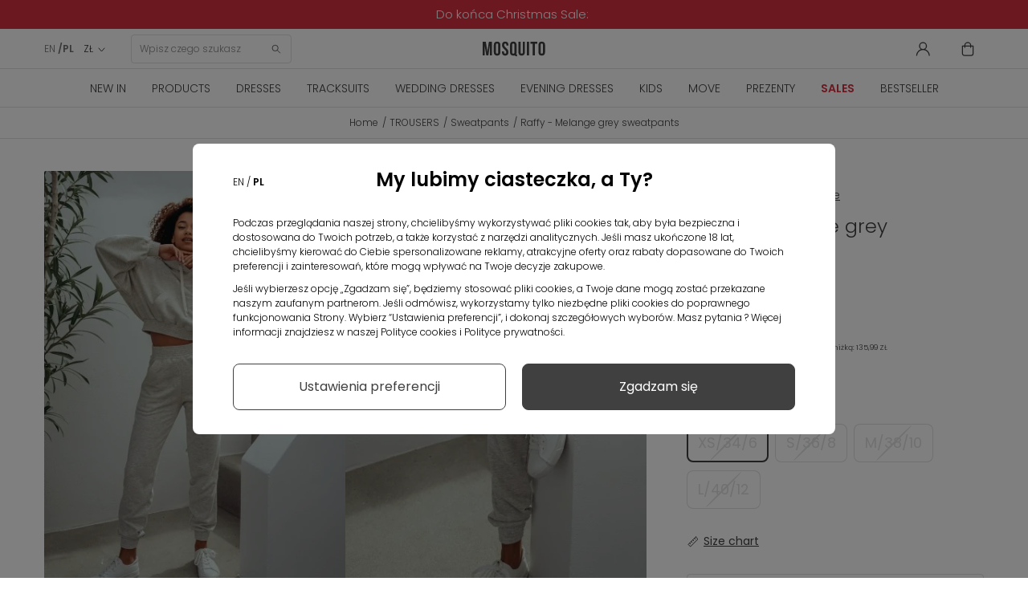

--- FILE ---
content_type: text/html; charset=utf-8
request_url: https://mosquito-sklep.pl/en/sweatpants/7873-raffy-melange-grey-sweatpants.html
body_size: 33044
content:
<!DOCTYPE HTML>
<html  lang="en-us" >











<head>
  <link rel="preconnect" href="https://www.googletagmanager.com">
<link rel="preconnect" href="https://connect.facebook.net">
<link rel="preconnect" href="https://www.google-analytics.com">
<link rel="preconnect" href="https://www.facebook.com">
<link rel="preconnect" href="https://fonts.googleapis.com">
<link rel="preconnect" href="https://fonts.gstatic.com" crossorigin>
<link rel="preconnect" href="https://googleads.g.doubleclick.net">
<link rel="preload" as="font" href="https://cdnjs.cloudflare.com/ajax/libs/font-awesome/4.5.0/fonts/fontawesome-webfont.woff2" crossorigin="anonymous">
<link rel="preload" as="font" href="https://fonts.gstatic.com/s/poppins/v20/pxiByp8kv8JHgFVrLDz8Z1xlFQ.woff2" crossorigin="anonymous">
<link rel="preload" as="font" href="https://fonts.gstatic.com/s/poppins/v20/pxiEyp8kv8JHgFVrJJfecg.woff2" crossorigin="anonymous">
<link rel="preload" as="font" href="https://fonts.gstatic.com/s/poppins/v20/pxiByp8kv8JHgFVrLEj6Z1xlFQ.woff2" crossorigin="anonymous">
<link rel="preload" as="font" href="https://fonts.gstatic.com/s/poppins/v20/pxiByp8kv8JHgFVrLDz8Z1JlFc-K.woff2" crossorigin="anonymous">


    <style>
        /* latin-ext */
        @font-face {
            font-family: 'Poppins';
            font-style: normal;
            font-weight: 300;
            font-display: swap;
            src: url(https://fonts.gstatic.com/s/poppins/v20/pxiByp8kv8JHgFVrLDz8Z1JlFc-K.woff2) format('woff2');
            unicode-range: U+0100-02AF, U+0304, U+0308, U+0329, U+1E00-1E9F, U+1EF2-1EFF, U+2020, U+20A0-20AB, U+20AD-20CF, U+2113, U+2C60-2C7F, U+A720-A7FF;
        }
        /* latin */
        @font-face {
            font-family: 'Poppins';
            font-style: normal;
            font-weight: 300;
            font-display: swap;
            src: url(https://fonts.gstatic.com/s/poppins/v20/pxiByp8kv8JHgFVrLDz8Z1xlFQ.woff2) format('woff2');
            unicode-range: U+0000-00FF, U+0131, U+0152-0153, U+02BB-02BC, U+02C6, U+02DA, U+02DC, U+0304, U+0308, U+0329, U+2000-206F, U+2074, U+20AC, U+2122, U+2191, U+2193, U+2212, U+2215, U+FEFF, U+FFFD;
        }
        /* latin-ext */
        @font-face {
            font-family: 'Poppins';
            font-style: normal;
            font-weight: 400;
            font-display: swap;
            src: url(https://fonts.gstatic.com/s/poppins/v20/pxiEyp8kv8JHgFVrJJnecmNE.woff2) format('woff2');
            unicode-range: U+0100-02AF, U+0304, U+0308, U+0329, U+1E00-1E9F, U+1EF2-1EFF, U+2020, U+20A0-20AB, U+20AD-20CF, U+2113, U+2C60-2C7F, U+A720-A7FF;
        }
        /* latin */
        @font-face {
            font-family: 'Poppins';
            font-style: normal;
            font-weight: 400;
            font-display: swap;
            src: url(https://fonts.gstatic.com/s/poppins/v20/pxiEyp8kv8JHgFVrJJfecg.woff2) format('woff2');
            unicode-range: U+0000-00FF, U+0131, U+0152-0153, U+02BB-02BC, U+02C6, U+02DA, U+02DC, U+0304, U+0308, U+0329, U+2000-206F, U+2074, U+20AC, U+2122, U+2191, U+2193, U+2212, U+2215, U+FEFF, U+FFFD;
        }
        /* latin-ext */
        @font-face {
            font-family: 'Poppins';
            font-style: normal;
            font-weight: 600;
            font-display: swap;
            src: url(https://fonts.gstatic.com/s/poppins/v20/pxiByp8kv8JHgFVrLEj6Z1JlFc-K.woff2) format('woff2');
            unicode-range: U+0100-02AF, U+0304, U+0308, U+0329, U+1E00-1E9F, U+1EF2-1EFF, U+2020, U+20A0-20AB, U+20AD-20CF, U+2113, U+2C60-2C7F, U+A720-A7FF;
        }
        /* latin */
        @font-face {
            font-family: 'Poppins';
            font-style: normal;
            font-weight: 600;
            font-display: swap;
            src: url(https://fonts.gstatic.com/s/poppins/v20/pxiByp8kv8JHgFVrLEj6Z1xlFQ.woff2) format('woff2');
            unicode-range: U+0000-00FF, U+0131, U+0152-0153, U+02BB-02BC, U+02C6, U+02DA, U+02DC, U+0304, U+0308, U+0329, U+2000-206F, U+2074, U+20AC, U+2122, U+2191, U+2193, U+2212, U+2215, U+FEFF, U+FFFD;
        }
    </style>



<script data-keepinline>

   window.dataLayer = window.dataLayer || [];
	function gtag() {
		window.dataLayer.push(arguments);
	}
	const ext_advancedcookie_gtm = {
	  groups: {
		'base': ['ad_storage'],
		'analytics': ['analytics_storage'],
		'advertising': ['functionality_storage', 'ad_user_data','ad_personalization','personalization_storage'],
	  },
	  send: (with_default) => {
		let gtm = {
			ad_storage: 'denied',
			ad_user_data: 'denied',
			ad_personalization: 'denied',
			analytics_storage: 'denied',
			functionality_storage: 'denied',
			personalization_storage: 'denied',
			security_storage: 'granted',
			wait_for_update: 500,
		};
		
		if (with_default) {
			gtag('consent', 'default', {
				ad_storage: 'denied',
				ad_user_data: 'denied',
				ad_personalization: 'denied',
				analytics_storage: 'denied',
				functionality_storage: 'denied',
				personalization_storage: 'denied',
				security_storage: 'granted',
				wait_for_update: 500,			
			});		
		}
		
		delete gtm.wait_for_update;
		const cookie = ext_advancedcookie_gtm.getCookie('ext_AdvancedCookie');
		
		if (!cookie) {
			return;
		}
		
		const consents = [];
		const list = cookie.split(',');
		
		if (!list.length) {
			return;
		}
		
		for (i in list) {
			let x = list[i].split(':');
			consents[x[0]] = x[1] == 'true' ? 1 : 0;
		}
		
		for (group in ext_advancedcookie_gtm.groups) {
			if (ext_advancedcookie_gtm.groups[group].length && typeof(consents[group]) != 'undefined' && consents[group]) {
				ext_advancedcookie_gtm.groups[group].forEach(function(consent) {
					gtm[consent] = 'granted';
				});
			}
		};
		
		gtag('consent', 'update', gtm);
		gtag('set', 'url_passthrough', false);
		gtag('set', 'ads_data_redaction', true);
		console.log(gtm);
	  },
	  getCookie: (name) => {
		const value = `; ${document.cookie}`;
		const parts = value.split(`; ${name}=`);
		if (parts.length === 2) return parts.pop().split(';').shift();
		return false;
	  },
	}
	ext_advancedcookie_gtm.send(true);

</script>

<!-- KOD DATA LAYER  -->
 
 <script data-keepinline>
   window.dataLayer = window.dataLayer || [];
   dataLayer.push({
	'user_id' : ''
   });

  
</script>

 <script data-keepinline>
 
   window.dataLayer = window.dataLayer || [];
       dataLayer.push({
			'pageType' : 'Produkt',
			'userStatus' : 'Niezalogowany',
			'language' : 'en'
		   });
 
</script>



    <template class="fname">

<script>
 
    (function(h,o,t,j,a,r){
        h.hj=h.hj||function(){(h.hj.q=h.hj.q||[]).push(arguments)};
        h._hjSettings={hjid:2550873,hjsv:6};
        a=o.getElementsByTagName('head')[0];
        r=o.createElement('script');r.async=1;
        r.src=t+h._hjSettings.hjid+j+h._hjSettings.hjsv;
        a.appendChild(r);
    })(window,document,'https://static.hotjar.com/c/hotjar-','.js?sv=');
	 
</script>
    </template>

<!-- KOD DATA LAYER DLA PRODUKTU  -->
 <script data-keepinline>
   window.dataLayer = window.dataLayer || [];
   dataLayer.push({
	'productCategory' : 'Sweatpants'
   });

</script>



<!-- kod do zapisu historii przeglądania produktów do local storage -->
<script>

function zapiszProduktDoHistorii(nazwa, link, obrazek) {
  try {
    var historia = JSON.parse(localStorage.getItem("historiaProduktow")) || [];

    // Sprawdź, czy produkt już istnieje (po linku)
    if (!historia.some(function(p) { return p.link === link; })) {
      historia.unshift({ nazwa: nazwa, link: link, obrazek: obrazek });
      if (historia.length > 5) historia = historia.slice(0, 5);
      localStorage.setItem("historiaProduktow", JSON.stringify(historia));
      console.log("Zapisano do localStorage:", historia);
    } else {
      console.log("Produkt już istnieje w historii.");
    }
  } catch (e) {
    console.error("Błąd zapisu historii:", e);
  }
}

document.addEventListener("DOMContentLoaded", function () {
  if (document.body.id === 'product') {
    var naglowek = document.querySelector('h1[itemprop="name"]');
    var obrazek = document.querySelector('img[itemprop="image"]');

    if (naglowek && obrazek) {
      var nazwa = naglowek.innerText.trim();
      var src = obrazek.getAttribute('src');
      var link = window.location.href;

      zapiszProduktDoHistorii(nazwa, link, src);
    } else {
      console.warn("Nie znaleziono nagłówka lub obrazka.");
    }
  }
});

</script>
<!-- kod do zapisu historii przeglądania produktów do local storage -->


    <template class="fname">

<!-- Google Tag Manager -->
<script data-keepinline>(function(w,d,s,l,i){
    w[l]=w[l]||[];w[l].push({'gtm.start':
            new Date().getTime(),event:'gtm.js'});var f=d.getElementsByTagName(s)[0],
        j=d.createElement(s),dl=l!='dataLayer'?'&l='+l:'';j.async=true;j.src=
        'https://www.googletagmanager.com/gtm.js?id='+i+dl;f.parentNode.insertBefore(j,f);
    })(window,document,'script','dataLayer','GTM-54HWBHC');</script>
<!-- End Google Tag Manager -->

    </template>

<meta charset="utf-8">
<title>Raffy - Melange grey sweatpants - Mosquito</title>
      <meta name="theme-color" content="#121212">
    <meta name="robots" content="index,follow, max-image-preview:large" >
  <meta name="viewport" content="width=device-width, minimum-scale=0.25, initial-scale=1.0"/>
  <meta name="google-site-verification" content="SLo1Klxh7VPZOO39U4cgS4mj2O0JXpJzXyy386bySnc" />
  <meta name="facebook-domain-verification" content="w9nju5grte1ti5ppbeuti6ng26jzev" />
  <meta name="apple-mobile-web-app-capable" content="yes"/>
  <meta name="viewport" content="width=device-width, minimum-scale=1.0, maximum-scale=1.0, user-scalable=no">
<link rel="icon" type="image/vnd.microsoft.icon" href="/favicon.ico?1324977642">
<link rel="apple-touch-icon" sizes="180x180" href="/apple-touch-icon.png">
<link rel="icon" type="image/png" sizes="32x32" href="/favicon-32x32.png">
<link rel="icon" type="image/png" sizes="16x16" href="/favicon-16x16.png">
<link rel="manifest" href="/site.webmanifest">
<link rel="mask-icon" href="/safari-pinned-tab.svg" color="#5bbad5">
<meta name="msapplication-TileColor" content="#da532c">
<meta name="theme-color" content="#ffffff">
                    <link rel="stylesheet" href="https://mosquito-sklep.pl/themes/theme1452/cache/v_8057_c390d627e4b033598b4b2ec17495a5af_all.css" type="text/css" media="all"/>
                        <link rel="stylesheet" href="https://mosquito-sklep.pl/themes/theme1452/cache/v_8057_bb7a54e712d6129947fd3c01be3a9b7d_print.css" type="text/css" media="print"/>
                  <script type="text/javascript">
var CUSTOMIZE_TEXTFIELD = 1;
var FancyboxI18nClose = 'Close';
var FancyboxI18nNext = 'Next';
var FancyboxI18nPrev = 'Previous';
var PS_CATALOG_MODE = false;
var TMHEADERACCOUNT_AVATAR = null;
var TMHEADERACCOUNT_DISPLAY_STYLE = 'onecolumn';
var TMHEADERACCOUNT_DISPLAY_TYPE = 'rightside';
var TMHEADERACCOUNT_FAPPID = null;
var TMHEADERACCOUNT_FAPPSECRET = null;
var TMHEADERACCOUNT_FSTATUS = '0';
var TMHEADERACCOUNT_GAPPID = null;
var TMHEADERACCOUNT_GAPPSECRET = null;
var TMHEADERACCOUNT_GREDIRECT = null;
var TMHEADERACCOUNT_GSTATUS = '0';
var TMHEADERACCOUNT_USE_AVATAR = '0';
var TMHEADERACCOUNT_USE_REDIRECT = '1';
var TMHEADERACCOUNT_VKAPPID = null;
var TMHEADERACCOUNT_VKAPPSECRET = null;
var TMHEADERACCOUNT_VKREDIRECT = null;
var TMHEADERACCOUNT_VKSTATUS = '0';
var ajax_allowed = true;
var ajaxsearch = true;
var allowBuyWhenOutOfStock = false;
var attribute_anchor_separator = '-';
var attributesCombinations = [{"id_attribute":"38","id_attribute_group":"4","attribute":"xs_34_6","group":"size"},{"id_attribute":"40","id_attribute_group":"4","attribute":"s_36_8","group":"size"},{"id_attribute":"39","id_attribute_group":"4","attribute":"m_38_10","group":"size"},{"id_attribute":"43","id_attribute_group":"4","attribute":"l_40_12","group":"size"}];
var availableLaterValue = '';
var availableNowValue = '';
var baseDir = 'https://mosquito-sklep.pl/';
var baseUri = 'https://mosquito-sklep.pl/';
var combinations = {"60751":{"attributes_values":{"4":"XS\/34\/6"},"attributes":[38],"price":0,"specific_price":{"id_specific_price":"5274337","id_specific_price_rule":"0","id_cart":"0","id_product":"7873","id_shop":"0","id_shop_group":"0","id_currency":"0","id_country":"0","id_group":"0","id_customer":"0","id_product_attribute":"0","price":"-1.000000","from_quantity":"1","reduction":"0.200000","reduction_tax":"1","reduction_type":"percentage","from":"0000-00-00 00:00:00","to":"0000-00-00 00:00:00","score":"32"},"ecotax":0,"weight":0,"quantity":0,"reference":"","unit_impact":0,"minimal_quantity":"1","date_formatted":"","available_date":"","id_image":-1,"list":"'38'"},"60752":{"attributes_values":{"4":"S\/36\/8"},"attributes":[40],"price":0,"specific_price":{"id_specific_price":"5274337","id_specific_price_rule":"0","id_cart":"0","id_product":"7873","id_shop":"0","id_shop_group":"0","id_currency":"0","id_country":"0","id_group":"0","id_customer":"0","id_product_attribute":"0","price":"-1.000000","from_quantity":"1","reduction":"0.200000","reduction_tax":"1","reduction_type":"percentage","from":"0000-00-00 00:00:00","to":"0000-00-00 00:00:00","score":"32"},"ecotax":0,"weight":0,"quantity":0,"reference":"","unit_impact":0,"minimal_quantity":"1","date_formatted":"","available_date":"","id_image":-1,"list":"'40'"},"60753":{"attributes_values":{"4":"M\/38\/10"},"attributes":[39],"price":0,"specific_price":{"id_specific_price":"5274337","id_specific_price_rule":"0","id_cart":"0","id_product":"7873","id_shop":"0","id_shop_group":"0","id_currency":"0","id_country":"0","id_group":"0","id_customer":"0","id_product_attribute":"0","price":"-1.000000","from_quantity":"1","reduction":"0.200000","reduction_tax":"1","reduction_type":"percentage","from":"0000-00-00 00:00:00","to":"0000-00-00 00:00:00","score":"32"},"ecotax":0,"weight":0,"quantity":0,"reference":"","unit_impact":0,"minimal_quantity":"1","date_formatted":"","available_date":"","id_image":-1,"list":"'39'"},"60754":{"attributes_values":{"4":"L\/40\/12"},"attributes":[43],"price":0,"specific_price":{"id_specific_price":"5274337","id_specific_price_rule":"0","id_cart":"0","id_product":"7873","id_shop":"0","id_shop_group":"0","id_currency":"0","id_country":"0","id_group":"0","id_customer":"0","id_product_attribute":"0","price":"-1.000000","from_quantity":"1","reduction":"0.200000","reduction_tax":"1","reduction_type":"percentage","from":"0000-00-00 00:00:00","to":"0000-00-00 00:00:00","score":"32"},"ecotax":0,"weight":0,"quantity":0,"reference":"","unit_impact":0,"minimal_quantity":"1","date_formatted":"","available_date":"","id_image":-1,"list":"'43'"}};
var combinationsFromController = {"60751":{"attributes_values":{"4":"XS\/34\/6"},"attributes":[38],"price":0,"specific_price":{"id_specific_price":"5274337","id_specific_price_rule":"0","id_cart":"0","id_product":"7873","id_shop":"0","id_shop_group":"0","id_currency":"0","id_country":"0","id_group":"0","id_customer":"0","id_product_attribute":"0","price":"-1.000000","from_quantity":"1","reduction":"0.200000","reduction_tax":"1","reduction_type":"percentage","from":"0000-00-00 00:00:00","to":"0000-00-00 00:00:00","score":"32"},"ecotax":0,"weight":0,"quantity":0,"reference":"","unit_impact":0,"minimal_quantity":"1","date_formatted":"","available_date":"","id_image":-1,"list":"'38'"},"60752":{"attributes_values":{"4":"S\/36\/8"},"attributes":[40],"price":0,"specific_price":{"id_specific_price":"5274337","id_specific_price_rule":"0","id_cart":"0","id_product":"7873","id_shop":"0","id_shop_group":"0","id_currency":"0","id_country":"0","id_group":"0","id_customer":"0","id_product_attribute":"0","price":"-1.000000","from_quantity":"1","reduction":"0.200000","reduction_tax":"1","reduction_type":"percentage","from":"0000-00-00 00:00:00","to":"0000-00-00 00:00:00","score":"32"},"ecotax":0,"weight":0,"quantity":0,"reference":"","unit_impact":0,"minimal_quantity":"1","date_formatted":"","available_date":"","id_image":-1,"list":"'40'"},"60753":{"attributes_values":{"4":"M\/38\/10"},"attributes":[39],"price":0,"specific_price":{"id_specific_price":"5274337","id_specific_price_rule":"0","id_cart":"0","id_product":"7873","id_shop":"0","id_shop_group":"0","id_currency":"0","id_country":"0","id_group":"0","id_customer":"0","id_product_attribute":"0","price":"-1.000000","from_quantity":"1","reduction":"0.200000","reduction_tax":"1","reduction_type":"percentage","from":"0000-00-00 00:00:00","to":"0000-00-00 00:00:00","score":"32"},"ecotax":0,"weight":0,"quantity":0,"reference":"","unit_impact":0,"minimal_quantity":"1","date_formatted":"","available_date":"","id_image":-1,"list":"'39'"},"60754":{"attributes_values":{"4":"L\/40\/12"},"attributes":[43],"price":0,"specific_price":{"id_specific_price":"5274337","id_specific_price_rule":"0","id_cart":"0","id_product":"7873","id_shop":"0","id_shop_group":"0","id_currency":"0","id_country":"0","id_group":"0","id_customer":"0","id_product_attribute":"0","price":"-1.000000","from_quantity":"1","reduction":"0.200000","reduction_tax":"1","reduction_type":"percentage","from":"0000-00-00 00:00:00","to":"0000-00-00 00:00:00","score":"32"},"ecotax":0,"weight":0,"quantity":0,"reference":"","unit_impact":0,"minimal_quantity":"1","date_formatted":"","available_date":"","id_image":-1,"list":"'43'"}};
var contentOnly = false;
var currency = {"id":2,"name":"Zloty","iso_code":"PLN","iso_code_num":"985","sign":"Z\u0141","blank":"1","conversion_rate":"1.000000","deleted":"0","format":"2","decimals":"1","active":"1","prefix":"","suffix":" Z\u0141","id_shop_list":null,"force_id":false};
var currencyBlank = 1;
var currencyFormat = 2;
var currencyRate = 1;
var currencySign = 'ZŁ';
var currentDate = '2026-01-19 00:36:43';
var customerGroupWithoutTax = false;
var customizationFields = false;
var customizationIdMessage = 'Customization #';
var cvSizesTableAjaxUrl = 'https://mosquito-sklep.pl/en/module/cv_size_table/ajax';
var default_eco_tax = 0;
var delete_txt = 'Delete';
var displayDiscountPrice = '0';
var displayList = false;
var displayPrice = 0;
var doesntExist = 'This combination does not exist for this product. Please select another combination.';
var doesntExistNoMore = 'This product is no longer in stock';
var doesntExistNoMoreBut = 'with those attributes but is available with others.';
var ecotaxTax_rate = 0;
var ext_productcomment_api_url = 'https://mosquito-sklep.pl/en/module/ext_productcomment/api';
var fieldRequired = 'Please fill in all the required fields before saving your customization.';
var freeProductTranslation = 'Free!';
var freeShippingTranslation = 'Free shipping!';
var generated_date = 1768779403;
var groupReduction = 0;
var group_reduction = 0;
var hasDeliveryAddress = false;
var highDPI = true;
var idDefaultImage = 44002;
var id_lang = 1;
var id_product = 7873;
var img_dir = 'https://mosquito-sklep.pl/themes/theme1452/img/';
var img_prod_dir = 'https://mosquito-sklep.pl/img/p/';
var img_ps_dir = 'https://mosquito-sklep.pl/img/';
var instantsearch = false;
var isGuest = 0;
var isLogged = 0;
var isMobile = false;
var jolisearch = {"amb_joli_search_action":"https:\/\/mosquito-sklep.pl\/en\/module\/ambjolisearch\/jolisearch","amb_joli_search_link":"https:\/\/mosquito-sklep.pl\/en\/module\/ambjolisearch\/jolisearch","amb_joli_search_controller":"jolisearch","blocksearch_type":"top","show_cat_desc":0,"ga_acc":0,"id_lang":1,"url_rewriting":1,"use_autocomplete":2,"minwordlen":3,"l_products":"Products","l_manufacturers":"Manufacturers","l_suppliers":"Suppliers","l_categories":"Categories","l_no_results_found":"No results found","l_more_results":"More results \u00bb","ENT_QUOTES":3,"search_ssl":true,"self":"\/home\/mosquitosklep\/public_html\/mosquito-sklep\/modules\/ambjolisearch","position":{"my":"center top","at":"center bottom","collision":"fit none"},"classes":"ps16 centered-list","display_manufacturer":null,"display_supplier":null,"display_category":null,"theme":"finder"};
var jqZoomEnabled = false;
var maxQuantityToAllowDisplayOfLastQuantityMessage = 0;
var minimalQuantity = 1;
var newsletterAjaxUrl = 'https://mosquito-sklep.pl/en/module/blocknewsletter/ajax';
var newsletterIncorrectEmail = 'Nieprawidłowy adres email';
var noTaxForThisProduct = false;
var oosHookJsCodeFunctions = [];
var page_name = 'product';
var pagespeed_enabled = true;
var placeholder_blocknewsletter = 'Enter your e-mail';
var priceDisplayMethod = 0;
var priceDisplayPrecision = 2;
var productAvailableForOrder = true;
var productBasePriceTaxExcl = 138.203252;
var productBasePriceTaxExcluded = 138.203252;
var productBasePriceTaxIncl = 169.99;
var productColumns = '1';
var productHasAttributes = true;
var productPrice = 135.992;
var productPriceTaxExcluded = 138.203252;
var productPriceTaxIncluded = 169.99;
var productPriceWithoutReduction = 169.99;
var productReference = 'ILM0079';
var productShowPrice = true;
var productUnitPriceRatio = 0;
var product_fileButtonHtml = 'Choose File';
var product_fileDefaultHtml = 'No file selected';
var product_specific_price = {"id_specific_price":"5274337","id_specific_price_rule":"0","id_cart":"0","id_product":"7873","id_shop":"0","id_shop_group":"0","id_currency":"0","id_country":"0","id_group":"0","id_customer":"0","id_product_attribute":"0","price":"-1.000000","from_quantity":"1","reduction":"0.200000","reduction_tax":"1","reduction_type":"percentage","from":"0000-00-00 00:00:00","to":"0000-00-00 00:00:00","score":"32"};
var quantitiesDisplayAllowed = false;
var quantityAvailable = 0;
var quickView = false;
var reduction_percent = 20;
var reduction_price = 0;
var removingLinkText = 'remove this product from my cart';
var roundMode = 2;
var specific_currency = false;
var specific_price = -1;
var static_token = 'feaffbc57a4ef508307e31396a2f4996';
var stock_management = 1;
var taxRate = 23;
var token = 'feaffbc57a4ef508307e31396a2f4996';
var upToTxt = 'Up to';
var uploading_in_progress = 'Uploading in progress, please be patient.';
var use_tm_ajax_search = false;
var use_tm_instant_search = false;
var usingSecureMode = true;
</script>

          <script src="https://mosquito-sklep.pl/themes/theme1452/cache/v_5201_06f25ef9cf6ce07f2b19610eb5efa0ef.js"></script>
        
<script type="text/javascript">
	
		var psv = 1.6;
		var default_template = Boolean();
		var instagram_link_type = "page";
		var hide_accessories = Boolean();
		var language_is_rtl = Boolean(0);
	
</script><link rel="canonical" href="https://mosquito-sklep.pl/en/sweatpants/7873-raffy-melange-grey-sweatpants.html">
<link rel="alternate" href="https://mosquito-sklep.pl/en/sweatpants/7873-raffy-melange-grey-sweatpants.html" hreflang="en-us">
<link rel="alternate" href="https://mosquito-sklep.pl/pl/spodnie-dresowe/7873-raffy-spodnie-dresowe-natural-melanz.html" hreflang="pl-pl">
<link rel="alternate" href="https://mosquito-sklep.pl/pl/spodnie-dresowe/7873-raffy-spodnie-dresowe-natural-melanz.html" hreflang="x-default">

    <script>
        var prefix = '';
        var sufix = '';
        function getURLParameter(url, name) {
            return (RegExp(name + '=' + '(.+?)(&|$)').exec(url)||[,null])[1];
        }

        

        
        
        
        

                        
                
                                    $(document).ready(function(){
                    $('.ajax_add_to_cart_button, .cart_quantity_up').click(function(){
                                                var idp = prefix+getURLParameter($(this).attr('href'),'id_product')+sufix;
                                                var productPrice = $(this).parents('.product-container').find('.product-price').html();
                        if (productPrice == undefined) {
                            var productPrice = $(this).parents('li').find('.price').html();
                        }
                        if (productPrice == undefined) {
                            var productPrice = 0.000;
                        }
                        productPrice = productPrice.replace(/[^\d.\,-]/g, '');
                        productPrice = productPrice.replace(',','.');
                        if (productPrice[productPrice.length-1] === ".")
                        {
                            productPrice = productPrice.slice(0, -1);
                        }

                    });
                });
                                    $(document).ready(function(){
                        $('#add_to_cart').click(function(){
                            var productPagePrice = 135.99;
                            if (productPagePrice == undefined) {
                                var productPagePrice = 0.000;
                            }

                            if (productPagePrice[productPagePrice.length-1] === ".")
                            {
                                productPagePrice = productPagePrice.slice(0, -1);
                            }

                            fbq('track', 'AddToCart', {content_ids: prefix+7873+sufix, content_type: 'product', value: 135.99, currency: 'PLN'});
                        });
                    });
                                    
                
    </script>

<script>var ext_advancedcookie_settings = {'active': 0};var ext_advancedcookie_ajax = 'https://mosquito-sklep.pl/en/module/ext_advancedcookie/ajax';</script><script>function ext_advancedcookie_edrone() { window._edrone = window._edrone || {}; _edrone.app_id="5d70ce134f350";  _edrone.platform = "prestashop";
  _edrone.action_type = "other";
$(document).ready(function() {
  setTimeout(function () {
    (function (srcjs) {
      window._edrone_send_handler = function () {

        _edrone.first_run = false;
        var request = new XMLHttpRequest();
        var url = _edrone.edrone_ajax_shop_url ? _edrone.edrone_ajax_shop_url : window.location.origin
        request.open('GET', url + '/index.php?fc=module&module=edrone&controller=edroneUserSessionData', true);
        request.onreadystatechange = function () {
          if (this.readyState === 4) {
            if (this.status >= 200 && this.status < 400) {
              var data = JSON.parse(this.responseText);
              window._edrone.app_id = data.app_id;
              window._edrone.email = data.email;
              window._edrone.first_name = data.first_name;
              window._edrone.last_name = data.last_name;
              window._edrone.country = data.country;
              window._edrone.version = data.version;
              window._edrone.platform_version = data.platform_version;
              window._edrone.shop_lang = data.shop_lang;
              window._edrone.init();
            }
          }
        };
        request.send();
        request = null;
      }
      var doc = document.createElement("script");
      doc.type = "text/javascript";
      doc.async = true;
      doc.src = ("https:" == document.location.protocol ? "https:" : "http:") + srcjs;
      var s = document.getElementsByTagName("script")[0];
      s.parentNode.insertBefore(doc, s);
    })("//d3bo67muzbfgtl.cloudfront.net/edrone_2_0.js");
  }, 2000);
});
_edrone.product_titles="Raffy+-+Melange+grey+sweatpants"
_edrone.product_images="http%3A%2F%2Fmosquito-sklep.pl%2Fimg%2Fp%2F4%2F4%2F0%2F0%2F2%2F44002.jpg"
_edrone.product_images="http%3A%2F%2Fmosquito-sklep.pl%2Fimg%2Fp%2F4%2F4%2F0%2F0%2F2%2F44002.jpg"
_edrone.product_ids="7873"
_edrone.product_skus="ILM0079"
_edrone.product_category_ids="2~24~44~170~173~213~216~231~251~253~254~343~344"
_edrone.product_category_names="Home%7ETROUSERS%7EBestseller%7ECotton+trousers%7ESweatpants%7ESets%7ESpodnie+bawe%C5%82niane+damskie%7Etracksuits%7EDresy+z+wysokim+stanem%7ESports+tracksuits%7EGray+tracksuits%7EBasic%7EDresy+z+p%C4%99telk%C4%85"
_edrone.product_urls="https%3A%2F%2Fmosquito-sklep.pl%2Fen%2Fsweatpants%2F7873-raffy-melange-grey-sweatpants.html"
_edrone.action_type="product_view"
if (typeof(ajaxCart) === "object") {
  ajaxCart.newAdd = ajaxCart.add;
  ajaxCart.add = function(idProduct, idCombination, addedFromProductPage, callerElement, quantity, whishlist) {
    $("body").ajaxComplete(function(e, xhr, options) {
      var url = _edrone.edrone_ajax_shop_url ? _edrone.edrone_ajax_shop_url : window.location.origin
      $(e.currentTarget).unbind("ajaxComplete");
      $.ajax({
        url: url + "/index.php?fc=module&module=edrone&controller=edroneAddToCartAjax",
        dataType: "json"
      }).done(function(data) {
        try {
          _edrone.action_type = data.action_type;
          _edrone.product_category_ids = data.product_category_ids;
          _edrone.product_category_names = data.product_category_names;
          _edrone.product_ids = data.product_ids;
          _edrone.product_images = data.product_images;
          _edrone.product_skus = data.product_skus;
          _edrone.product_titles = data.product_titles;
          _edrone.init();
        } catch (e) {
          console.log("Failed to get product data.");
        }
      })
    })
    ajaxCart.newAdd(idProduct, idCombination, addedFromProductPage, callerElement, quantity, whishlist);
  }
}
}</script><script defer type="text/javascript">/*
 *
 *  2007-2024 PayPal
 *
 *  NOTICE OF LICENSE
 *
 *  This source file is subject to the Academic Free License (AFL 3.0)
 *  that is bundled with this package in the file LICENSE.txt.
 *  It is also available through the world-wide-web at this URL:
 *  http://opensource.org/licenses/afl-3.0.php
 *  If you did not receive a copy of the license and are unable to
 *  obtain it through the world-wide-web, please send an email
 *  to license@prestashop.com so we can send you a copy immediately.
 *
 *  DISCLAIMER
 *
 *  Do not edit or add to this file if you wish to upgrade PrestaShop to newer
 *  versions in the future. If you wish to customize PrestaShop for your
 *  needs please refer to http://www.prestashop.com for more information.
 *
 *  @author 2007-2024 PayPal
 *  @author 202 ecommerce <tech@202-ecommerce.com>
 *  @copyright PayPal
 *  @license http://opensource.org/licenses/osl-3.0.php Open Software License (OSL 3.0)
 *
 */


    

function updateFormDatas()
{
	var nb = $('#quantity_wanted').val();
	var id = $('#idCombination').val();

	$('.paypal_payment_form input[name=quantity]').val(nb);
	$('.paypal_payment_form input[name=id_p_attr]').val(id);
}
	
$(document).ready( function() {
    
		var baseDirPP = baseDir.replace('http:', 'https:');
		
	if($('#in_context_checkout_enabled').val() != 1)
	{
        $(document).on('click','#payment_paypal_express_checkout', function() {
			$('#paypal_payment_form_cart').submit();
			return false;
		});
	}


	var jquery_version = $.fn.jquery.split('.');
	if(jquery_version[0]>=1 && jquery_version[1] >= 7)
	{
		$('body').on('submit',".paypal_payment_form", function () {
			updateFormDatas();
		});
	}
	else {
		$('.paypal_payment_form').live('submit', function () {
			updateFormDatas();
		});
	}

	function displayExpressCheckoutShortcut() {
		var id_product = $('input[name="id_product"]').val();
		var id_product_attribute = $('input[name="id_product_attribute"]').val();
		$.ajax({
			type: "GET",
			url: baseDirPP+'/modules/paypal/express_checkout/ajax.php',
			data: { get_qty: "1", id_product: id_product, id_product_attribute: id_product_attribute },
			cache: false,
			success: function(result) {
				if (result == '1') {
					$('#container_express_checkout').slideDown();
				} else {
					$('#container_express_checkout').slideUp();
				}
				return true;
			}
		});
	}

	$('select[name^="group_"]').change(function () {
		setTimeout(function(){displayExpressCheckoutShortcut()}, 500);
	});

	$('.color_pick').click(function () {
		setTimeout(function(){displayExpressCheckoutShortcut()}, 500);
	});

    if($('body#product').length > 0) {
        setTimeout(function(){displayExpressCheckoutShortcut()}, 500);
    }
	
	
			

	var modulePath = 'modules/paypal';
	var subFolder = '/integral_evolution';

	var fullPath = baseDirPP + modulePath + subFolder;
	var confirmTimer = false;
		
	if ($('form[target="hss_iframe"]').length == 0) {
		if ($('select[name^="group_"]').length > 0)
			displayExpressCheckoutShortcut();
		return false;
	} else {
		checkOrder();
	}

	function checkOrder() {
		if(confirmTimer == false)
			confirmTimer = setInterval(getOrdersCount, 1000);
	}

	});


</script>
        

  			<meta property="og:image" content="https://mosquito-sklep.pl/44002-thickbox_default2x/raffy-melange-grey-sweatpants.webp">
		<meta property="og:title" content="Raffy - Melange grey sweatpants - Mosquito">
		<meta property="product:condition" content="new">
		<meta property="product:price:amount" content="135.99">
		<meta property="product:price:currency" content="PLN">
		<meta property="product:retailer_item_id" content="7873">
		<meta property="product:brand" content="Mosquito">
		<meta property="og:url" content="https://mosquito-sklep.pl/en/sweatpants/7873-raffy-melange-grey-sweatpants.html">
		<meta property="og:description" content="">

	       


</head>
<body id="product"   class="product product-7873 product-raffy-melange-grey-sweatpants category-173 category-sweatpants hide-left-column hide-right-column lang_en  one-column  ">


<noscript><iframe src="https://www.googletagmanager.com/ns.html?id=GTM-54HWBHC" height="0" width="0"
                  style="display:none;visibility:hidden"></iframe></noscript>


      
    
        
    <div id="page" class="glownyc">
      <div class="page-header-wrapper">
        <header id="header">
		<div id="cvTextSlider" >
		<div class="slider container" >
							<div class="textSlide textSlide-15" style=" text-decoration:none;">
											<p><span>Do końca Christmas Sale: </span></p>
									</div>
					</div>
		<span class="tmha-close-btn" style="display:none"></span>
	</div>


				<div class="header-container">
		<section class="top-header-row">
							<div class="top-header-row-left">
					<div class="button-menu-rwd">
						<svg viewBox="0 0 20.313 20.538" class="svg-menu-dims" width="21" height="21">
							<use xlink:href="/themes/theme1452/svg/sprite.defs.svg?v=251204#menu"></use>
						</svg>
					</div>
					  <script type="text/javascript">
    function setCurency(id_currency, adres) {
      $.ajax({
        type: 'POST',
        headers: { "cache-control": "no-cache" },
        url: baseDir + 'index.php' + '?rand=' + new Date().getTime(),
        data: 'controller=change-currency&id_currency=' + parseInt(id_currency),
        success: function(msg) {
          window.location = adres;
        }
      });
    }
  </script>
  <div id="_desktop_languages">
    <div id="languages-block-top" class="languages-block">
                          <span class="">en</span>
                                                        <a href="https://mosquito-sklep.pl/pl/spodnie-dresowe/7873-raffy-spodnie-dresowe-natural-melanz.html" class="noactivelang"
              onClick="setCurency(2,'https://mosquito-sklep.pl/pl/spodnie-dresowe/7873-raffy-spodnie-dresowe-natural-melanz.html')"
              title="Polish" rel="alternate"
              hreflang="pl">
                                    <span class=" activelang">/pl</span>
                    </a>
                  </div>
  </div>
<!-- Block currencies module -->
  <div id="_desktop_currencies">
    <div id="currencies-block-top">
      <form id="setCurrency" action="/en/sweatpants/7873-raffy-melange-grey-sweatpants.html" method="post">
        <div class="dropdown_toggle current">
          <input type="hidden" name="id_currency" id="id_currency" value=""/>
          <input type="hidden" name="SubmitCurrency" value="" />
                                                                                                                                                                                                                                                  <span>ZŁ</span>                  </div>
        <ul id="first-currencies" class="currencies_ul toogle_content">
                                                              <li >
                <a href="javascript:setCurrency(11);" rel="nofollow" title="Česk&aacute; koruna (CZK)">
                  Kč
                </a>
              </li>
                                                              <li >
                <a href="javascript:setCurrency(5);" rel="nofollow" title="Dolar australijski (AUD)">
                  AUD
                </a>
              </li>
                                                              <li >
                <a href="javascript:setCurrency(6);" rel="nofollow" title="Dolar kanadyjski (CAD)">
                  CAD
                </a>
              </li>
                                                              <li >
                <a href="javascript:setCurrency(1);" rel="nofollow" title="Dollar (USD)">
                  $
                </a>
              </li>
                                                              <li >
                <a href="javascript:setCurrency(3);" rel="nofollow" title="Euro (EUR)">
                   €
                </a>
              </li>
                                                              <li >
                <a href="javascript:setCurrency(4);" rel="nofollow" title="Funt brytyjski (GBP)">
                  £
                </a>
              </li>
                                                              <li >
                <a href="javascript:setCurrency(9);" rel="nofollow" title="Korona duńska (DKK)">
                  DKK
                </a>
              </li>
                                                              <li >
                <a href="javascript:setCurrency(10);" rel="nofollow" title="Korona norweska (NOK)">
                  NOK
                </a>
              </li>
                                                              <li >
                <a href="javascript:setCurrency(8);" rel="nofollow" title="Korona szwedzka (SEK)">
                  SEK
                </a>
              </li>
                                                              <li >
                <a href="javascript:setCurrency(7);" rel="nofollow" title="Rubel (RUB)">
                  RUB
                </a>
              </li>
                                                              <li class="selected">
                <a href="javascript:setCurrency(2);" rel="nofollow" title="Zloty (PLN)">
                  ZŁ
                </a>
              </li>
                  </ul>
      </form>
    </div>
  </div>
<!-- /Block currencies module --><div class="tm-search-wrap">

	<div class="tmsearch-canvas" id="wyszukaj">

		<div id="tmsearch">
			<form id="tmsearchbox" method="get" action="https://mosquito-sklep.pl/en/tmsearch">

				<input class="tm_search_query form-control" type="text" id="tm_search_query" name="s"
					placeholder="Wpisz czego szukasz" value="" />

				<button type="submit" class="btn" name="znajdz">
					<svg class="svg-search-dims" width="28" height="28" viewBox="0 0 28 28">
						<use xlink:href="/themes/theme1452/svg/sprite.defs.svg?v=251204#search"></use>
					</svg>
				</button>

			</form>


		</div>

	</div>

</div>
				</div>
						<div class="header_logo">
				<a href="https://mosquito-sklep.pl/"
      title="Mosquito">
                  <div id="logo-header-container">
                                          <svg viewBox="0 0 54 33.76" class="svg-logo_new-dims logo-msq" >
                              <use xlink:href="/themes/theme1452/svg/sprite.defs.svg?v=251204#logo_new"></use>
                        </svg>
                        <svg viewBox="0 0 320 60" id="logo-header-move" width="100" height="20">
                              <use xlink:href="/themes/theme1452/svg/sprite.defs.svg?v=251204#move"></use>
                        </svg>
                              </div>
      </a>
			</div>
							<div class="top-header-row-right">
					<div id="buttonSearch" class="item" onclick="logEventBelkaDolna('Szukaj'); return false;">
						<svg viewBox="0 0 24 25" class="svg-search-dims" width="24" height="24">
							<use xlink:href="/themes/theme1452/svg/sprite.defs.svg?v=251204#search"></use>
						</svg>
					</div>
					
<div id="header-login">
  <div class="is-logged">
    <div class="current tm_header_user_info">
      <a href="https://mosquito-sklep.pl/en/my-account">
        <svg viewBox="0 0 24 24" class="svg-konto-dims" width="24" height="24">
          <use xlink:href="/themes/theme1452/svg/sprite.defs.svg?v=251204#icon-user"></use>
        </svg>
      </a>
    </div>
  </div>
</div>
<!-- MODULE Block cart -->

<div class="shopping_cart">

	<a href="https://mosquito-sklep.pl/en/order"
		title="View my shopping cart" rel="nofollow">
		<svg viewBox="0 0 24 24" class="svg-koszyk-dims" width="24" height="24">
			<use xlink:href="/themes/theme1452/svg/sprite.defs.svg?v=251204#koszyk"></use>
		</svg>
		
			<span class="ajax_cart_quantity"></span>
		

		<span class="ajax_cart_no_product"></span>
			</a>
			<div class="cart_block block">
			<div class="block_content">
				<!-- block list of products -->
				<div
					class="cart_block_list">
										<div class="cart_block_no_products">
						<svg viewBox="0 0 180 180" class="svg-cart-dims" width="180" height="180">
							<use xlink:href="/themes/theme1452/svg/sprite.defs.svg?v=251204#cart"></use>
						</svg>
						<p class="first-line">W Twoim koszyku brakuje produkt&oacute;w.</p>
					</div>
															<div class="cart-prices" style="display:none;">
																								<div class="cart-prices-line first-line">
							<span>Dostawa:</span>
							<span class="cart_block_shipping_cost ">
								<s> 14,90zł </s>&nbsp; 0 zł
							</span>
						</div>
						<div class="cart-prices-line last-line">
							<span>Total:</span>
							<span class="price cart_block_total ajax_block_cart_total">0,00 ZŁ</span>
						</div>
					</div>

					<p class="cart-buttons" style="display:none;">
						<a id="button_order_cart" class="btn btn-default btn-sm icon-right"
							href="https://mosquito-sklep.pl/en/order"
							title="Check out" rel="nofollow">
							<span>
								Check out
							</span>
						</a>
					</p>
					
				</div>
			</div>
		</div>
		<!-- .cart_block -->
	</div>

	<div id="layer_cart">
		<div class="clearfix">

			<div class="modal-header d-block d-md-none">
				<p class="modal-title">Dodano do koszyka</p>
				<button type="button" class="cross" id="_mobile_layerCartClose"></button>
			</div>

			<button type="button" class="cross d-none d-md-flex" id="_desktop_layerCartClose">
				<svg width="15" height="14" viewBox="0 0 15 14" fill="none" xmlns="http://www.w3.org/2000/svg">
						<path d="M13.6089 1.14014L1.01514 12.7651" stroke="#404040" stroke-width="1.25" stroke-linecap="round" stroke-linejoin="round"/>
						<path d="M1.01514 1.14014L13.6089 12.7651" stroke="#404040" stroke-width="1.25" stroke-linecap="round" stroke-linejoin="round"/>
				</svg>
			</button>

			<div class="row">
				<div class="layer_cart_product col-xs-12 col-md-5" id="_desktop_layerCartImage">
					<div class="product-image-container layer_cart_img"></div>
				</div>
				<div class="layer_cart_cart col-xs-12 col-md-7">
					<div class="layer_cart_cart_wrapper">

						<div class="d-block d-md-none layer_cart_mobile_product-wrapper">
							<div class="row">
								<div class="layer_cart_product col-xs-4" id="_mobile_layerCartImage"></div>
								<div id="_mobile_layerCartProduct" class="col-xs-8"></div>
							</div>
						</div>

						<div id="_desktop_layerCartProduct">

							<div class="layer_cart_product_info">
								<span id="layer_cart_product_title" class="product-name"></span>
							</div>

							<div id="layer_cart_product_attributes" class="layer_cart_row layer_cart_row_product-atributes"></div>

							<div class="layer_cart_row layer_cart_row_price">
								<span id="layer_cart_product_price"></span>
							</div>

						</div>

						<div class="layer_cart_row layer_cart_row_shipping">
							<span class="dark">
								Total shipping
							</span>
							<span class="">
								<s> 14,90zł </s>&nbsp; 0 zł
							</span>
						</div>

						<div class="layer_cart_row layer_cart_row_sum">
							<span class="dark">
								Total
							</span>
							<strong class="ajax_block_cart_total">
															</strong>
						</div>

						<div class="button-container">

							<a class="btn btn-primary btn-md " href="https://mosquito-sklep.pl/en/order"
								title="Proceed to checkout" rel="nofollow" id="btngocart">
								<span>
									Proceed to checkout
								</span>
								<svg width="8" height="14" viewBox="0 0 8 14" fill="none" xmlns="http://www.w3.org/2000/svg">
									<path d="M0.695801 1.19482L6.6958 7.19482L0.695801 13.1948" stroke="white" stroke-linecap="round" stroke-linejoin="round"/>
								</svg>
							</a>

							<span class="continue btn btn-default btn-md" title="Continue shopping">
								<span>
									Continue shopping
								</span>
							</span>

						</div>
					</div>
				</div>
			</div>
		</div>

		<div class="overlay"></div>

	</div>
	<!-- #layer_cart -->


<!-- /MODULE Block cart -->

				</div>
					</section>
												<div class="header-menu hidden-md-down"><ul id="menu-top"><li class="menu-item-lvl-1 "><a href="https://mosquito-sklep.pl/en/19-new-in"title="NEW IN">NEW IN</a></li><li class="menu-item-ul menu-item-lvl-1 "><a href="https://mosquito-sklep.pl/en/22-products"title="Products">Products</a><div class="submenu"><div class="submenu-container"><div class="container"><div class="row"><div class="submenu-columns"><div class="column first"><ul class=""><li><a href="https://mosquito-sklep.pl/en/16-dresses"title="">Dresses</a></li><li><a href="https://mosquito-sklep.pl/en/77-wedding-dresses"title="">Wedding dresses</a></li><li><a href="https://mosquito-sklep.pl/en/29-sweatshirts"title="">Sweatshirts</a></li><li><a href="https://mosquito-sklep.pl/en/231-tracksuits"title="">Tracksuits</a></li><li><a href="https://mosquito-sklep.pl/en/343-basic"title="">Basic</a></li><li><a href="https://mosquito-sklep.pl/en/411-jeans"title="">Jeans</a></li><li><a href="https://mosquito-sklep.pl/en/18-jackets-coats"title="">Jackets & Coats</a></li></ul></div><div class="column"><ul class=""><li><a href="https://mosquito-sklep.pl/en/24-trousers"title="">Trousers</a></li><li><a href="https://mosquito-sklep.pl/en/17-blazers"title="">Blazers</a></li><li><a href="https://mosquito-sklep.pl/en/173-sweatpants"title="">Sweatpants</a></li><li><a href="https://mosquito-sklep.pl/en/410-jeans-trousers"title="">Spodnie jeansowe</a></li><li><a href="https://mosquito-sklep.pl/en/21-sweaters"title="">Sweaters</a></li><li><a href="https://mosquito-sklep.pl/en/401-women-s-beanies"title="">Czapki damskie</a></li></ul></div><div class="column"><ul class=""><li><a href="https://mosquito-sklep.pl/en/329-women-s-sets"title="">Women's sets</a></li><li><a href="https://mosquito-sklep.pl/en/46-jumpsuits"title="">Jumpsuits</a></li><li><a href="https://mosquito-sklep.pl/en/289-sleeveless-jackets"title="">Sleeveless</a></li><li><a href="https://mosquito-sklep.pl/en/15-skirts"title="">Skirts</a></li><li><a href="https://mosquito-sklep.pl/en/25-blouses-tops"title="">Blouses & Tops</a></li><li><a href="https://mosquito-sklep.pl/en/408-summer-sets"title="">Summer sets</a></li></ul></div><div class="column last"><ul class=""><li><a href="https://mosquito-sklep.pl/en/266-mezczyzni"title="">Mężczyźni</a></li><li><a href="https://mosquito-sklep.pl/en/281-move"title="">MOVE</a></li><li><a href="https://mosquito-sklep.pl/en/282-legginsy"title="">Leggings</a></li><li><a href="https://mosquito-sklep.pl/en/283-topy"title="">Tops</a></li><li><a href="https://mosquito-sklep.pl/en/47-t-shirts"title="">T-shirts</a></li><li><a href="https://mosquito-sklep.pl/en/291-szorty-damskie"title="">Shorts</a></li><li><a href="https://mosquito-sklep.pl/en/293-clothes-for-dogs"title="">Clothes for dogs</a></li></ul></div></div></div></div></div></div></li><li class="menu-item-ul menu-item-lvl-1 "><a href="https://mosquito-sklep.pl/en/16-dresses"title="DRESSES">DRESSES</a><div class="submenu"><div class="submenu-container"><div class="container"><div class="row"><div class="submenu-columns"><div class="column first"><ul class=""><li><a href="https://mosquito-sklep.pl/en/119-new-year-s-eve-dresses"title="">New Year's Eve dresses</a></li><li><a href="https://mosquito-sklep.pl/en/101-evening-dresses"title="">Evening dresses</a></li><li><a href="https://mosquito-sklep.pl/en/259-18th-birthday-dresses"title="">18th birthday dresses</a></li><li><a href="https://mosquito-sklep.pl/en/136-party-dresses"title="">Party dresses</a></li><li><a href="https://mosquito-sklep.pl/en/137-work-dresses"title="">Work dresses</a></li><li><a href="https://mosquito-sklep.pl/en/297-date-dresses"title="">Date dresses</a></li><li><a href="https://mosquito-sklep.pl/en/331-holiday-dresses"title="">Sukienki na święta</a></li></ul></div><div class="column"><ul class="off"><li><a href="https://mosquito-sklep.pl/en/263-communion-dresses"title="">Communion dresses</a></li><li><a href="https://mosquito-sklep.pl/en/103-prom-dresses"title="">Prom dresses</a></li><li><a href="https://mosquito-sklep.pl/en/147-ball-gowns"title="">Ball gowns</a></li><li><a href="https://mosquito-sklep.pl/en/260-dresses-for-christening"title="">Dresses for christening</a></li><li><a href="https://mosquito-sklep.pl/en/261-carnival-dresses"title="">Carnival dresses</a></li><li><a href="https://mosquito-sklep.pl/en/151-autumn-dresses"title="">Autumn dresses</a></li><li><a href="https://mosquito-sklep.pl/en/102-summer-dresses"title="">Summer dresses</a></li></ul></div><div class="column"><ul class=""><li><a href="https://mosquito-sklep.pl/en/115-maxi-dresses"title="">Maxi dresses</a></li><li><a href="https://mosquito-sklep.pl/en/118-midi-dresses"title="">Midi dresses</a></li><li><a href="https://mosquito-sklep.pl/en/148-mini-dresses"title="">Mini dresses</a></li><li><a href="https://mosquito-sklep.pl/en/144-bardot-dresses"title="">Bardot dresses</a></li><li><a href="https://mosquito-sklep.pl/en/150-a-line-dresses"title="">A line dresses</a></li><li><a href="https://mosquito-sklep.pl/en/134-pencil-dresses"title="">Pencil dresses</a></li><li><a href="https://mosquito-sklep.pl/en/133-skater-dresses"title="">Skater dresses</a></li></ul></div><div class="column"><ul class=""><li><a href="https://mosquito-sklep.pl/en/113-cocktail-dresses"title="">Cocktail dresses</a></li><li><a href="https://mosquito-sklep.pl/en/114-boho-dresses"title="">Boho dresses</a></li><li><a href="https://mosquito-sklep.pl/en/117-elegant-dresses"title="">Elegant dresses</a></li><li><a href="https://mosquito-sklep.pl/en/149-sweater-dresses"title="">Sweater dresses</a></li><li><a href="https://mosquito-sklep.pl/en/264-everyday-dresses"title="">Everyday dresses</a></li><li><a href="https://mosquito-sklep.pl/en/247-bodycon-dresses"title="">Sukienki dopasowane</a></li><li><a href="https://mosquito-sklep.pl/en/116-flowers-print-dresses"title="">Flowers print dresses</a></li></ul></div><div class="column last"><ul class=""><li><a href="https://mosquito-sklep.pl/en/161-chiffon-dresses"title="">Chiffon dresses</a></li><li><a href="https://mosquito-sklep.pl/en/162-cotton-dresses"title="">Cotton dresses</a></li><li><a href="https://mosquito-sklep.pl/en/165-viscose-dresses"title="">Viscose dresses</a></li><li><a href="https://mosquito-sklep.pl/en/143-knitwear-dresses"title="">Knitwear dresses</a></li><li><a href="https://mosquito-sklep.pl/en/292-satin-dresses"title="">Satin dresses</a></li></ul></div></div></div><div class="row"><div class="submenu-columns"><div class="column first last"><ul class=""><li><a href="https://mosquito-sklep.pl/en/16-dresses"title="DRESSES"class="h">DRESSES</a href="1"></li></ul></div></div></div><div class="row"><div class="group-colors"><p></p><ul><li><a href=""title=""><img width="55" height="55"src="[data-uri]"data-src="https://mosquito-sklep.pl//modules/ext_megamenu/upload/c6fe2a55e2af25dd26e964f96b750fe01da4f0b1_Sukienki-bezowe.png"alt=""></a></li><li><a href=""title=""><img width="55" height="55"src="[data-uri]"data-src="https://mosquito-sklep.pl//modules/ext_megamenu/upload/d34a6688d724593a8cb0ac9cd48a3af5e7ceacef_Sukienki-biale.png"alt=""></a></li><li><a href=""title=""><img width="55" height="55"src="[data-uri]"data-src="https://mosquito-sklep.pl//modules/ext_megamenu/upload/b0d69370e3ee2a1d4edfd2852d639669fe41ba09_Sukienki-brazowe.png"alt=""></a></li><li><a href=""title=""><img width="55" height="55"src="[data-uri]"data-src="https://mosquito-sklep.pl//modules/ext_megamenu/upload/cbad125f98a79bca3d088faa865bca1cbc057ea6_Sukienki-czarne.png"alt=""></a></li><li><a href=""title=""><img width="55" height="55"src="[data-uri]"data-src="https://mosquito-sklep.pl//modules/ext_megamenu/upload/4fbe8c5b6926804bc3285febb41184499ab3c9c5_Sukienki-czerwone.png"alt=""></a></li><li><a href=""title=""><img width="55" height="55"src="[data-uri]"data-src="https://mosquito-sklep.pl//modules/ext_megamenu/upload/c2b234c9793fdf144f32bfbd6d02d9e74cb88c43_Sukienki-fioletowe.png"alt=""></a></li><li><a href=""title=""><img width="55" height="55"src="[data-uri]"data-src="https://mosquito-sklep.pl//modules/ext_megamenu/upload/5bc0c1b2659850ce99538bc7075de785597fd278_Sukienki-kolorowe.png"alt=""></a></li><li><a href=""title=""><img width="55" height="55"src="[data-uri]"data-src="https://mosquito-sklep.pl//modules/ext_megamenu/upload/fd218705bcca2fa7fa003c2352cac28c8b4affd9_Sukienki-niebieskie.png"alt=""></a></li><li><a href=""title=""><img width="55" height="55"src="[data-uri]"data-src="https://mosquito-sklep.pl//modules/ext_megamenu/upload/e2b449ae63e2a51a209e09ad8070b3102e9bd442_Sukienki-rozowe.png"alt=""></a></li><li><a href=""title=""><img width="55" height="55"src="[data-uri]"data-src="https://mosquito-sklep.pl//modules/ext_megamenu/upload/8f7944d5f216d6ea0a25a5d4d94e52d5c80e0c29_Sukienki-szare.png"alt=""></a></li><li><a href=""title=""><img width="55" height="55"src="[data-uri]"data-src="https://mosquito-sklep.pl//modules/ext_megamenu/upload/05a0145e5181a907724e850df52473cf358f1fae_Sukienki-zielone.png"alt=""></a></li><li><a href=""title=""><img width="55" height="55"src="[data-uri]"data-src="https://mosquito-sklep.pl//modules/ext_megamenu/upload/272ed1e62f10255d55edb79fee46dff2c8e41c41_Sukienki-zolte.png"alt=""></a></li></ul></div></div></div></div></div></li><li class="menu-item-ul menu-item-lvl-1 "><a href="https://mosquito-sklep.pl/en/231-tracksuits"title="tracksuits">tracksuits</a><div class="submenu"><div class="submenu-container"><div class="container"><div class="row"><div class="submenu-columns"><div class="column first"><ul class=""><li><a href="https://mosquito-sklep.pl/en/301-pure"title="">Pure</a></li><li><a href="https://mosquito-sklep.pl/en/396-icon"title="">Icon</a></li><li><a href="https://mosquito-sklep.pl/en/397-mesh"title="">Mesh</a></li><li><a href="https://mosquito-sklep.pl/en/342-sabo"title="">Sabo</a></li><li><a href="https://mosquito-sklep.pl/en/407-camp"title="">Camp</a></li><li><a href="https://mosquito-sklep.pl/en/426-soya"title="">Soya</a></li><li><a href="https://mosquito-sklep.pl/en/425-glide"title="">Glide</a></li></ul></div><div class="column"><ul class=""><li><a href="https://mosquito-sklep.pl/en/427-tide"title="">Tide</a></li><li><a href="https://mosquito-sklep.pl/en/428-relay"title="">Relay</a></li><li><a href="https://mosquito-sklep.pl/en/432-club"title="">Club</a></li><li><a href="https://mosquito-sklep.pl/en/429-sway"title="">Sway</a></li><li><a href="https://mosquito-sklep.pl/en/430-ollie"title="">Ollie</a></li><li><a href="https://mosquito-sklep.pl/en/336-shore"title="">Shore</a></li><li><a href="https://mosquito-sklep.pl/en/431-levi"title="">Levi</a></li></ul></div><div class="column"><ul class=""><li><a href="https://mosquito-sklep.pl/en/338-tiffi"title="">Tiffi</a></li><li><a href="https://mosquito-sklep.pl/en/435-vell"title="">Vell</a></li><li><a href="https://mosquito-sklep.pl/en/433-puff"title="">Puff</a></li><li><a href="https://mosquito-sklep.pl/en/434-melgo"title="">Melgo</a></li><li><a href="https://mosquito-sklep.pl/en/437-barro"title="">Barro</a></li><li><a href="https://mosquito-sklep.pl/en/436-espen"title="">Espen</a></li><li><a href="https://mosquito-sklep.pl/en/438-misti"title="">Misti</a></li></ul></div><div class="column"><ul class=""><li><a href="https://mosquito-sklep.pl/en/254-gray-tracksuits"title="">Gray tracksuits</a></li><li><a href="https://mosquito-sklep.pl/en/255-beige-tracksuits"title="">Beige tracksuits</a></li><li><a href="https://mosquito-sklep.pl/en/256-black-tracksuits"title="">Black tracksuits</a></li><li><a href="https://mosquito-sklep.pl/en/257-white-tracksuits"title="">White tracksuits</a></li><li><a href="https://mosquito-sklep.pl/en/258-pink-tracksuits"title="">Pink tracksuits</a></li><li><a href="https://mosquito-sklep.pl/en/318-red-tracksuits"title="">Red tracksuits</a></li></ul></div><div class="column"><ul class=""><li><a href="https://mosquito-sklep.pl/en/319-purple-tracksuits"title="">Purple tracksuits</a></li><li><a href="https://mosquito-sklep.pl/en/320-blue-tracksuits"title="">Blue tracksuits</a></li><li><a href="https://mosquito-sklep.pl/en/321-brown-tracksuits"title="">Brown tracksuits</a></li><li><a href="https://mosquito-sklep.pl/en/322-green-tracksuits"title="">Green tracksuits</a></li><li><a href="https://mosquito-sklep.pl/en/323-yellow-tracksuits"title="">Yellow tracksuits</a></li><li><a href="https://mosquito-sklep.pl/en/324-orange-tracksuits"title="">Orange tracksuits</a></li></ul></div><div class="column last"><ul class=""><li><a href="https://mosquito-sklep.pl/en/439-dresy-z-misiem"title="">Dresy z misiem</a></li><li><a href="https://mosquito-sklep.pl/en/344-dresy-z-petelka"title="">Dresy z pętelką</a></li></ul></div></div></div></div></div></div></li><li class="menu-item-lvl-1 "><a href="https://mosquito-sklep.pl/en/77-wedding-dresses"title="Wedding dresses">Wedding dresses</a></li><li class="menu-item-lvl-1 "><a href="https://mosquito-sklep.pl/en/101-evening-dresses"title="Evening dresses">Evening dresses</a></li><li class="menu-item-ul menu-item-lvl-1 "><a href="https://mosquito-sklep.pl/en/60-clothes-for-children"title="Kids">Kids</a><div class="submenu"><div class="submenu-container"><div class="container"><div class="row"><div class="submenu-columns"><div class="column first"><ul class=""><li><spantitle="  "class="h">  </span></li><li><a href="https://mosquito-sklep.pl/en/60-clothes-for-children"title="  ">Clothes for children</a></li><li><a href="https://mosquito-sklep.pl/en/391-new-in"title="  ">Nowości dziecięce</a></li><li><a href="https://mosquito-sklep.pl/en/392-bestseller"title="  ">Bestseller dziecięcy</a></li><li><a href="https://mosquito-sklep.pl/en/404-sale"title="  ">Wyprzedaż ubrań dla dzieci</a></li><li><a href="https://mosquito-sklep.pl/en/387-children-s-tracksuits"title="  ">Children's tracksuits</a></li><li><a href="https://mosquito-sklep.pl/en/420-muslinowe-komplety-dzieciece"title="  ">Muślinowe komplety dziecięce</a></li></ul></div><div class="column"><ul class=""><li><spantitle="  "class="h">  </span></li><li><a href="https://mosquito-sklep.pl/en/61-rompers"title="  ">Rompers</a></li><li><a href="https://mosquito-sklep.pl/en/62-children-s-pants"title="  ">Children's pants</a></li><li><a href="https://mosquito-sklep.pl/en/64-sweatshirt"title="  ">sweatshirt</a></li><li><a href="https://mosquito-sklep.pl/en/63-body"title="  ">Body</a></li><li><a href="https://mosquito-sklep.pl/en/366-matchy-matchy-sets"title="  ">Matchy matchy sets</a></li></ul></div><div class="column"><ul class=""><li><spantitle="  "class="h">  </span></li><li><a href="https://mosquito-sklep.pl/en/349-children-s-hats"title="  ">Children's hats</a></li><li><a href="https://mosquito-sklep.pl/en/347-bloomers"title="  ">Bloomers</a></li><li><a href="https://mosquito-sklep.pl/en/348-children-s-dungarees"title="  ">Children's dungarees</a></li><li><a href="https://mosquito-sklep.pl/en/353-children-s-t-shirts"title="  ">Children's T-shirts</a></li><li><a href="https://mosquito-sklep.pl/en/365-children-s-sets"title="  ">Children's sets</a></li></ul></div><div class="column last"><ul class=""><li><spantitle="  "class="h">  </span></li><li><a href="https://mosquito-sklep.pl/en/356-children-s-winter-overalls"title="  ">Children's winter overalls</a></li><li><a href="https://mosquito-sklep.pl/en/367-winter-clothes-for-children"title="  ">Winter clothes for children</a></li><li><a href="https://mosquito-sklep.pl/en/351-sleeping-bags-for-children"title="  ">Sleeping bags for children</a></li><li><a href="https://mosquito-sklep.pl/en/357-children-s-jackets"title="  ">Children's jackets</a></li><li><a href="https://mosquito-sklep.pl/en/352-dresses-for-girls"title="  ">Dresses for girls</a></li></ul></div></div></div></div></div></div></li><li class="menu-item-lvl-1 "><a href="https://mosquito-sklep.pl/en/281-move"title="Move">Move</a></li><li class="menu-item-ul menu-item-lvl-1 "><a href="https://mosquito-sklep.pl/en/421-prezenty"title="Prezenty">Prezenty</a><div class="submenu"><div class="submenu-container"><div class="container"><div class="row"><div class="submenu-columns"><div class="column first"><ul class=""><li><a href="https://mosquito-sklep.pl/en/422-prezent-dla-niej"title="">Gift for her</a></li></ul></div><div class="column"><ul class=""><li><a href="https://mosquito-sklep.pl/en/423-prezent-dla-niego"title="">Gift for him</a></li></ul></div><div class="column last"><ul class=""><li><a href="https://mosquito-sklep.pl/en/424-prezent-dla-dziecka"title="">Gift for a kid</a></li></ul></div></div></div></div></div></div></li><li class="menu-item-lvl-1 "><a href="https://mosquito-sklep.pl/en/20-sales"title="SALES">SALES</a></li><li class="menu-item-lvl-1 "><a href="https://mosquito-sklep.pl/en/44-bestseller"title="Bestseller">Bestseller</a></li></ul></div>

										<section class="block-top container">
					<div class="row">
						
					</div>
				</section>
						</div>
</header>
      </div>
                  <div class="columns-container">
                  <div class="breadcrumb full-width">
  <div class="container">
  <div class="row">
  <ul itemscope itemtype="http://schema.org/BreadcrumbList" class="col-xs-12">
    <li class="home" itemprop="itemListElement" itemscope itemtype="http://schema.org/ListItem" >
      <a itemprop="item" class="home" href="https://mosquito-sklep.pl/" title="Return to Home">
        Home
        <meta itemprop="name" content="Return to Home" />
        <meta itemprop="position" content="1" />
      </a>
    </li>
                                                <li class="crumb-1" itemprop="itemListElement" itemscope="" itemtype="http://schema.org/ListItem">
                                <a itemprop="item" itemtype="http://schema.org/ListItem" href="https://mosquito-sklep.pl/en/22-products" title="Products" data-gg="">Products</a>                        <meta itemprop="position" content="2" />
                                    <meta itemprop="name" content="Products" />
          </li>
                  <li class="crumb-2" itemprop="itemListElement" itemscope="" itemtype="http://schema.org/ListItem">
                                <a itemprop="item" itemtype="http://schema.org/ListItem" href="https://mosquito-sklep.pl/en/24-trousers" title="TROUSERS" data-gg="">TROUSERS</a>                        <meta itemprop="position" content="3" />
                                    <meta itemprop="name" content="TROUSERS" />
          </li>
                  <li class="crumb-3" itemprop="itemListElement" itemscope="" itemtype="http://schema.org/ListItem">
                                <a itemprop="item" itemtype="http://schema.org/ListItem" href="https://mosquito-sklep.pl/en/173-sweatpants" title="Sweatpants" data-gg="">Sweatpants</a>                        <meta itemprop="position" content="4" />
                                    <meta itemprop="name" content="Sweatpants" />
          </li>
                  <li class="crumb-4 last" itemprop="itemListElement" itemscope="" itemtype="http://schema.org/ListItem">
                                Raffy - Melange grey sweatpants                          <meta itemprop="item" content="https://mosquito-sklep.pl/en/sweatpants/7873-raffy-melange-grey-sweatpants.html">
                        <meta itemprop="position" content="5" />
                                    <meta itemprop="name" content="Raffy - Melange grey sweatpants" />
          </li>
                    </ul>
  </div>
  </div>
</div>


                        <div id="columns">
          <div class="row">
            <div class="large-left col-xs-12 col-sm-12">
              <div class="row">
                                <div id="center_column" class="center_column col-xs-12 col-sm-12">
                
   
		
                  <script>
  

    function AddToCartDataLayer() {
      window.dataLayer = window.dataLayer || [];
      dataLayer.push({
        'event': 'product',
        'productAction': 'Dodawanie do koszyka',
        'productName' : 'Raffy - Melange grey sweatpants',
        'tabName': ''
      });
      dataLayer.push({
        'event': 'add_to_cart',
        'ecommerce': {
          'items': [{
            'item_name': 'Raffy - Melange grey sweatpants', // Name or ID is required.
            'item_id': '7873',
            'quantity': '1'
          }]
        }
      });
    }
    function dodajopinie() {
      window.dataLayer = window.dataLayer || [];
      dataLayer.push({
        'event': 'product',
        'productAction': 'Dodawanie opini',
        'productName' : 'Raffy - Melange grey sweatpants',
        'tabName': ''
      });
    }
    function DataLayerSkladWymiary() {
      window.dataLayer = window.dataLayer || [];
      dataLayer.push({
        'event': 'product',
        'productAction': 'Kliknięcie w zakładkę',
        'productName' : 'Raffy - Melange grey sweatpants',
        'tabName': 'Skład i wymiary'
      });
    }
    function DataLayerOpiszSzczegoly() {
      window.dataLayer = window.dataLayer || [];
      dataLayer.push({
        'event': 'product',
        'productAction': 'Kliknięcie w zakładkę',
        'productName' : 'Raffy - Melange grey sweatpants',
        'tabName': 'Opis szczegółowy'
      });
    }
    function DataLayerDodaniePowiadomienia() {
      window.dataLayer = window.dataLayer || [];
      dataLayer.push({
        'event': 'product',
        'productAction': 'Powiadom o dostępności',
        'productName' : 'Raffy - Melange grey sweatpants',
        'tabName': ''
      });
    }

  
</script>

<div style="width:100%;display:block">
                                                                                    </div>
<!--Replaced theme 1 -->
  
<style type="text/css">
  
    sup {
      display: none !important;
    }

  
</style>

  <script type="text/javascript">
    // <![CDATA[

    //JS Hook
    var oosHookJsCodeFunctions = new Array();
    var allowBuyWhenOutOfStock = false;
    // PrestaShop internal settings
    var currencySign = 'ZŁ';
    var currencyRate = '1';
    var currencyFormat = '2';
    var currencyBlank = '1';
    var taxRate = 23;
    var jqZoomEnabled = false;
  </script>


                
  
                          <div id="productCardWrapper" itemscope itemtype="https://schema.org/Product" class="">
    <meta itemprop="url" content="https://mosquito-sklep.pl/en/sweatpants/7873-raffy-melange-grey-sweatpants.html">
    <meta itemprop="brand" content="https://mosquito-sklep.pl/en/5_mosquito">
            <div class="primary_block row">
      <div class="pb-right-column col-xs-12 col-md-4" id="productRightColumn">
        <div class="d-block d-md-none">

          <div class="mainimage_wrapper">

                          <div class="product-labels-wrapper">
                <div class="product-label promocja">
                  Promocja %
                </div>

                                                    <div class="product-label price-percent-reduction">-20%</div>
                              </div>
            
            <div class="product-label free-delivery">
              Free shipping
            </div>

            <div id="mainimage_replace"></div>

          </div>

        </div>
        <div class="pb-right-column-sticky">
          <div class="product-info-line">

            
                          <p id="product_condition" style="color:#ffffff;display:none">
                <link itemprop="itemCondition" href="https://schema.org/NewCondition" />
                <span class="editable" style="display:none;">New product</span>
              </p>
            
                      </div>
                                                                    <div class="ext-productcomment" itemprop="aggregateRating" itemscope="" itemtype="http://schema.org/AggregateRating">
                                  
                    <div class="revws-grade-wrap revws-grade-on"><svg width="16" height="17" viewBox="0 0 16 17" fill="none" xmlns="http://www.w3.org/2000/svg"><path d="M11.1414 5.55544L14.8189 6.08744C15.5645 6.19144 15.863 7.10344 15.323 7.63144L12.6654 10.2234C12.451 10.4314 12.3533 10.733 12.4045 11.0274L13.035 14.6914C13.163 15.4322 12.3846 15.9994 11.7174 15.6514L8.42695 13.9234C8.16295 13.7842 7.84615 13.785 7.58135 13.9234L4.29336 15.6554C3.62696 16.0058 2.84774 15.4394 2.97334 14.6978L3.59976 11.0338C3.65576 10.7378 3.55175 10.4378 3.34375 10.229L0.67976 7.63703C0.14376 7.11143 0.43974 6.19463 1.18374 6.08503L4.86375 5.54903C5.15975 5.50583 5.41575 5.31944 5.54695 5.05304L7.18694 1.71704C7.52054 1.04264 8.48294 1.04184 8.81894 1.71704L10.4646 5.04743C10.5974 5.31623 10.8533 5.50184 11.1493 5.54344L11.1414 5.55544Z" fill="#404040"/></svg></div>
                  
                                  
                    <div class="revws-grade-wrap revws-grade-on"><svg width="16" height="17" viewBox="0 0 16 17" fill="none" xmlns="http://www.w3.org/2000/svg"><path d="M11.1414 5.55544L14.8189 6.08744C15.5645 6.19144 15.863 7.10344 15.323 7.63144L12.6654 10.2234C12.451 10.4314 12.3533 10.733 12.4045 11.0274L13.035 14.6914C13.163 15.4322 12.3846 15.9994 11.7174 15.6514L8.42695 13.9234C8.16295 13.7842 7.84615 13.785 7.58135 13.9234L4.29336 15.6554C3.62696 16.0058 2.84774 15.4394 2.97334 14.6978L3.59976 11.0338C3.65576 10.7378 3.55175 10.4378 3.34375 10.229L0.67976 7.63703C0.14376 7.11143 0.43974 6.19463 1.18374 6.08503L4.86375 5.54903C5.15975 5.50583 5.41575 5.31944 5.54695 5.05304L7.18694 1.71704C7.52054 1.04264 8.48294 1.04184 8.81894 1.71704L10.4646 5.04743C10.5974 5.31623 10.8533 5.50184 11.1493 5.54344L11.1414 5.55544Z" fill="#404040"/></svg></div>
                  
                                  
                    <div class="revws-grade-wrap revws-grade-on"><svg width="16" height="17" viewBox="0 0 16 17" fill="none" xmlns="http://www.w3.org/2000/svg"><path d="M11.1414 5.55544L14.8189 6.08744C15.5645 6.19144 15.863 7.10344 15.323 7.63144L12.6654 10.2234C12.451 10.4314 12.3533 10.733 12.4045 11.0274L13.035 14.6914C13.163 15.4322 12.3846 15.9994 11.7174 15.6514L8.42695 13.9234C8.16295 13.7842 7.84615 13.785 7.58135 13.9234L4.29336 15.6554C3.62696 16.0058 2.84774 15.4394 2.97334 14.6978L3.59976 11.0338C3.65576 10.7378 3.55175 10.4378 3.34375 10.229L0.67976 7.63703C0.14376 7.11143 0.43974 6.19463 1.18374 6.08503L4.86375 5.54903C5.15975 5.50583 5.41575 5.31944 5.54695 5.05304L7.18694 1.71704C7.52054 1.04264 8.48294 1.04184 8.81894 1.71704L10.4646 5.04743C10.5974 5.31623 10.8533 5.50184 11.1493 5.54344L11.1414 5.55544Z" fill="#404040"/></svg></div>
                  
                                  
                    <div class="revws-grade-wrap revws-grade-on"><svg width="16" height="17" viewBox="0 0 16 17" fill="none" xmlns="http://www.w3.org/2000/svg"><path d="M11.1414 5.55544L14.8189 6.08744C15.5645 6.19144 15.863 7.10344 15.323 7.63144L12.6654 10.2234C12.451 10.4314 12.3533 10.733 12.4045 11.0274L13.035 14.6914C13.163 15.4322 12.3846 15.9994 11.7174 15.6514L8.42695 13.9234C8.16295 13.7842 7.84615 13.785 7.58135 13.9234L4.29336 15.6554C3.62696 16.0058 2.84774 15.4394 2.97334 14.6978L3.59976 11.0338C3.65576 10.7378 3.55175 10.4378 3.34375 10.229L0.67976 7.63703C0.14376 7.11143 0.43974 6.19463 1.18374 6.08503L4.86375 5.54903C5.15975 5.50583 5.41575 5.31944 5.54695 5.05304L7.18694 1.71704C7.52054 1.04264 8.48294 1.04184 8.81894 1.71704L10.4646 5.04743C10.5974 5.31623 10.8533 5.50184 11.1493 5.54344L11.1414 5.55544Z" fill="#404040"/></svg></div>
                  
                                  
                    <div class="revws-grade-wrap revws-grade-on"><svg width="16" height="17" viewBox="0 0 16 17" fill="none" xmlns="http://www.w3.org/2000/svg"><path d="M11.1414 5.55544L14.8189 6.08744C15.5645 6.19144 15.863 7.10344 15.323 7.63144L12.6654 10.2234C12.451 10.4314 12.3533 10.733 12.4045 11.0274L13.035 14.6914C13.163 15.4322 12.3846 15.9994 11.7174 15.6514L8.42695 13.9234C8.16295 13.7842 7.84615 13.785 7.58135 13.9234L4.29336 15.6554C3.62696 16.0058 2.84774 15.4394 2.97334 14.6978L3.59976 11.0338C3.65576 10.7378 3.55175 10.4378 3.34375 10.229L0.67976 7.63703C0.14376 7.11143 0.43974 6.19463 1.18374 6.08503L4.86375 5.54903C5.15975 5.50583 5.41575 5.31944 5.54695 5.05304L7.18694 1.71704C7.52054 1.04264 8.48294 1.04184 8.81894 1.71704L10.4646 5.04743C10.5974 5.31623 10.8533 5.50184 11.1493 5.54344L11.1414 5.55544Z" fill="#404040"/></svg></div>
                  
                                <span itemprop="ratingValue">5</span>&nbsp;-&nbsp;<u>See more</u>
                <div class="hidden">
                  <span itemprop="worstRating">1</span>
                  <span itemprop="bestRating">5</span>
                  <span itemprop="reviewCount">7</span>
                </div>
                                  <div class="d-flex d-md-none">
                    <div class="product-label promocja">
                      Promocja %
                    </div>
                  </div>
                              </div>
                                <h1 itemprop="name">Raffy - Melange grey sweatpants</h1>
		  					<div class="reference">Indeks: ILM0079</div>
				
          <div class="d-flex d-md-none duplicated-mobile-prices">
                          <!-- prices -->
              <div class="all-price-info">
                <div class="our_price_display">
                  <span id="our_price_display1a">135,99 ZŁ</span><div class="d-flex"><span id="old_price_display"><span class="price">169,99 ZŁ</span></span><span class="product-label price-percent-reduction">-20%</span></div>                </div>
                                  <p class="omnibus">
                    Najniższa cena w ciągu 30 dni przed obniżką:
							135,99 ZŁ
                  </p>
                              </div>
                      </div>
          <meta itemprop="url" content="https://mosquito-sklep.pl/en/sweatpants/7873-raffy-melange-grey-sweatpants.html">
                      <form id="buy_block"               action="https://mosquito-sklep.pl/en/cart" method="post">
              <!-- hidden datas -->
              <p class="hidden">
                <input type="hidden" name="token" value="feaffbc57a4ef508307e31396a2f4996" />
                <input type="hidden" name="id_product" value="0" data-product_id="7873" id="product_page_product_id"/>
                <input type="hidden" name="add" value="1" >
                <input type="hidden" name="id_product_attribute" id="idCombination" value="" >
              </p>
              <div class="box-info-product">

                <div class="pickSize close-box-info">
                  <svg width="44" height="44" viewBox="0 0 44 44" fill="none" xmlns="http://www.w3.org/2000/svg"><g clip-path="url(#clip0_510_18113)"><circle cx="22" cy="22" r="15.5" fill="white" stroke="#E1E1E1"/><g clip-path="url(#clip1_510_18113)"><path d="M28.5937 16L16 27.625" stroke="#404040" stroke-linecap="round" stroke-linejoin="round"/><path d="M16 16L28.5937 27.625" stroke="#404040" stroke-linecap="round" stroke-linejoin="round"/></g></g><defs><clipPath id="clip0_510_18113"><rect width="32" height="32" fill="white" transform="translate(6 6)"/></clipPath><clipPath id="clip1_510_18113"><rect width="22" height="22" fill="white" transform="translate(11 11)"/></clipPath></defs></svg>
                </div>

                                <div class="content_prices clearfix ">

                  <p class="d-flex d-md-none h1">Raffy - Melange grey sweatpants</p>

                                      <!-- prices -->
                    <div class="all-price-info">
                      <div class="our_price_display" itemprop="offers" itemscope itemtype="https://schema.org/Offer">
                        <meta itemprop="url" content="https://mosquito-sklep.pl/en/sweatpants/7873-raffy-melange-grey-sweatpants.html">
                       
                        <span id="our_price_display1a" itemprop="price" content="135.992"style="">135,99 ZŁ </span><meta itemprop="priceCurrency" content="PLN" /><div class="d-flex"><span id="old_price_display"><span class="price">169,99 ZŁ</span></span><span class="product-label price-percent-reduction">-20%</span></div>                      </div>

                                              <div class="omnibus">
                            Najniższa cena w ciągu 30 dni przed obniżką:
							135,99 ZŁ
                        </div>
                                          </div>
                                    
                  
                </div> <!-- end content_prices -->

                <div id="_desktop_cv_feature_product_switch">
    <div id="cv_feature_product_switch">
            </div>
</div>



                <div class="product_attributes clearfix">
                                          <!-- attributes -->
    <div id="attributes">

        <span class="wybierzrozmiar">Size:  &nbsp;</span><br/>
                                    <fieldset class="attribute_fieldset">
                                        <div class="attribute_list">
                                                    <ul class="attribute_list_radio">
                                                                    <li>
                                        <input type="radio"
                                            class="attribute_radio attribute_out_of_stock"
                                            name="group_4"
                                            value="38"  checked="checked"                                        />
                                        <label>XS/34/6</label>
                                    </li>
                                                                    <li>
                                        <input type="radio"
                                            class="attribute_radio attribute_out_of_stock"
                                            name="group_4"
                                            value="40"                                         />
                                        <label>S/36/8</label>
                                    </li>
                                                                    <li>
                                        <input type="radio"
                                            class="attribute_radio attribute_out_of_stock"
                                            name="group_4"
                                            value="39"                                         />
                                        <label>M/38/10</label>
                                    </li>
                                                                    <li>
                                        <input type="radio"
                                            class="attribute_radio attribute_out_of_stock"
                                            name="group_4"
                                            value="43"                                         />
                                        <label>L/40/12</label>
                                    </li>
                                                            </ul>
                                            </div> <!-- end attribute_list -->
                </fieldset>
                                                                                                                                        
        <div class="tabela-rozmiarow-toggler">
            <span class="" data-toggle="modal" data-target="#modal-tabela-rozmiarow" data-product_id="7873">
            <svg width="16" height="17" viewBox="0 0 16 17" fill="none" xmlns="http://www.w3.org/2000/svg">
            <g clip-path="url(#clip0_510_9274)">
            <path d="M11.3333 2.99658L14 5.66325L4.66667 14.9966L2 12.3299L11.3333 2.99658Z" stroke="#404040" stroke-linecap="round" stroke-linejoin="round"/>
            <path d="M10.668 5.66064L9.66797 4.66064" stroke="#404040" stroke-linecap="round" stroke-linejoin="round"/>
            <path d="M8.66797 7.66064L7.66797 6.66064" stroke="#404040" stroke-linecap="round" stroke-linejoin="round"/>
            <path d="M6.66797 9.66064L5.66797 8.66064" stroke="#404040" stroke-linecap="round" stroke-linejoin="round"/>
            <path d="M4.66797 11.6606L3.66797 10.6606" stroke="#404040" stroke-linecap="round" stroke-linejoin="round"/>
            </g>
            <defs>
            <clipPath id="clip0_510_9274">
            <rect width="16" height="16" fill="white" transform="translate(0 0.996582)"/>
            </clipPath>
            </defs>
            </svg>
            Size chart
            </span>
        </div>


    </div>
    <!-- end attributes -->

                  
                  <p id="minimal_quantity_wanted_p" style="display: none;"
                                        style="display: none;" >
                    The minimum purchase order quantity for the product is
                    <b id="minimal_quantity_label">1</b>
                  </p>
                  <div class="clearfix buttons-block">
                    <!-- quantity wanted -->

                                          <p id="quantity_wanted_p" style="display: none;"
                                                style="display: none;" >
                        <input type="text" min="1" style="background: #f9f9f9 !important;min-width:50px; min-height:50px" name="qty" id="quantity_wanted" class="text" value="1" />
                        <a href="#" data-field-qty="qty" class="product_quantity_down">
                          <span>
                            <i class="fa fa-angle-down"></i>
                          </span>
                        </a>
                        <a href="#" data-field-qty="qty" class="product_quantity_up">
                          <span>
                            <i class="fa fa-angle-up"></i>
                          </span>
                        </a>
                        <span class="clearfix"></span>
                      </p>
                    
                    <div class="d-flex d-md-block" id="productButtonAddToCartPickSizeWrapper">
                      <div class="d-block d-md-none" id="pickSizeWrapper">
                        <div class="btn btn-secondary pickSize" id="pickSize">
                          <span>Wybierz rozmiar</span>
                          <svg width="14" height="8" viewBox="0 0 14 8" fill="none" xmlns="http://www.w3.org/2000/svg">
                            <path d="M13 1L7 7L1 0.999999" stroke="#404040" stroke-linecap="round" stroke-linejoin="round"/>
                          </svg>
                        </div>
                      </div>

                      <div id="add_to_cart_product_page_button" class="addtocartbutton" style=""
                        >
                        <p id="add_to_cart" class="buttons_bottom_block no-print">
                                                      <button type="submit" name="submit" class="btn btn-primary ajax_add_to_cart_product_button dodajdokoszyka">
                              <svg class="d-block d-md-none" width="18" height="18" viewBox="0 0 18 18" fill="none" xmlns="http://www.w3.org/2000/svg">
                                <path d="M3.25439 5.80786H14.746V14.1089C14.746 14.6162 14.5445 15.1028 14.1857 15.4616C13.827 15.8204 13.3404 16.0219 12.833 16.0219H5.16744C4.66007 16.0219 4.17348 15.8204 3.81471 15.4616C3.45595 15.1028 3.25439 14.6162 3.25439 14.1089V5.80786V5.80786Z" stroke="white" stroke-miterlimit="10" stroke-linejoin="round"/>
                                <path d="M5.80957 7.72165V5.16647C5.80957 4.32026 6.14573 3.50871 6.74409 2.91035C7.34245 2.31199 8.154 1.97583 9.00021 1.97583C9.84642 1.97583 10.658 2.31199 11.2563 2.91035C11.8547 3.50871 12.1908 4.32026 12.1908 5.16647V7.72165" stroke="white" stroke-miterlimit="10" stroke-linejoin="round"/>
                              </svg>
                              <span>Add to cart</span>
                            </button>
                                                  </p>
                      </div>

                      <div id="oosHook" ><script type="text/javascript">
// <![CDATA[
oosHookJsCodeFunctions.push('oosHookJsCodeMailAlert');
var mailAlertWasSended = false;

function clearText() {
	if ($('#oos_customer_email').val() == 'your@email.com')
		$('#oos_customer_email').val('');
}

function oosHookJsCodeMailAlert() {
	$.ajax({
		type: 'POST',
		url: "https://mosquito-sklep.pl/en/module/mailalerts/actions?process=check",
		data: 'id_product=7873&id_product_attribute='+$('#idCombination').val(),
		success: function (msg) {
			if ($.trim(msg) == '0') {
				mailAlertWasSended = false;
				$('#mailalert_link').show();
				if(!ajaxCart.isMobileSize()) {
					$('#oos_customer_email').show();
					$('#oos_customer_email_result').show();
				}
			}
			else {
				mailAlertWasSended = true;
				$('#mailalert_link').hide();
				$('#oos_customer_email').hide();
			}
		}
	});
}

function  addNotification() {
	if(ajaxCart.isMobileSize() && $('#attributes').length){
		var $box = $('#buy_block .box-info-product');
		if(!$box.hasClass('box-sizes-visible')){
			showChooseSizeBox();
			return;
		}

		if($('#attributes .attribute_radio:checked').length < 1) {

			$('#attributes .wybierzrozmiar').one('animationend', function () {
				$('#attributes .wybierzrozmiar').removeClass('shakeX');
			});
			$('#attributes .wybierzrozmiar').css({'--animate-duration': '.5s'}).addClass('animated shakeX');
			return;
		}

	}

	$.ajax({
		type: 'POST',
		url: "https://mosquito-sklep.pl/en/module/mailalerts/actions?process=add",
		data: 'id_product=7873&id_product_attribute='+$('#idCombination').val()+'&customer_email='+$('#oos_customer_email').val()+'',
		success: function (msg) {
			if ($.trim(msg) == '1') {
				mailAlertWasSended = true;
				$('#mailalert_link').hide();
				$('#oos_customer_email').hide();
				$('#oosHook').find('#gdpr_consent').hide();
				$('#oos_customer_email_result').html("Request notification registered");
				$('#oos_customer_email_result').css('color', 'green').show();
			}
			else if ($.trim(msg) == '2' ) {
				$('#oos_customer_email_result').html("You already have an alert for this product");
				$('#oos_customer_email_result').css('color', 'red').show();
			} else {
				$('#oos_customer_email_result').html("Your e-mail address is invalid");
				$('#oos_customer_email_result').css('color', 'red').show();
			}
		}
	});
	return false;
}



var msg_mailalert_succes = "Request notification registered";
var msg_mailalert_registred = "You already have an alert for this product";
var msg_mailalert_error = "Your e-mail address is invalid";
//]]>
</script>

<!-- MODULE MailAlerts -->

			<input  type="text" id="oos_customer_email" name="customer_email" size="20" placeholder="Wpisz adres e-mail" class="mailalerts_oos_email" onclick="clearText();"/>
		<a href="#" class="btn btn-primary ajax_add_to_cart_product_button" title="Notify me when available" onclick="addNotification();return false;" id="mailalert_link" rel="nofollow">
		Powiadom o dostępności
	</a>
	<span id="oos_customer_email_result" style="display:none;"></span>

<!-- END : MODULE MailAlerts -->
</div>
                    </div>

                    <div id="availability_statut"
                       style="display: none;"
                      >

                      <!-- Out of stock hook -->

                    </div>

                    <div class="customPaymentsproduct d-none d-md-flex">
                      <svg viewBox="0 0 54 28.07" class="svg-pay1-dims">
<use xlink:href="/themes/theme1452/svg/sprite.defs.svg?v=251204#pay1"></use>
</svg>
<svg viewBox="0 0 45 28" class="svg-pay2-dims">
<use xlink:href="/themes/theme1452/svg/sprite.defs.svg?v=251204#pay2"></use>
</svg>

<svg viewBox="0 0 41 25" class="svg-pay4-dims">
<use xlink:href="/themes/theme1452/svg/sprite.defs.svg?v=251204#pay4"></use>
</svg>
<svg viewBox="0 0 47 28" class="svg-pay5-dims">
<use xlink:href="/themes/theme1452/svg/sprite.defs.svg?v=251204#pay5"></use>
</svg>
                    </div>

                    <div class="customLabelsproduct">
  <span>
    <svg width="15" height="15" viewBox="0 0 15 15" fill="none" xmlns="http://www.w3.org/2000/svg"><g clip-path="url(#clip0_1270_1886)"><path d="M1.89844 7.49982L5.71662 11.318L13.353 3.68164" stroke="#404040" stroke-width="2.75" stroke-linecap="round" stroke-linejoin="round"/></g><defs><rect width="14" height="14" fill="white" transform="translate(0.625 0.5)"/></clipPath></defs></svg>
    Darmowa dostawa
  </span>
  <span>
    <svg width="15" height="15" viewBox="0 0 15 15" fill="none" xmlns="http://www.w3.org/2000/svg"><g clip-path="url(#clip0_1270_1886)"><path d="M1.89844 7.49982L5.71662 11.318L13.353 3.68164" stroke="#404040" stroke-width="2.75" stroke-linecap="round" stroke-linejoin="round"/></g><defs><rect width="14" height="14" fill="white" transform="translate(0.625 0.5)"/></clipPath></defs></svg>
    100 dni na zwrot
  </span>
</div>

                                      </div>

                  
                  
                  <!-- minimal quantity wanted -->
                </div> <!-- end product_attributes -->
              </div> <!-- end box-info-product -->


            </form>
                    
                    
        </div>
      </div>
      <div class="pb-left-column col-xs-12 col-md-8" id="productLeftColumn">

        <div id="_mobile_cv_feature_product_switch"></div>

        
        
                      <div class="product-labels-wrapper">
              <div class="product-label promocja">
                Promocja %
              </div>

                                              <div class="product-label price-percent-reduction">-20%</div>
                          </div>
          
          
          
          
                                                                                                <div id="thumbnail_44002" class="fotonumber-order-1 fotoprod lg-image">
              <a href="https://mosquito-sklep.pl/44002-thickbox_default2x/raffy-melange-grey-sweatpants.webp"
                data-image="https://mosquito-sklep.pl/44002-thickbox_default2x/raffy-melange-grey-sweatpants.webp"
                title="Raffy - Melange grey sweatpants"
                data-pswp-width="1410"
                data-pswp-height="2000">
                <img
                    itemprop="image"
                    class="img-responsive"
                    id="thumb_44002"
                    sizes="(min-width: 500px),
                            (max-width: 499px)"
                    srcset="https://mosquito-sklep.pl/44002-tm_home_default/raffy-melange-grey-sweatpants.webp 1x,
                            https://mosquito-sklep.pl/44002-tm_large_default/raffy-melange-grey-sweatpants.webp 2x,
                            https://mosquito-sklep.pl/44002-home_default/raffy-melange-grey-sweatpants.webp 1x,
                            https://mosquito-sklep.pl/44002-large_default/raffy-melange-grey-sweatpants.webp 2x"
                    src="https://mosquito-sklep.pl/44002-home_default/raffy-melange-grey-sweatpants.webp"
                    width="430" height="605"
                    alt="Raffy - Melange grey sweatpants"
                                        content="https://mosquito-sklep.pl/44002-tm_large_default/raffy-melange-grey-sweatpants.webp"
                >
              </a>
            </div>
                                                                                                <div id="thumbnail_44004" class="fotonumber-order-2 fotoprod lg-image">
              <a href="https://mosquito-sklep.pl/44004-thickbox_default2x/raffy-melange-grey-sweatpants.webp"
                data-image="https://mosquito-sklep.pl/44004-thickbox_default2x/raffy-melange-grey-sweatpants.webp"
                title="Raffy - Melange grey sweatpants"
                data-pswp-width="1410"
                data-pswp-height="2000">
                <img
                    itemprop="image"
                    class="img-responsive"
                    id="thumb_44004"
                    sizes="(min-width: 500px),
                            (max-width: 499px)"
                    srcset="https://mosquito-sklep.pl/44004-tm_home_default/raffy-melange-grey-sweatpants.webp 1x,
                            https://mosquito-sklep.pl/44004-tm_large_default/raffy-melange-grey-sweatpants.webp 2x,
                            https://mosquito-sklep.pl/44004-home_default/raffy-melange-grey-sweatpants.webp 1x,
                            https://mosquito-sklep.pl/44004-large_default/raffy-melange-grey-sweatpants.webp 2x"
                    src="https://mosquito-sklep.pl/44004-home_default/raffy-melange-grey-sweatpants.webp"
                    width="430" height="605"
                    alt="Raffy - Melange grey sweatpants"
                    loading="lazy"                    content="https://mosquito-sklep.pl/44004-tm_large_default/raffy-melange-grey-sweatpants.webp"
                >
              </a>
            </div>
                                                                                                <div id="thumbnail_44001" class="fotonumber-order-3 fotoprod lg-image">
              <a href="https://mosquito-sklep.pl/44001-thickbox_default2x/raffy-melange-grey-sweatpants.webp"
                data-image="https://mosquito-sklep.pl/44001-thickbox_default2x/raffy-melange-grey-sweatpants.webp"
                title="Raffy - Melange grey sweatpants"
                data-pswp-width="1410"
                data-pswp-height="2000">
                <img
                    itemprop="image"
                    class="img-responsive"
                    id="thumb_44001"
                    sizes="(min-width: 500px),
                            (max-width: 499px)"
                    srcset="https://mosquito-sklep.pl/44001-tm_home_default/raffy-melange-grey-sweatpants.webp 1x,
                            https://mosquito-sklep.pl/44001-tm_large_default/raffy-melange-grey-sweatpants.webp 2x,
                            https://mosquito-sklep.pl/44001-home_default/raffy-melange-grey-sweatpants.webp 1x,
                            https://mosquito-sklep.pl/44001-large_default/raffy-melange-grey-sweatpants.webp 2x"
                    src="https://mosquito-sklep.pl/44001-home_default/raffy-melange-grey-sweatpants.webp"
                    width="430" height="605"
                    alt="Raffy - Melange grey sweatpants"
                    loading="lazy"                    content="https://mosquito-sklep.pl/44001-tm_large_default/raffy-melange-grey-sweatpants.webp"
                >
              </a>
            </div>
                                                                                                <div id="thumbnail_44003" class="fotonumber-order-4 fotoprod lg-image">
              <a href="https://mosquito-sklep.pl/44003-thickbox_default2x/raffy-melange-grey-sweatpants.webp"
                data-image="https://mosquito-sklep.pl/44003-thickbox_default2x/raffy-melange-grey-sweatpants.webp"
                title="Raffy - Melange grey sweatpants"
                data-pswp-width="1410"
                data-pswp-height="2000">
                <img
                    itemprop="image"
                    class="img-responsive"
                    id="thumb_44003"
                    sizes="(min-width: 500px),
                            (max-width: 499px)"
                    srcset="https://mosquito-sklep.pl/44003-tm_home_default/raffy-melange-grey-sweatpants.webp 1x,
                            https://mosquito-sklep.pl/44003-tm_large_default/raffy-melange-grey-sweatpants.webp 2x,
                            https://mosquito-sklep.pl/44003-home_default/raffy-melange-grey-sweatpants.webp 1x,
                            https://mosquito-sklep.pl/44003-large_default/raffy-melange-grey-sweatpants.webp 2x"
                    src="https://mosquito-sklep.pl/44003-home_default/raffy-melange-grey-sweatpants.webp"
                    width="430" height="605"
                    alt="Raffy - Melange grey sweatpants"
                    loading="lazy"                    content="https://mosquito-sklep.pl/44003-tm_large_default/raffy-melange-grey-sweatpants.webp"
                >
              </a>
            </div>
                                                                                                <div id="thumbnail_43867" class="fotonumber-order-5 fotoprod lg-image">
              <a href="https://mosquito-sklep.pl/43867-thickbox_default2x/raffy-melange-grey-sweatpants.webp"
                data-image="https://mosquito-sklep.pl/43867-thickbox_default2x/raffy-melange-grey-sweatpants.webp"
                title="Raffy - Melange grey sweatpants"
                data-pswp-width="1410"
                data-pswp-height="2000">
                <img
                    itemprop="image"
                    class="img-responsive"
                    id="thumb_43867"
                    sizes="(min-width: 500px),
                            (max-width: 499px)"
                    srcset="https://mosquito-sklep.pl/43867-tm_home_default/raffy-melange-grey-sweatpants.webp 1x,
                            https://mosquito-sklep.pl/43867-tm_large_default/raffy-melange-grey-sweatpants.webp 2x,
                            https://mosquito-sklep.pl/43867-home_default/raffy-melange-grey-sweatpants.webp 1x,
                            https://mosquito-sklep.pl/43867-large_default/raffy-melange-grey-sweatpants.webp 2x"
                    src="https://mosquito-sklep.pl/43867-home_default/raffy-melange-grey-sweatpants.webp"
                    width="430" height="605"
                    alt="Raffy - Melange grey sweatpants"
                    loading="lazy"                    content="https://mosquito-sklep.pl/43867-tm_large_default/raffy-melange-grey-sweatpants.webp"
                >
              </a>
            </div>
                                                                                                <div id="thumbnail_43863" class="fotonumber-order-6 fotoprod lg-image">
              <a href="https://mosquito-sklep.pl/43863-thickbox_default2x/raffy-melange-grey-sweatpants.webp"
                data-image="https://mosquito-sklep.pl/43863-thickbox_default2x/raffy-melange-grey-sweatpants.webp"
                title="Raffy - Melange grey sweatpants"
                data-pswp-width="1410"
                data-pswp-height="2000">
                <img
                    itemprop="image"
                    class="img-responsive"
                    id="thumb_43863"
                    sizes="(min-width: 500px),
                            (max-width: 499px)"
                    srcset="https://mosquito-sklep.pl/43863-tm_home_default/raffy-melange-grey-sweatpants.webp 1x,
                            https://mosquito-sklep.pl/43863-tm_large_default/raffy-melange-grey-sweatpants.webp 2x,
                            https://mosquito-sklep.pl/43863-home_default/raffy-melange-grey-sweatpants.webp 1x,
                            https://mosquito-sklep.pl/43863-large_default/raffy-melange-grey-sweatpants.webp 2x"
                    src="https://mosquito-sklep.pl/43863-home_default/raffy-melange-grey-sweatpants.webp"
                    width="430" height="605"
                    alt="Raffy - Melange grey sweatpants"
                    loading="lazy"                    content="https://mosquito-sklep.pl/43863-tm_large_default/raffy-melange-grey-sweatpants.webp"
                >
              </a>
            </div>
                                                                                                <div id="thumbnail_43862" class="fotonumber-order-7 fotoprod lg-image">
              <a href="https://mosquito-sklep.pl/43862-thickbox_default2x/raffy-melange-grey-sweatpants.webp"
                data-image="https://mosquito-sklep.pl/43862-thickbox_default2x/raffy-melange-grey-sweatpants.webp"
                title="Raffy - Melange grey sweatpants"
                data-pswp-width="1410"
                data-pswp-height="2000">
                <img
                    itemprop="image"
                    class="img-responsive"
                    id="thumb_43862"
                    sizes="(min-width: 500px),
                            (max-width: 499px)"
                    srcset="https://mosquito-sklep.pl/43862-tm_home_default/raffy-melange-grey-sweatpants.webp 1x,
                            https://mosquito-sklep.pl/43862-tm_large_default/raffy-melange-grey-sweatpants.webp 2x,
                            https://mosquito-sklep.pl/43862-home_default/raffy-melange-grey-sweatpants.webp 1x,
                            https://mosquito-sklep.pl/43862-large_default/raffy-melange-grey-sweatpants.webp 2x"
                    src="https://mosquito-sklep.pl/43862-home_default/raffy-melange-grey-sweatpants.webp"
                    width="430" height="605"
                    alt="Raffy - Melange grey sweatpants"
                    loading="lazy"                    content="https://mosquito-sklep.pl/43862-tm_large_default/raffy-melange-grey-sweatpants.webp"
                >
              </a>
            </div>
                  
          <div id="cvProductGrayDesc">
                          <div style="margin-top:30px"> </div>
                  </div>

                
        <div id="cvProductAdditionalDesc" class=""  >
          
        </div>


        <div id="accordingusps">
  <div class="uspicon">
    <svg width="40" height="40" viewBox="0 0 40 40" class="svg-usp1n-dims">
      <use xlink:href="/themes/theme1452/svg/sprite.defs.svg?v=251204#usp1n"></use>
    </svg>
    <p>Free delivery</p>
  </div>
  <div class="uspicon">
    <svg width="40" height="40" viewBox="0 0 40 40" class="svg-usp2n-dims">
      <use xlink:href="/themes/theme1452/svg/sprite.defs.svg?v=251204#usp2n"></use>
    </svg>
    <p>100 days to return</p>
  </div>
  <div class="uspicon">
    <svg width="40" height="40" viewBox="0 0 40 40" class="svg-usp3n-dims">
      <use xlink:href="/themes/theme1452/svg/sprite.defs.svg?v=251204#usp3n"></use>
    </svg>
    <p>			Made in Poland 
			</p>
  </div>
  <div class="uspicon">
    <svg width="40" height="40" viewBox="0 0 40 40" class="svg-usp4n-dims">
      <use xlink:href="/themes/theme1452/svg/sprite.defs.svg?v=251204#usp4n"></use>
    </svg>
    <p>Safe shopping</p>
  </div>
</div>

        <div class="customPaymentsproduct d-flex d-md-none">
          <svg viewBox="0 0 54 28.07" class="svg-pay1-dims">
<use xlink:href="/themes/theme1452/svg/sprite.defs.svg?v=251204#pay1"></use>
</svg>
<svg viewBox="0 0 45 28" class="svg-pay2-dims">
<use xlink:href="/themes/theme1452/svg/sprite.defs.svg?v=251204#pay2"></use>
</svg>

<svg viewBox="0 0 41 25" class="svg-pay4-dims">
<use xlink:href="/themes/theme1452/svg/sprite.defs.svg?v=251204#pay4"></use>
</svg>
<svg viewBox="0 0 47 28" class="svg-pay5-dims">
<use xlink:href="/themes/theme1452/svg/sprite.defs.svg?v=251204#pay5"></use>
</svg>
        </div>

                  
	
		<section id="ext-productcommets-section">

			<div class="naglowektoggle">
				<h3 class="page-product-heading">Rating:</h3>
				&nbsp;
				<div class="ext-productcomment">
											
							<div class="revws-grade-wrap revws-grade-on"><svg width="16" height="17" viewBox="0 0 16 17" fill="none" xmlns="http://www.w3.org/2000/svg"><path d="M11.1414 5.55544L14.8189 6.08744C15.5645 6.19144 15.863 7.10344 15.323 7.63144L12.6654 10.2234C12.451 10.4314 12.3533 10.733 12.4045 11.0274L13.035 14.6914C13.163 15.4322 12.3846 15.9994 11.7174 15.6514L8.42695 13.9234C8.16295 13.7842 7.84615 13.785 7.58135 13.9234L4.29336 15.6554C3.62696 16.0058 2.84774 15.4394 2.97334 14.6978L3.59976 11.0338C3.65576 10.7378 3.55175 10.4378 3.34375 10.229L0.67976 7.63703C0.14376 7.11143 0.43974 6.19463 1.18374 6.08503L4.86375 5.54903C5.15975 5.50583 5.41575 5.31944 5.54695 5.05304L7.18694 1.71704C7.52054 1.04264 8.48294 1.04184 8.81894 1.71704L10.4646 5.04743C10.5974 5.31623 10.8533 5.50184 11.1493 5.54344L11.1414 5.55544Z" fill="#404040"/></svg></div>
						
											
							<div class="revws-grade-wrap revws-grade-on"><svg width="16" height="17" viewBox="0 0 16 17" fill="none" xmlns="http://www.w3.org/2000/svg"><path d="M11.1414 5.55544L14.8189 6.08744C15.5645 6.19144 15.863 7.10344 15.323 7.63144L12.6654 10.2234C12.451 10.4314 12.3533 10.733 12.4045 11.0274L13.035 14.6914C13.163 15.4322 12.3846 15.9994 11.7174 15.6514L8.42695 13.9234C8.16295 13.7842 7.84615 13.785 7.58135 13.9234L4.29336 15.6554C3.62696 16.0058 2.84774 15.4394 2.97334 14.6978L3.59976 11.0338C3.65576 10.7378 3.55175 10.4378 3.34375 10.229L0.67976 7.63703C0.14376 7.11143 0.43974 6.19463 1.18374 6.08503L4.86375 5.54903C5.15975 5.50583 5.41575 5.31944 5.54695 5.05304L7.18694 1.71704C7.52054 1.04264 8.48294 1.04184 8.81894 1.71704L10.4646 5.04743C10.5974 5.31623 10.8533 5.50184 11.1493 5.54344L11.1414 5.55544Z" fill="#404040"/></svg></div>
						
											
							<div class="revws-grade-wrap revws-grade-on"><svg width="16" height="17" viewBox="0 0 16 17" fill="none" xmlns="http://www.w3.org/2000/svg"><path d="M11.1414 5.55544L14.8189 6.08744C15.5645 6.19144 15.863 7.10344 15.323 7.63144L12.6654 10.2234C12.451 10.4314 12.3533 10.733 12.4045 11.0274L13.035 14.6914C13.163 15.4322 12.3846 15.9994 11.7174 15.6514L8.42695 13.9234C8.16295 13.7842 7.84615 13.785 7.58135 13.9234L4.29336 15.6554C3.62696 16.0058 2.84774 15.4394 2.97334 14.6978L3.59976 11.0338C3.65576 10.7378 3.55175 10.4378 3.34375 10.229L0.67976 7.63703C0.14376 7.11143 0.43974 6.19463 1.18374 6.08503L4.86375 5.54903C5.15975 5.50583 5.41575 5.31944 5.54695 5.05304L7.18694 1.71704C7.52054 1.04264 8.48294 1.04184 8.81894 1.71704L10.4646 5.04743C10.5974 5.31623 10.8533 5.50184 11.1493 5.54344L11.1414 5.55544Z" fill="#404040"/></svg></div>
						
											
							<div class="revws-grade-wrap revws-grade-on"><svg width="16" height="17" viewBox="0 0 16 17" fill="none" xmlns="http://www.w3.org/2000/svg"><path d="M11.1414 5.55544L14.8189 6.08744C15.5645 6.19144 15.863 7.10344 15.323 7.63144L12.6654 10.2234C12.451 10.4314 12.3533 10.733 12.4045 11.0274L13.035 14.6914C13.163 15.4322 12.3846 15.9994 11.7174 15.6514L8.42695 13.9234C8.16295 13.7842 7.84615 13.785 7.58135 13.9234L4.29336 15.6554C3.62696 16.0058 2.84774 15.4394 2.97334 14.6978L3.59976 11.0338C3.65576 10.7378 3.55175 10.4378 3.34375 10.229L0.67976 7.63703C0.14376 7.11143 0.43974 6.19463 1.18374 6.08503L4.86375 5.54903C5.15975 5.50583 5.41575 5.31944 5.54695 5.05304L7.18694 1.71704C7.52054 1.04264 8.48294 1.04184 8.81894 1.71704L10.4646 5.04743C10.5974 5.31623 10.8533 5.50184 11.1493 5.54344L11.1414 5.55544Z" fill="#404040"/></svg></div>
						
											
							<div class="revws-grade-wrap revws-grade-on"><svg width="16" height="17" viewBox="0 0 16 17" fill="none" xmlns="http://www.w3.org/2000/svg"><path d="M11.1414 5.55544L14.8189 6.08744C15.5645 6.19144 15.863 7.10344 15.323 7.63144L12.6654 10.2234C12.451 10.4314 12.3533 10.733 12.4045 11.0274L13.035 14.6914C13.163 15.4322 12.3846 15.9994 11.7174 15.6514L8.42695 13.9234C8.16295 13.7842 7.84615 13.785 7.58135 13.9234L4.29336 15.6554C3.62696 16.0058 2.84774 15.4394 2.97334 14.6978L3.59976 11.0338C3.65576 10.7378 3.55175 10.4378 3.34375 10.229L0.67976 7.63703C0.14376 7.11143 0.43974 6.19463 1.18374 6.08503L4.86375 5.54903C5.15975 5.50583 5.41575 5.31944 5.54695 5.05304L7.18694 1.71704C7.52054 1.04264 8.48294 1.04184 8.81894 1.71704L10.4646 5.04743C10.5974 5.31623 10.8533 5.50184 11.1493 5.54344L11.1414 5.55544Z" fill="#404040"/></svg></div>
						
										<span>5</span>
					<div class="hidden">
						<span>1</span>
						<span>5</span>
					</div>
					&nbsp;<span>(7 reviews)</span>
				</div>
			</div>

			
			<div id="idTabExtProductComment" class="contenttoggle">
				<p class="revws-portal-product-reviews-heading">All reviews:</p>
				<div id="revws-portal-product-reviews">
						<div class="revws-review-list">
					<div class="revws-review" itemprop="review" itemscope itemtype="http://schema.org/Review">
				<div class="revws-review-author">
					
					<div class="revws-review-author-name" itemprop="author">Iwona</div>
					<div class="revws-grading">
													<div class="revws-grade-wrap revws-grade-on">
								<svg class="revws-grade" viewBox="-489 216 20 20" width="16" height="16" data-grade-id="1"><path d="M-475.072 222.324l4.597.665c.932.13 1.305 1.27.63 1.93l-3.322 3.24c-.268.26-.39.637-.326 1.005l.788 4.58c.16.926-.813 1.635-1.647 1.2l-4.113-2.16c-.33-.174-.726-.173-1.057 0l-4.11 2.165c-.833.438-1.807-.27-1.65-1.197l.783-4.58c.07-.37-.06-.745-.32-1.006l-3.33-3.24c-.67-.657-.3-1.803.63-1.94l4.6-.67c.37-.054.69-.287.854-.62l2.05-4.17c.417-.843 1.62-.844 2.04 0l2.057 4.163c.166.336.486.568.856.62z"></path></svg>
							</div>
													<div class="revws-grade-wrap revws-grade-on">
								<svg class="revws-grade" viewBox="-489 216 20 20" width="16" height="16" data-grade-id="1"><path d="M-475.072 222.324l4.597.665c.932.13 1.305 1.27.63 1.93l-3.322 3.24c-.268.26-.39.637-.326 1.005l.788 4.58c.16.926-.813 1.635-1.647 1.2l-4.113-2.16c-.33-.174-.726-.173-1.057 0l-4.11 2.165c-.833.438-1.807-.27-1.65-1.197l.783-4.58c.07-.37-.06-.745-.32-1.006l-3.33-3.24c-.67-.657-.3-1.803.63-1.94l4.6-.67c.37-.054.69-.287.854-.62l2.05-4.17c.417-.843 1.62-.844 2.04 0l2.057 4.163c.166.336.486.568.856.62z"></path></svg>
							</div>
													<div class="revws-grade-wrap revws-grade-on">
								<svg class="revws-grade" viewBox="-489 216 20 20" width="16" height="16" data-grade-id="1"><path d="M-475.072 222.324l4.597.665c.932.13 1.305 1.27.63 1.93l-3.322 3.24c-.268.26-.39.637-.326 1.005l.788 4.58c.16.926-.813 1.635-1.647 1.2l-4.113-2.16c-.33-.174-.726-.173-1.057 0l-4.11 2.165c-.833.438-1.807-.27-1.65-1.197l.783-4.58c.07-.37-.06-.745-.32-1.006l-3.33-3.24c-.67-.657-.3-1.803.63-1.94l4.6-.67c.37-.054.69-.287.854-.62l2.05-4.17c.417-.843 1.62-.844 2.04 0l2.057 4.163c.166.336.486.568.856.62z"></path></svg>
							</div>
													<div class="revws-grade-wrap revws-grade-on">
								<svg class="revws-grade" viewBox="-489 216 20 20" width="16" height="16" data-grade-id="1"><path d="M-475.072 222.324l4.597.665c.932.13 1.305 1.27.63 1.93l-3.322 3.24c-.268.26-.39.637-.326 1.005l.788 4.58c.16.926-.813 1.635-1.647 1.2l-4.113-2.16c-.33-.174-.726-.173-1.057 0l-4.11 2.165c-.833.438-1.807-.27-1.65-1.197l.783-4.58c.07-.37-.06-.745-.32-1.006l-3.33-3.24c-.67-.657-.3-1.803.63-1.94l4.6-.67c.37-.054.69-.287.854-.62l2.05-4.17c.417-.843 1.62-.844 2.04 0l2.057 4.163c.166.336.486.568.856.62z"></path></svg>
							</div>
													<div class="revws-grade-wrap revws-grade-on">
								<svg class="revws-grade" viewBox="-489 216 20 20" width="16" height="16" data-grade-id="1"><path d="M-475.072 222.324l4.597.665c.932.13 1.305 1.27.63 1.93l-3.322 3.24c-.268.26-.39.637-.326 1.005l.788 4.58c.16.926-.813 1.635-1.647 1.2l-4.113-2.16c-.33-.174-.726-.173-1.057 0l-4.11 2.165c-.833.438-1.807-.27-1.65-1.197l.783-4.58c.07-.37-.06-.745-.32-1.006l-3.33-3.24c-.67-.657-.3-1.803.63-1.94l4.6-.67c.37-.054.69-.287.854-.62l2.05-4.17c.417-.843 1.62-.844 2.04 0l2.057 4.163c.166.336.486.568.856.62z"></path></svg>
							</div>
											</div>
					<div class="revws-hidden" itemprop="reviewRating" itemscope itemtype="http://schema.org/Rating"><meta itemprop="worstRating" content="1"><meta itemprop="ratingValue" content="5"><meta itemprop="bestRating" content="5"></div>
					<div class="revws-review-date" itemprop="datePublished">2024-05-03</div>

				</div>
				<div class="revws-review-details">
					
					<div class="revws-review-review">
						<div class="revws-review-box">
							<p class="revws-review-content" itemprop="description">Spodnie bardzo wygodne </p>
						</div>
					</div>

				</div>
			</div>			
					<div class="revws-review" itemprop="review" itemscope itemtype="http://schema.org/Review">
				<div class="revws-review-author">
					
					<div class="revws-review-author-name" itemprop="author">Magdalena</div>
					<div class="revws-grading">
													<div class="revws-grade-wrap revws-grade-on">
								<svg class="revws-grade" viewBox="-489 216 20 20" width="16" height="16" data-grade-id="1"><path d="M-475.072 222.324l4.597.665c.932.13 1.305 1.27.63 1.93l-3.322 3.24c-.268.26-.39.637-.326 1.005l.788 4.58c.16.926-.813 1.635-1.647 1.2l-4.113-2.16c-.33-.174-.726-.173-1.057 0l-4.11 2.165c-.833.438-1.807-.27-1.65-1.197l.783-4.58c.07-.37-.06-.745-.32-1.006l-3.33-3.24c-.67-.657-.3-1.803.63-1.94l4.6-.67c.37-.054.69-.287.854-.62l2.05-4.17c.417-.843 1.62-.844 2.04 0l2.057 4.163c.166.336.486.568.856.62z"></path></svg>
							</div>
													<div class="revws-grade-wrap revws-grade-on">
								<svg class="revws-grade" viewBox="-489 216 20 20" width="16" height="16" data-grade-id="1"><path d="M-475.072 222.324l4.597.665c.932.13 1.305 1.27.63 1.93l-3.322 3.24c-.268.26-.39.637-.326 1.005l.788 4.58c.16.926-.813 1.635-1.647 1.2l-4.113-2.16c-.33-.174-.726-.173-1.057 0l-4.11 2.165c-.833.438-1.807-.27-1.65-1.197l.783-4.58c.07-.37-.06-.745-.32-1.006l-3.33-3.24c-.67-.657-.3-1.803.63-1.94l4.6-.67c.37-.054.69-.287.854-.62l2.05-4.17c.417-.843 1.62-.844 2.04 0l2.057 4.163c.166.336.486.568.856.62z"></path></svg>
							</div>
													<div class="revws-grade-wrap revws-grade-on">
								<svg class="revws-grade" viewBox="-489 216 20 20" width="16" height="16" data-grade-id="1"><path d="M-475.072 222.324l4.597.665c.932.13 1.305 1.27.63 1.93l-3.322 3.24c-.268.26-.39.637-.326 1.005l.788 4.58c.16.926-.813 1.635-1.647 1.2l-4.113-2.16c-.33-.174-.726-.173-1.057 0l-4.11 2.165c-.833.438-1.807-.27-1.65-1.197l.783-4.58c.07-.37-.06-.745-.32-1.006l-3.33-3.24c-.67-.657-.3-1.803.63-1.94l4.6-.67c.37-.054.69-.287.854-.62l2.05-4.17c.417-.843 1.62-.844 2.04 0l2.057 4.163c.166.336.486.568.856.62z"></path></svg>
							</div>
													<div class="revws-grade-wrap revws-grade-on">
								<svg class="revws-grade" viewBox="-489 216 20 20" width="16" height="16" data-grade-id="1"><path d="M-475.072 222.324l4.597.665c.932.13 1.305 1.27.63 1.93l-3.322 3.24c-.268.26-.39.637-.326 1.005l.788 4.58c.16.926-.813 1.635-1.647 1.2l-4.113-2.16c-.33-.174-.726-.173-1.057 0l-4.11 2.165c-.833.438-1.807-.27-1.65-1.197l.783-4.58c.07-.37-.06-.745-.32-1.006l-3.33-3.24c-.67-.657-.3-1.803.63-1.94l4.6-.67c.37-.054.69-.287.854-.62l2.05-4.17c.417-.843 1.62-.844 2.04 0l2.057 4.163c.166.336.486.568.856.62z"></path></svg>
							</div>
													<div class="revws-grade-wrap revws-grade-on">
								<svg class="revws-grade" viewBox="-489 216 20 20" width="16" height="16" data-grade-id="1"><path d="M-475.072 222.324l4.597.665c.932.13 1.305 1.27.63 1.93l-3.322 3.24c-.268.26-.39.637-.326 1.005l.788 4.58c.16.926-.813 1.635-1.647 1.2l-4.113-2.16c-.33-.174-.726-.173-1.057 0l-4.11 2.165c-.833.438-1.807-.27-1.65-1.197l.783-4.58c.07-.37-.06-.745-.32-1.006l-3.33-3.24c-.67-.657-.3-1.803.63-1.94l4.6-.67c.37-.054.69-.287.854-.62l2.05-4.17c.417-.843 1.62-.844 2.04 0l2.057 4.163c.166.336.486.568.856.62z"></path></svg>
							</div>
											</div>
					<div class="revws-hidden" itemprop="reviewRating" itemscope itemtype="http://schema.org/Rating"><meta itemprop="worstRating" content="1"><meta itemprop="ratingValue" content="5"><meta itemprop="bestRating" content="5"></div>
					<div class="revws-review-date" itemprop="datePublished">2024-04-25</div>

				</div>
				<div class="revws-review-details">
					
					<div class="revws-review-review">
						<div class="revws-review-box">
							<p class="revws-review-content" itemprop="description">Spodnie są REWELACYJNE ! Polecajka :)</p>
						</div>
					</div>

				</div>
			</div>			
					<div class="revws-review" itemprop="review" itemscope itemtype="http://schema.org/Review">
				<div class="revws-review-author">
					
					<div class="revws-review-author-name" itemprop="author">Karolina</div>
					<div class="revws-grading">
													<div class="revws-grade-wrap revws-grade-on">
								<svg class="revws-grade" viewBox="-489 216 20 20" width="16" height="16" data-grade-id="1"><path d="M-475.072 222.324l4.597.665c.932.13 1.305 1.27.63 1.93l-3.322 3.24c-.268.26-.39.637-.326 1.005l.788 4.58c.16.926-.813 1.635-1.647 1.2l-4.113-2.16c-.33-.174-.726-.173-1.057 0l-4.11 2.165c-.833.438-1.807-.27-1.65-1.197l.783-4.58c.07-.37-.06-.745-.32-1.006l-3.33-3.24c-.67-.657-.3-1.803.63-1.94l4.6-.67c.37-.054.69-.287.854-.62l2.05-4.17c.417-.843 1.62-.844 2.04 0l2.057 4.163c.166.336.486.568.856.62z"></path></svg>
							</div>
													<div class="revws-grade-wrap revws-grade-on">
								<svg class="revws-grade" viewBox="-489 216 20 20" width="16" height="16" data-grade-id="1"><path d="M-475.072 222.324l4.597.665c.932.13 1.305 1.27.63 1.93l-3.322 3.24c-.268.26-.39.637-.326 1.005l.788 4.58c.16.926-.813 1.635-1.647 1.2l-4.113-2.16c-.33-.174-.726-.173-1.057 0l-4.11 2.165c-.833.438-1.807-.27-1.65-1.197l.783-4.58c.07-.37-.06-.745-.32-1.006l-3.33-3.24c-.67-.657-.3-1.803.63-1.94l4.6-.67c.37-.054.69-.287.854-.62l2.05-4.17c.417-.843 1.62-.844 2.04 0l2.057 4.163c.166.336.486.568.856.62z"></path></svg>
							</div>
													<div class="revws-grade-wrap revws-grade-on">
								<svg class="revws-grade" viewBox="-489 216 20 20" width="16" height="16" data-grade-id="1"><path d="M-475.072 222.324l4.597.665c.932.13 1.305 1.27.63 1.93l-3.322 3.24c-.268.26-.39.637-.326 1.005l.788 4.58c.16.926-.813 1.635-1.647 1.2l-4.113-2.16c-.33-.174-.726-.173-1.057 0l-4.11 2.165c-.833.438-1.807-.27-1.65-1.197l.783-4.58c.07-.37-.06-.745-.32-1.006l-3.33-3.24c-.67-.657-.3-1.803.63-1.94l4.6-.67c.37-.054.69-.287.854-.62l2.05-4.17c.417-.843 1.62-.844 2.04 0l2.057 4.163c.166.336.486.568.856.62z"></path></svg>
							</div>
													<div class="revws-grade-wrap revws-grade-on">
								<svg class="revws-grade" viewBox="-489 216 20 20" width="16" height="16" data-grade-id="1"><path d="M-475.072 222.324l4.597.665c.932.13 1.305 1.27.63 1.93l-3.322 3.24c-.268.26-.39.637-.326 1.005l.788 4.58c.16.926-.813 1.635-1.647 1.2l-4.113-2.16c-.33-.174-.726-.173-1.057 0l-4.11 2.165c-.833.438-1.807-.27-1.65-1.197l.783-4.58c.07-.37-.06-.745-.32-1.006l-3.33-3.24c-.67-.657-.3-1.803.63-1.94l4.6-.67c.37-.054.69-.287.854-.62l2.05-4.17c.417-.843 1.62-.844 2.04 0l2.057 4.163c.166.336.486.568.856.62z"></path></svg>
							</div>
													<div class="revws-grade-wrap revws-grade-on">
								<svg class="revws-grade" viewBox="-489 216 20 20" width="16" height="16" data-grade-id="1"><path d="M-475.072 222.324l4.597.665c.932.13 1.305 1.27.63 1.93l-3.322 3.24c-.268.26-.39.637-.326 1.005l.788 4.58c.16.926-.813 1.635-1.647 1.2l-4.113-2.16c-.33-.174-.726-.173-1.057 0l-4.11 2.165c-.833.438-1.807-.27-1.65-1.197l.783-4.58c.07-.37-.06-.745-.32-1.006l-3.33-3.24c-.67-.657-.3-1.803.63-1.94l4.6-.67c.37-.054.69-.287.854-.62l2.05-4.17c.417-.843 1.62-.844 2.04 0l2.057 4.163c.166.336.486.568.856.62z"></path></svg>
							</div>
											</div>
					<div class="revws-hidden" itemprop="reviewRating" itemscope itemtype="http://schema.org/Rating"><meta itemprop="worstRating" content="1"><meta itemprop="ratingValue" content="5"><meta itemprop="bestRating" content="5"></div>
					<div class="revws-review-date" itemprop="datePublished">2023-10-24</div>

				</div>
				<div class="revws-review-details">
					
					<div class="revws-review-review">
						<div class="revws-review-box">
							<p class="revws-review-content" itemprop="description">Super dresy</p>
						</div>
					</div>

				</div>
			</div>			
					<div class="revws-review" itemprop="review" itemscope itemtype="http://schema.org/Review">
				<div class="revws-review-author">
					
					<div class="revws-review-author-name" itemprop="author">Michał</div>
					<div class="revws-grading">
													<div class="revws-grade-wrap revws-grade-on">
								<svg class="revws-grade" viewBox="-489 216 20 20" width="16" height="16" data-grade-id="1"><path d="M-475.072 222.324l4.597.665c.932.13 1.305 1.27.63 1.93l-3.322 3.24c-.268.26-.39.637-.326 1.005l.788 4.58c.16.926-.813 1.635-1.647 1.2l-4.113-2.16c-.33-.174-.726-.173-1.057 0l-4.11 2.165c-.833.438-1.807-.27-1.65-1.197l.783-4.58c.07-.37-.06-.745-.32-1.006l-3.33-3.24c-.67-.657-.3-1.803.63-1.94l4.6-.67c.37-.054.69-.287.854-.62l2.05-4.17c.417-.843 1.62-.844 2.04 0l2.057 4.163c.166.336.486.568.856.62z"></path></svg>
							</div>
													<div class="revws-grade-wrap revws-grade-on">
								<svg class="revws-grade" viewBox="-489 216 20 20" width="16" height="16" data-grade-id="1"><path d="M-475.072 222.324l4.597.665c.932.13 1.305 1.27.63 1.93l-3.322 3.24c-.268.26-.39.637-.326 1.005l.788 4.58c.16.926-.813 1.635-1.647 1.2l-4.113-2.16c-.33-.174-.726-.173-1.057 0l-4.11 2.165c-.833.438-1.807-.27-1.65-1.197l.783-4.58c.07-.37-.06-.745-.32-1.006l-3.33-3.24c-.67-.657-.3-1.803.63-1.94l4.6-.67c.37-.054.69-.287.854-.62l2.05-4.17c.417-.843 1.62-.844 2.04 0l2.057 4.163c.166.336.486.568.856.62z"></path></svg>
							</div>
													<div class="revws-grade-wrap revws-grade-on">
								<svg class="revws-grade" viewBox="-489 216 20 20" width="16" height="16" data-grade-id="1"><path d="M-475.072 222.324l4.597.665c.932.13 1.305 1.27.63 1.93l-3.322 3.24c-.268.26-.39.637-.326 1.005l.788 4.58c.16.926-.813 1.635-1.647 1.2l-4.113-2.16c-.33-.174-.726-.173-1.057 0l-4.11 2.165c-.833.438-1.807-.27-1.65-1.197l.783-4.58c.07-.37-.06-.745-.32-1.006l-3.33-3.24c-.67-.657-.3-1.803.63-1.94l4.6-.67c.37-.054.69-.287.854-.62l2.05-4.17c.417-.843 1.62-.844 2.04 0l2.057 4.163c.166.336.486.568.856.62z"></path></svg>
							</div>
													<div class="revws-grade-wrap revws-grade-on">
								<svg class="revws-grade" viewBox="-489 216 20 20" width="16" height="16" data-grade-id="1"><path d="M-475.072 222.324l4.597.665c.932.13 1.305 1.27.63 1.93l-3.322 3.24c-.268.26-.39.637-.326 1.005l.788 4.58c.16.926-.813 1.635-1.647 1.2l-4.113-2.16c-.33-.174-.726-.173-1.057 0l-4.11 2.165c-.833.438-1.807-.27-1.65-1.197l.783-4.58c.07-.37-.06-.745-.32-1.006l-3.33-3.24c-.67-.657-.3-1.803.63-1.94l4.6-.67c.37-.054.69-.287.854-.62l2.05-4.17c.417-.843 1.62-.844 2.04 0l2.057 4.163c.166.336.486.568.856.62z"></path></svg>
							</div>
													<div class="revws-grade-wrap revws-grade-on">
								<svg class="revws-grade" viewBox="-489 216 20 20" width="16" height="16" data-grade-id="1"><path d="M-475.072 222.324l4.597.665c.932.13 1.305 1.27.63 1.93l-3.322 3.24c-.268.26-.39.637-.326 1.005l.788 4.58c.16.926-.813 1.635-1.647 1.2l-4.113-2.16c-.33-.174-.726-.173-1.057 0l-4.11 2.165c-.833.438-1.807-.27-1.65-1.197l.783-4.58c.07-.37-.06-.745-.32-1.006l-3.33-3.24c-.67-.657-.3-1.803.63-1.94l4.6-.67c.37-.054.69-.287.854-.62l2.05-4.17c.417-.843 1.62-.844 2.04 0l2.057 4.163c.166.336.486.568.856.62z"></path></svg>
							</div>
											</div>
					<div class="revws-hidden" itemprop="reviewRating" itemscope itemtype="http://schema.org/Rating"><meta itemprop="worstRating" content="1"><meta itemprop="ratingValue" content="5"><meta itemprop="bestRating" content="5"></div>
					<div class="revws-review-date" itemprop="datePublished">2023-09-18</div>

				</div>
				<div class="revws-review-details">
					
					<div class="revws-review-review">
						<div class="revws-review-box">
							<p class="revws-review-content" itemprop="description">Super!</p>
						</div>
					</div>

				</div>
			</div>			
					<div class="revws-review" itemprop="review" itemscope itemtype="http://schema.org/Review">
				<div class="revws-review-author">
					
					<div class="revws-review-author-name" itemprop="author">Natalia</div>
					<div class="revws-grading">
													<div class="revws-grade-wrap revws-grade-on">
								<svg class="revws-grade" viewBox="-489 216 20 20" width="16" height="16" data-grade-id="1"><path d="M-475.072 222.324l4.597.665c.932.13 1.305 1.27.63 1.93l-3.322 3.24c-.268.26-.39.637-.326 1.005l.788 4.58c.16.926-.813 1.635-1.647 1.2l-4.113-2.16c-.33-.174-.726-.173-1.057 0l-4.11 2.165c-.833.438-1.807-.27-1.65-1.197l.783-4.58c.07-.37-.06-.745-.32-1.006l-3.33-3.24c-.67-.657-.3-1.803.63-1.94l4.6-.67c.37-.054.69-.287.854-.62l2.05-4.17c.417-.843 1.62-.844 2.04 0l2.057 4.163c.166.336.486.568.856.62z"></path></svg>
							</div>
													<div class="revws-grade-wrap revws-grade-on">
								<svg class="revws-grade" viewBox="-489 216 20 20" width="16" height="16" data-grade-id="1"><path d="M-475.072 222.324l4.597.665c.932.13 1.305 1.27.63 1.93l-3.322 3.24c-.268.26-.39.637-.326 1.005l.788 4.58c.16.926-.813 1.635-1.647 1.2l-4.113-2.16c-.33-.174-.726-.173-1.057 0l-4.11 2.165c-.833.438-1.807-.27-1.65-1.197l.783-4.58c.07-.37-.06-.745-.32-1.006l-3.33-3.24c-.67-.657-.3-1.803.63-1.94l4.6-.67c.37-.054.69-.287.854-.62l2.05-4.17c.417-.843 1.62-.844 2.04 0l2.057 4.163c.166.336.486.568.856.62z"></path></svg>
							</div>
													<div class="revws-grade-wrap revws-grade-on">
								<svg class="revws-grade" viewBox="-489 216 20 20" width="16" height="16" data-grade-id="1"><path d="M-475.072 222.324l4.597.665c.932.13 1.305 1.27.63 1.93l-3.322 3.24c-.268.26-.39.637-.326 1.005l.788 4.58c.16.926-.813 1.635-1.647 1.2l-4.113-2.16c-.33-.174-.726-.173-1.057 0l-4.11 2.165c-.833.438-1.807-.27-1.65-1.197l.783-4.58c.07-.37-.06-.745-.32-1.006l-3.33-3.24c-.67-.657-.3-1.803.63-1.94l4.6-.67c.37-.054.69-.287.854-.62l2.05-4.17c.417-.843 1.62-.844 2.04 0l2.057 4.163c.166.336.486.568.856.62z"></path></svg>
							</div>
													<div class="revws-grade-wrap revws-grade-on">
								<svg class="revws-grade" viewBox="-489 216 20 20" width="16" height="16" data-grade-id="1"><path d="M-475.072 222.324l4.597.665c.932.13 1.305 1.27.63 1.93l-3.322 3.24c-.268.26-.39.637-.326 1.005l.788 4.58c.16.926-.813 1.635-1.647 1.2l-4.113-2.16c-.33-.174-.726-.173-1.057 0l-4.11 2.165c-.833.438-1.807-.27-1.65-1.197l.783-4.58c.07-.37-.06-.745-.32-1.006l-3.33-3.24c-.67-.657-.3-1.803.63-1.94l4.6-.67c.37-.054.69-.287.854-.62l2.05-4.17c.417-.843 1.62-.844 2.04 0l2.057 4.163c.166.336.486.568.856.62z"></path></svg>
							</div>
													<div class="revws-grade-wrap revws-grade-on">
								<svg class="revws-grade" viewBox="-489 216 20 20" width="16" height="16" data-grade-id="1"><path d="M-475.072 222.324l4.597.665c.932.13 1.305 1.27.63 1.93l-3.322 3.24c-.268.26-.39.637-.326 1.005l.788 4.58c.16.926-.813 1.635-1.647 1.2l-4.113-2.16c-.33-.174-.726-.173-1.057 0l-4.11 2.165c-.833.438-1.807-.27-1.65-1.197l.783-4.58c.07-.37-.06-.745-.32-1.006l-3.33-3.24c-.67-.657-.3-1.803.63-1.94l4.6-.67c.37-.054.69-.287.854-.62l2.05-4.17c.417-.843 1.62-.844 2.04 0l2.057 4.163c.166.336.486.568.856.62z"></path></svg>
							</div>
											</div>
					<div class="revws-hidden" itemprop="reviewRating" itemscope itemtype="http://schema.org/Rating"><meta itemprop="worstRating" content="1"><meta itemprop="ratingValue" content="5"><meta itemprop="bestRating" content="5"></div>
					<div class="revws-review-date" itemprop="datePublished">2023-08-30</div>

				</div>
				<div class="revws-review-details">
					
					<div class="revws-review-review">
						<div class="revws-review-box">
							<p class="revws-review-content" itemprop="description">Polecam</p>
						</div>
					</div>

				</div>
			</div>			
			</div>

					<div class="revws-paging">
													<button tabindex="-1" class="ext-productcomment-prev" type="button" role="button" disabled="disabled">
							<svg width="26" height="27" viewBox="0 0 26 27" fill="none" xmlns="http://www.w3.org/2000/svg"><g clip-path="url(#clip0_510_9546)"><rect y="0.269043" width="26" height="26" rx="13" fill="white" /><path d="M16 7.26904L10 13.269L16 19.269" stroke="#404040" stroke-linecap="round" stroke-linejoin="round" /></g><rect x="0.5" y="0.769043" width="25" height="25" rx="12.5" stroke="#E1E1E1" /><defs><clipPath id="clip0_510_9546"><rect y="0.269043" width="26" height="26" rx="13" fill="white" /></clipPath></defs></svg>
							</button>
													
													<button tabindex="0" class="ext-productcomment-next" type="button" role="button" data-page="2">
								<svg width="26" height="27" viewBox="0 0 26 27" fill="none" xmlns="http://www.w3.org/2000/svg"><g clip-path="url(#clip0_510_9550)"><rect y="0.269043" width="26" height="26" rx="13" fill="white" /><path d="M10 7.26904L16 13.269L10 19.269" stroke="#404040" stroke-linecap="round" stroke-linejoin="round" /></g><rect x="0.5" y="0.769043" width="25" height="25" rx="12.5" stroke="#E1E1E1" /><defs><clipPath id="clip0_510_9550"><rect y="0.269043" width="26" height="26" rx="13" fill="white" /></clipPath></defs></svg>
							</button>
											</div>
				</div>
			</div>
			<p class="verifiedOnlyInfo">Mosquito only posts verified customer reviews. We publish both positive and negative reviews after moderation.rnFor more information, please see our Terms and Conditions.</p>
			<a href="/pl/kontakt?nielegalnatresc=true" title="Zgłoś nielegalną treść" style="text-decoration:underline;text-align:right">Zgłoś nielegalną treść</a>
		</section>


	


        
      </div>
    </div>
    
    
          <div class="product-information">
        
          <div id="displayProductAdditionalDesc">
            
            
              <div class="naglowektoggle">
                <h3 class="page-product-heading">Material & sizes</h3>
              </div>


                      </div>

          

                      <!--Accessories -->
            <section id="seeAlso" class="clearfix carousels-pack-block full-width products_block">
              <div class="container">
                    <div id="hicarousel-same_pr_access-8" class="clearfix carousels-pack-block product">
        <div class="block">
                                                <p class="title_blocky">
                                                    You may also like the following...
                                            </p>
                                            <div class="slick-carousel ">
        <ul class="carousel_content product_slider">
                            <li class="ajax_block_product product-tile"
    data-id="7869" data-category=""
    data-price="127,49 ZŁ" data-pos="1" >
    <div class="product-container">
        <div class="left-block">
            
            <div class="product-image-container">
                <a class="product_img_link  nieszary                 product_regular                " href="https://mosquito-sklep.pl/en/sweatshirts/7869-melgo-black-sweathirt.html" title="Melgo - Black sweathirt">
                    <picture>
                        <img loading="lazy"
                            width="300" height="425"
                            sizes="100vw"
                            srcset="https://mosquito-sklep.pl/43756-home_default2x/melgo-black-sweathirt.webp 1024w, https://mosquito-sklep.pl/43756-home_default/melgo-black-sweathirt.webp 640w, https://mosquito-sklep.pl/43756-home_default/melgo-black-sweathirt.webp 320w"
                            src="https://mosquito-sklep.pl/43756-home_default/melgo-black-sweathirt.webp"
                            alt="Melgo - Black sweathirt"
                        >
                    </picture>
                </a>
                <div class="thumbnail-labels">
                                                                                                                <span class="product-label price-percent-reduction">-15%</span>
                                                                                                                                        
                                                                                </div>
            </div>
                        
            
        </div>
        <div class="right-block">
        
            <div>
                                <a class="product-name" href="https://mosquito-sklep.pl/en/sweatshirts/7869-melgo-black-sweathirt.html"
                   title="Melgo - Black sweathirt">
                    Melgo - Black sweathirt
                </a>
            </div>
                            <div class="content_price">
                                            
                        <span class="price product-price product-price-new">
              127,49 ZŁ            </span>
                                                    <div class="product-price-reduction-row">
                                
                                <span class="old-price product-price">
                                  149,99 ZŁ
                                </span>
                            </div>
                                                
                        
                        
                                    </div>
				                                          <p class="ext-omnibus-poroduct-list" data-min="127.491500" data-current="127.49">
                                          Najniższa cena z 30 dni
                    </p>
                                                          
        </div>
    </div>
</li>

                            <li class="ajax_block_product product-tile"
    data-id="7871" data-category=""
    data-price="127,49 ZŁ" data-pos="2" >
    <div class="product-container">
        <div class="left-block">
            
            <div class="product-image-container">
                <a class="product_img_link  nieszary                 product_regular                " href="https://mosquito-sklep.pl/en/sweatshirts/7871-melgo-latte-beige-sweatshirt.html" title="Melgo - Latte beige sweatshirt">
                    <picture>
                        <img loading="lazy"
                            width="300" height="425"
                            sizes="100vw"
                            srcset="https://mosquito-sklep.pl/43788-home_default2x/melgo-latte-beige-sweatshirt.webp 1024w, https://mosquito-sklep.pl/43788-home_default/melgo-latte-beige-sweatshirt.webp 640w, https://mosquito-sklep.pl/43788-home_default/melgo-latte-beige-sweatshirt.webp 320w"
                            src="https://mosquito-sklep.pl/43788-home_default/melgo-latte-beige-sweatshirt.webp"
                            alt="Melgo - Latte beige sweatshirt"
                        >
                    </picture>
                </a>
                <div class="thumbnail-labels">
                                                                                                                <span class="product-label price-percent-reduction">-15%</span>
                                                                                                                                        
                                                                                </div>
            </div>
                        
            
        </div>
        <div class="right-block">
        
            <div>
                                <a class="product-name" href="https://mosquito-sklep.pl/en/sweatshirts/7871-melgo-latte-beige-sweatshirt.html"
                   title="Melgo - Latte beige sweatshirt">
                    Melgo - Latte beige sweatshirt
                </a>
            </div>
                            <div class="content_price">
                                            
                        <span class="price product-price product-price-new">
              127,49 ZŁ            </span>
                                                    <div class="product-price-reduction-row">
                                
                                <span class="old-price product-price">
                                  149,99 ZŁ
                                </span>
                            </div>
                                                
                        
                        
                                    </div>
				                                          <p class="ext-omnibus-poroduct-list" data-min="127.491500" data-current="127.49">
                                          Najniższa cena z 30 dni
                    </p>
                                                          
        </div>
    </div>
</li>

                            <li class="ajax_block_product product-tile"
    data-id="7847" data-category=""
    data-price="127,49 ZŁ" data-pos="3" >
    <div class="product-container">
        <div class="left-block">
            
            <div class="product-image-container">
                <a class="product_img_link  nieszary                 product_regular                " href="https://mosquito-sklep.pl/en/sweatshirts/7847-melgo-ecru-sweatshirt.html" title="Melgo - Ecru sweatshirt">
                    <picture>
                        <img loading="lazy"
                            width="300" height="425"
                            sizes="100vw"
                            srcset="https://mosquito-sklep.pl/43860-home_default2x/melgo-ecru-sweatshirt.webp 1024w, https://mosquito-sklep.pl/43860-home_default/melgo-ecru-sweatshirt.webp 640w, https://mosquito-sklep.pl/43860-home_default/melgo-ecru-sweatshirt.webp 320w"
                            src="https://mosquito-sklep.pl/43860-home_default/melgo-ecru-sweatshirt.webp"
                            alt="Melgo - Ecru blouse"
                        >
                    </picture>
                </a>
                <div class="thumbnail-labels">
                                                                                                                <span class="product-label price-percent-reduction">-15%</span>
                                                                                                                                        
                                                                                </div>
            </div>
                        
            
        </div>
        <div class="right-block">
        
            <div>
                                <a class="product-name" href="https://mosquito-sklep.pl/en/sweatshirts/7847-melgo-ecru-sweatshirt.html"
                   title="Melgo - Ecru sweatshirt">
                    Melgo - Ecru sweatshirt
                </a>
            </div>
                            <div class="content_price">
                                            
                        <span class="price product-price product-price-new">
              127,49 ZŁ            </span>
                                                    <div class="product-price-reduction-row">
                                
                                <span class="old-price product-price">
                                  149,99 ZŁ
                                </span>
                            </div>
                                                
                        
                        
                                    </div>
				                                          <p class="ext-omnibus-poroduct-list" data-min="127.491500" data-current="127.49">
                                          Najniższa cena z 30 dni
                    </p>
                                                          
        </div>
    </div>
</li>

                            <li class="ajax_block_product product-tile"
    data-id="7870" data-category=""
    data-price="135,99 ZŁ" data-pos="4" >
    <div class="product-container">
        <div class="left-block">
            
            <div class="product-image-container">
                <a class="product_img_link  nieszary                 product_regular                " href="https://mosquito-sklep.pl/en/trousers/7870-melgo-black-pants.html" title="Melgo - Black pants">
                    <picture>
                        <img loading="lazy"
                            width="300" height="425"
                            sizes="100vw"
                            srcset="https://mosquito-sklep.pl/43766-home_default2x/melgo-black-pants.webp 1024w, https://mosquito-sklep.pl/43766-home_default/melgo-black-pants.webp 640w, https://mosquito-sklep.pl/43766-home_default/melgo-black-pants.webp 320w"
                            src="https://mosquito-sklep.pl/43766-home_default/melgo-black-pants.webp"
                            alt="Melgo - Black pants"
                        >
                    </picture>
                </a>
                <div class="thumbnail-labels">
                                                                                                                <span class="product-label price-percent-reduction">-15%</span>
                                                                                                                                        
                                                                                </div>
            </div>
                        
            
        </div>
        <div class="right-block">
        
            <div>
                                <a class="product-name" href="https://mosquito-sklep.pl/en/trousers/7870-melgo-black-pants.html"
                   title="Melgo - Black pants">
                    Melgo - Black pants
                </a>
            </div>
                            <div class="content_price">
                                            
                        <span class="price product-price product-price-new">
              135,99 ZŁ            </span>
                                                    <div class="product-price-reduction-row">
                                
                                <span class="old-price product-price">
                                  159,99 ZŁ
                                </span>
                            </div>
                                                
                        
                        
                                    </div>
				                                          <p class="ext-omnibus-poroduct-list" data-min="135.991500" data-current="135.99">
                                          Najniższa cena z 30 dni
                    </p>
                                                          
        </div>
    </div>
</li>

                    </ul>
    </div>

        </div>
    </div>
    <script>
        window.addEventListener('DOMContentLoaded', (event) => {
            $('#hicarousel-same_pr_access-8 .slick-carousel .product_slider').slick(cvConfiguration.slick);
        });
    </script>




              </div>
            </section>
            <!--end Accessories -->
          


          <div class="product-content container-nopadding">

              

									
			
			
            <div class="ps-container">
  <p class="title_blocky"  style="padding-top:2em">Your photos</p>

  <script>
  
  (function(d, id) {
    if (!window.flowbox) { var f = function () { f.q.push(arguments); }; f.q = []; window.flowbox = f; }
    if (d.getElementById(id)) {return;}
    var s = d.createElement('script'), fjs = d.scripts[d.scripts.length - 1]; s.id = id; s.async = true;
    s.src = 'https://connect.getflowbox.com/flowbox.js';
    fjs.parentNode.insertBefore(s, fjs);
  })(document, 'flowbox-js-embed');
  
</script> 


  <div id="js-flowbox-flow"></div>


 <script>
  window.flowbox('init', {
    container: '#js-flowbox-flow',
    key: 'ez8bHFZnQIG5IZr4THH2Ww',
    locale: 'pl-PL',
    productId: '7873'
  })
</script>



</div>

            
          </div>

              </div>
    
        
    <div id="viewedProducts"></div>
<script>
window.addEventListener("scroll", loadViewedProducts);
if(($(document).height() - $(window).height()) < 600 ) window.addEventListener('DOMContentLoaded', loadViewedProducts);
    
function loadViewedProducts(e) {
    if(window.scrollY < 400 
        && ($(document).height() - $(window).height() > 600 )) return;

    window.removeEventListener("scroll", loadViewedProducts);
    $.ajax({
        type: 'POST',
        headers: {'cache-control': 'no-cache'},
        url: 'https://mosquito-sklep.pl/en/module/blockviewed/ajax?excludeId=7873&withAddToCart=0&rand=' + new Date().getTime(),
        success: function(resp) {
          $('#viewedProducts').replaceWith(resp);
        }
      });
};
</script>
        <section id="cv-bestsellers-173" class="full-width carousels-pack-block overflow-hidden">
        <div class="container">
            <div class="carousels-pack-block product">
                <div class="block">
                    <p class="title_blocky">
                                                    Top 10 in the category Sweatpants
                                            </p>
                        <div class="slick-carousel ">
        <ul class="carousel_content product_slider">
                            <li class="ajax_block_product product-tile"
    data-id="5007247" data-category=""
    data-price="132.79" data-pos="1" >
    <div class="product-container">
        <div class="left-block">
            
            <div class="product-image-container">
                <a class="product_img_link  nieszary                 product_regular                " href="https://mosquito-sklep.pl/en/trousers/5007247-pure-dark-chocolate-brown-sweatpants.html" title="Pure - Dark chocolate brown sweatpants">
                    <picture>
                        <img loading="lazy"
                            width="300" height="425"
                            sizes="100vw"
                            srcset="https://mosquito-sklep.pl/5037185-home_default2x/pure-dark-chocolate-brown-sweatpants.webp 1024w, https://mosquito-sklep.pl/5037185-home_default/pure-dark-chocolate-brown-sweatpants.webp 640w, https://mosquito-sklep.pl/5037185-home_default/pure-dark-chocolate-brown-sweatpants.webp 320w"
                            src="https://mosquito-sklep.pl/5037185-home_default/pure-dark-chocolate-brown-sweatpants.webp"
                            alt="Pure - Dark chocolate brown sweatpants"
                        >
                    </picture>
                </a>
                <div class="thumbnail-labels">
                                                                                                                <span class="product-label price-percent-reduction">-17%</span>
                                                                                                                                                                                                                                                                                                                                                                                                                                                                                                            
                                                                                </div>
            </div>
                        
            
        </div>
        <div class="right-block">
        
            <div>
                                <a class="product-name" href="https://mosquito-sklep.pl/en/trousers/5007247-pure-dark-chocolate-brown-sweatpants.html"
                   title="Pure - Dark chocolate brown sweatpants">
                    Pure - Dark chocolate brown sweatpants
                </a>
            </div>
                            <div class="content_price">
                                            
                        <span class="price product-price product-price-new">
              132,79 ZŁ            </span>
                                                    <div class="product-price-reduction-row">
                                
                                <span class="old-price product-price">
                                  159,99 ZŁ
                                </span>
                            </div>
                                                
                        
                        
                                    </div>
				                                          <p class="ext-omnibus-poroduct-list" data-min="132.791700" data-current="132.79">
                                          Najniższa cena z 30 dni
                    </p>
                                                          
        </div>
    </div>
</li>

                            <li class="ajax_block_product product-tile"
    data-id="6798" data-category=""
    data-price="132.79" data-pos="2" >
    <div class="product-container">
        <div class="left-block">
            
            <div class="product-image-container">
                <a class="product_img_link  nieszary                 product_regular                " href="https://mosquito-sklep.pl/en/trousers/6798-pure-black-loose-fit-sweatpants.html" title="Pure - black loose fit sweatpants">
                    <picture>
                        <img loading="lazy"
                            width="300" height="425"
                            sizes="100vw"
                            srcset="https://mosquito-sklep.pl/40492-home_default2x/pure-black-loose-fit-sweatpants.webp 1024w, https://mosquito-sklep.pl/40492-home_default/pure-black-loose-fit-sweatpants.webp 640w, https://mosquito-sklep.pl/40492-home_default/pure-black-loose-fit-sweatpants.webp 320w"
                            src="https://mosquito-sklep.pl/40492-home_default/pure-black-loose-fit-sweatpants.webp"
                            alt="Pure - black loose fit sweatpants"
                        >
                    </picture>
                </a>
                <div class="thumbnail-labels">
                                                                                                                <span class="product-label price-percent-reduction">-17%</span>
                                                                                                                                                                                                                                                                                                                                                                                                                                                        
                                                                                </div>
            </div>
                        
            
        </div>
        <div class="right-block">
        
            <div>
                                <a class="product-name" href="https://mosquito-sklep.pl/en/trousers/6798-pure-black-loose-fit-sweatpants.html"
                   title="Pure - black loose fit sweatpants">
                    Pure - black loose fit sweatpants
                </a>
            </div>
                            <div class="content_price">
                                            
                        <span class="price product-price product-price-new">
              132,79 ZŁ            </span>
                                                    <div class="product-price-reduction-row">
                                
                                <span class="old-price product-price">
                                  159,99 ZŁ
                                </span>
                            </div>
                                                
                        
                        
                                    </div>
				                                          <p class="ext-omnibus-poroduct-list" data-min="132.791700" data-current="132.79">
                                          Najniższa cena z 30 dni
                    </p>
                                                          
        </div>
    </div>
</li>

                            <li class="ajax_block_product product-tile"
    data-id="7649" data-category=""
    data-price="132.79" data-pos="3" >
    <div class="product-container">
        <div class="left-block">
            
            <div class="product-image-container">
                <a class="product_img_link  nieszary                 product_regular                " href="https://mosquito-sklep.pl/en/trousers/7649-pure-savannah-tan-brown-sweatpants.html" title="Pure - Savannah tan brown sweatpants">
                    <picture>
                        <img loading="lazy"
                            width="300" height="425"
                            sizes="100vw"
                            srcset="https://mosquito-sklep.pl/42144-home_default2x/pure-savannah-tan-brown-sweatpants.webp 1024w, https://mosquito-sklep.pl/42144-home_default/pure-savannah-tan-brown-sweatpants.webp 640w, https://mosquito-sklep.pl/42144-home_default/pure-savannah-tan-brown-sweatpants.webp 320w"
                            src="https://mosquito-sklep.pl/42144-home_default/pure-savannah-tan-brown-sweatpants.webp"
                            alt="Pure - Savannah tan brown sweatpants"
                        >
                    </picture>
                </a>
                <div class="thumbnail-labels">
                                                                                                                <span class="product-label price-percent-reduction">-17%</span>
                                                                                                                                                                                                                                                                                                                                                                                                                                                                                                            
                                                                                </div>
            </div>
                        
            
        </div>
        <div class="right-block">
        
            <div>
                                <a class="product-name" href="https://mosquito-sklep.pl/en/trousers/7649-pure-savannah-tan-brown-sweatpants.html"
                   title="Pure - Savannah tan brown sweatpants">
                    Pure - Savannah tan brown sweatpants
                </a>
            </div>
                            <div class="content_price">
                                            
                        <span class="price product-price product-price-new">
              132,79 ZŁ            </span>
                                                    <div class="product-price-reduction-row">
                                
                                <span class="old-price product-price">
                                  159,99 ZŁ
                                </span>
                            </div>
                                                
                        
                        
                                    </div>
				                                          <p class="ext-omnibus-poroduct-list" data-min="132.791700" data-current="132.79">
                                          Najniższa cena z 30 dni
                    </p>
                                                          
        </div>
    </div>
</li>

                            <li class="ajax_block_product product-tile"
    data-id="5005597" data-category=""
    data-price="135.99" data-pos="4" >
    <div class="product-container">
        <div class="left-block">
            
            <div class="product-image-container">
                <a class="product_img_link  nieszary                 product_regular                " href="https://mosquito-sklep.pl/en/trousers/5005597-pure-grey-melange-sweatpants.html" title="Pure - Grey melange sweatpants">
                    <picture>
                        <img loading="lazy"
                            width="300" height="425"
                            sizes="100vw"
                            srcset="https://mosquito-sklep.pl/5024331-home_default2x/pure-grey-melange-sweatpants.webp 1024w, https://mosquito-sklep.pl/5024331-home_default/pure-grey-melange-sweatpants.webp 640w, https://mosquito-sklep.pl/5024331-home_default/pure-grey-melange-sweatpants.webp 320w"
                            src="https://mosquito-sklep.pl/5024331-home_default/pure-grey-melange-sweatpants.webp"
                            alt="Pure - Grey melange sweatpants"
                        >
                    </picture>
                </a>
                <div class="thumbnail-labels">
                                                                                                                <span class="product-label price-percent-reduction">-15%</span>
                                                                                                                                                                                                                                                                                                                                                                                                                                                                                                            
                                                                                </div>
            </div>
                        
            
        </div>
        <div class="right-block">
        
            <div>
                                <a class="product-name" href="https://mosquito-sklep.pl/en/trousers/5005597-pure-grey-melange-sweatpants.html"
                   title="Pure - Grey melange sweatpants">
                    Pure - Grey melange sweatpants
                </a>
            </div>
                            <div class="content_price">
                                            
                        <span class="price product-price product-price-new">
              135,99 ZŁ            </span>
                                                    <div class="product-price-reduction-row">
                                
                                <span class="old-price product-price">
                                  159,99 ZŁ
                                </span>
                            </div>
                                                
                        
                        
                                    </div>
				                                          <p class="ext-omnibus-poroduct-list" data-min="132.791700" data-current="135.99">
                                          Najniższa cena w ciągu 30 dni to:
                    132,79 ZŁ</p>
                                                          
        </div>
    </div>
</li>

                            <li class="ajax_block_product product-tile"
    data-id="5005637" data-category=""
    data-price="132.79" data-pos="5" >
    <div class="product-container">
        <div class="left-block">
            
            <div class="product-image-container">
                <a class="product_img_link  nieszary                 product_regular                " href="https://mosquito-sklep.pl/en/trousers/5005637-icon-savannah-tan-brown-sweatpants.html" title="Icon - Savannah tan brown sweatpants">
                    <picture>
                        <img loading="lazy"
                            width="300" height="425"
                            sizes="100vw"
                            srcset="https://mosquito-sklep.pl/5024394-home_default2x/icon-savannah-tan-brown-sweatpants.webp 1024w, https://mosquito-sklep.pl/5024394-home_default/icon-savannah-tan-brown-sweatpants.webp 640w, https://mosquito-sklep.pl/5024394-home_default/icon-savannah-tan-brown-sweatpants.webp 320w"
                            src="https://mosquito-sklep.pl/5024394-home_default/icon-savannah-tan-brown-sweatpants.webp"
                            alt="Icon - Savannah tan brown sweatpants"
                        >
                    </picture>
                </a>
                <div class="thumbnail-labels">
                                                                                                                <span class="product-label price-percent-reduction">-17%</span>
                                                                                                                                                                                                                                                                                                                                                                                                                                                                                                            
                                                                                </div>
            </div>
                        
            
        </div>
        <div class="right-block">
        
            <div>
                                <a class="product-name" href="https://mosquito-sklep.pl/en/trousers/5005637-icon-savannah-tan-brown-sweatpants.html"
                   title="Icon - Savannah tan brown sweatpants">
                    Icon - Savannah tan brown sweatpants
                </a>
            </div>
                            <div class="content_price">
                                            
                        <span class="price product-price product-price-new">
              132,79 ZŁ            </span>
                                                    <div class="product-price-reduction-row">
                                
                                <span class="old-price product-price">
                                  159,99 ZŁ
                                </span>
                            </div>
                                                
                        
                        
                                    </div>
				                                          <p class="ext-omnibus-poroduct-list" data-min="132.791700" data-current="132.79">
                                          Najniższa cena z 30 dni
                    </p>
                                                          
        </div>
    </div>
</li>

                            <li class="ajax_block_product product-tile"
    data-id="7646" data-category=""
    data-price="135.99" data-pos="6" >
    <div class="product-container">
        <div class="left-block">
            
            <div class="product-image-container">
                <a class="product_img_link  nieszary                 product_regular                " href="https://mosquito-sklep.pl/en/trousers/7646-pure-simply-taupe-sweatpants.html" title="Pure - Simply taupe sweatpants">
                    <picture>
                        <img loading="lazy"
                            width="300" height="425"
                            sizes="100vw"
                            srcset="https://mosquito-sklep.pl/42463-home_default2x/pure-simply-taupe-sweatpants.webp 1024w, https://mosquito-sklep.pl/42463-home_default/pure-simply-taupe-sweatpants.webp 640w, https://mosquito-sklep.pl/42463-home_default/pure-simply-taupe-sweatpants.webp 320w"
                            src="https://mosquito-sklep.pl/42463-home_default/pure-simply-taupe-sweatpants.webp"
                            alt="Pure - Simply taupe sweatpants"
                        >
                    </picture>
                </a>
                <div class="thumbnail-labels">
                                                                                                                <span class="product-label price-percent-reduction">-15%</span>
                                                                                                                                                                                                                                                                                                                                                                                                                                                                                                            
                                                                                </div>
            </div>
                        
            
        </div>
        <div class="right-block">
        
            <div>
                                <a class="product-name" href="https://mosquito-sklep.pl/en/trousers/7646-pure-simply-taupe-sweatpants.html"
                   title="Pure - Simply taupe sweatpants">
                    Pure - Simply taupe sweatpants
                </a>
            </div>
                            <div class="content_price">
                                            
                        <span class="price product-price product-price-new">
              135,99 ZŁ            </span>
                                                    <div class="product-price-reduction-row">
                                
                                <span class="old-price product-price">
                                  159,99 ZŁ
                                </span>
                            </div>
                                                
                        
                        
                                    </div>
				                                          <p class="ext-omnibus-poroduct-list" data-min="135.991500" data-current="135.99">
                                          Najniższa cena z 30 dni
                    </p>
                                                          
        </div>
    </div>
</li>

                            <li class="ajax_block_product product-tile"
    data-id="5005623" data-category=""
    data-price="135.99" data-pos="7" >
    <div class="product-container">
        <div class="left-block">
            
            <div class="product-image-container">
                <a class="product_img_link  nieszary                 product_regular                " href="https://mosquito-sklep.pl/en/trousers/5005623-icon-black-sweatpants.html" title="Icon - Black sweatpants">
                    <picture>
                        <img loading="lazy"
                            width="300" height="425"
                            sizes="100vw"
                            srcset="https://mosquito-sklep.pl/5024308-home_default2x/icon-black-sweatpants.webp 1024w, https://mosquito-sklep.pl/5024308-home_default/icon-black-sweatpants.webp 640w, https://mosquito-sklep.pl/5024308-home_default/icon-black-sweatpants.webp 320w"
                            src="https://mosquito-sklep.pl/5024308-home_default/icon-black-sweatpants.webp"
                            alt="Icon - Black sweatpants"
                        >
                    </picture>
                </a>
                <div class="thumbnail-labels">
                                                                                                                <span class="product-label price-percent-reduction">-15%</span>
                                                                                                                                                                                                                                                                                                                                                                                                                                                                                                            
                                                                                </div>
            </div>
                        
            
        </div>
        <div class="right-block">
        
            <div>
                                <a class="product-name" href="https://mosquito-sklep.pl/en/trousers/5005623-icon-black-sweatpants.html"
                   title="Icon - Black sweatpants">
                    Icon - Black sweatpants
                </a>
            </div>
                            <div class="content_price">
                                            
                        <span class="price product-price product-price-new">
              135,99 ZŁ            </span>
                                                    <div class="product-price-reduction-row">
                                
                                <span class="old-price product-price">
                                  159,99 ZŁ
                                </span>
                            </div>
                                                
                        
                        
                                    </div>
				                                          <p class="ext-omnibus-poroduct-list" data-min="135.991500" data-current="135.99">
                                          Najniższa cena z 30 dni
                    </p>
                                                          
        </div>
    </div>
</li>

                            <li class="ajax_block_product product-tile"
    data-id="5006952" data-category=""
    data-price="127.99" data-pos="8" >
    <div class="product-container">
        <div class="left-block">
            
            <div class="product-image-container">
                <a class="product_img_link  nieszary                 product_regular                " href="https://mosquito-sklep.pl/en/sweatpants/5006952-ollie-beige-rayon-sweatpants.html" title="Ollie - Beige rayon sweatpants">
                    <picture>
                        <img loading="lazy"
                            width="300" height="425"
                            sizes="100vw"
                            srcset="https://mosquito-sklep.pl/5034857-home_default2x/ollie-beige-rayon-sweatpants.webp 1024w, https://mosquito-sklep.pl/5034857-home_default/ollie-beige-rayon-sweatpants.webp 640w, https://mosquito-sklep.pl/5034857-home_default/ollie-beige-rayon-sweatpants.webp 320w"
                            src="https://mosquito-sklep.pl/5034857-home_default/ollie-beige-rayon-sweatpants.webp"
                            alt="Ollie - Beige rayon sweatpants"
                        >
                    </picture>
                </a>
                <div class="thumbnail-labels">
                                                                                                                <span class="product-label price-percent-reduction">-20%</span>
                                                                                                                                                                                                                                                                                                                                                                                                                                                        
                                                                                </div>
            </div>
                        
            
        </div>
        <div class="right-block">
        
            <div>
                                <a class="product-name" href="https://mosquito-sklep.pl/en/sweatpants/5006952-ollie-beige-rayon-sweatpants.html"
                   title="Ollie - Beige rayon sweatpants">
                    Ollie - Beige rayon sweatpants
                </a>
            </div>
                            <div class="content_price">
                                            
                        <span class="price product-price product-price-new">
              127,99 ZŁ            </span>
                                                    <div class="product-price-reduction-row">
                                
                                <span class="old-price product-price">
                                  159,99 ZŁ
                                </span>
                            </div>
                                                
                        
                        
                                    </div>
				                                          <p class="ext-omnibus-poroduct-list" data-min="159.990000" data-current="127.99">
                                          Najniższa cena z 30 dni
                    </p>
                                                          
        </div>
    </div>
</li>

                            <li class="ajax_block_product product-tile"
    data-id="5006954" data-category=""
    data-price="135.99" data-pos="9" >
    <div class="product-container">
        <div class="left-block">
            
            <div class="product-image-container">
                <a class="product_img_link  nieszary                 product_regular                " href="https://mosquito-sklep.pl/en/sweatpants/5006954-ollie-black-rayon-sweatpants.html" title="Ollie - Black rayon sweatpants">
                    <picture>
                        <img loading="lazy"
                            width="300" height="425"
                            sizes="100vw"
                            srcset="https://mosquito-sklep.pl/5034395-home_default2x/ollie-black-rayon-sweatpants.webp 1024w, https://mosquito-sklep.pl/5034395-home_default/ollie-black-rayon-sweatpants.webp 640w, https://mosquito-sklep.pl/5034395-home_default/ollie-black-rayon-sweatpants.webp 320w"
                            src="https://mosquito-sklep.pl/5034395-home_default/ollie-black-rayon-sweatpants.webp"
                            alt="Ollie - Black rayon sweatpants"
                        >
                    </picture>
                </a>
                <div class="thumbnail-labels">
                                                                                                                <span class="product-label price-percent-reduction">-15%</span>
                                                                                                                                                                                                                                                                                                                                                                                                                                                        
                                                                                </div>
            </div>
                        
            
        </div>
        <div class="right-block">
        
            <div>
                                <a class="product-name" href="https://mosquito-sklep.pl/en/sweatpants/5006954-ollie-black-rayon-sweatpants.html"
                   title="Ollie - Black rayon sweatpants">
                    Ollie - Black rayon sweatpants
                </a>
            </div>
                            <div class="content_price">
                                            
                        <span class="price product-price product-price-new">
              135,99 ZŁ            </span>
                                                    <div class="product-price-reduction-row">
                                
                                <span class="old-price product-price">
                                  159,99 ZŁ
                                </span>
                            </div>
                                                
                        
                        
                                    </div>
				                                          <p class="ext-omnibus-poroduct-list" data-min="135.991500" data-current="135.99">
                                          Najniższa cena z 30 dni
                    </p>
                                                          
        </div>
    </div>
</li>

                            <li class="ajax_block_product product-tile"
    data-id="5952" data-category=""
    data-price="135.99" data-pos="10" >
    <div class="product-container">
        <div class="left-block">
            
            <div class="product-image-container">
                <a class="product_img_link  nieszary                 product_regular                " href="https://mosquito-sklep.pl/en/trousers/5952-dark-stone-loose-fit-sweatpants.html" title="Pure - sweatpants dark stone">
                    <picture>
                        <img loading="lazy"
                            width="300" height="425"
                            sizes="100vw"
                            srcset="https://mosquito-sklep.pl/32159-home_default2x/dark-stone-loose-fit-sweatpants.webp 1024w, https://mosquito-sklep.pl/32159-home_default/dark-stone-loose-fit-sweatpants.webp 640w, https://mosquito-sklep.pl/32159-home_default/dark-stone-loose-fit-sweatpants.webp 320w"
                            src="https://mosquito-sklep.pl/32159-home_default/dark-stone-loose-fit-sweatpants.webp"
                            alt="Pure - sweatpants dark stone"
                        >
                    </picture>
                </a>
                <div class="thumbnail-labels">
                                                                                                                <span class="product-label price-percent-reduction">-15%</span>
                                                                                                                                                                                                                                                                                                                                                                                                                                                        
                                                                                </div>
            </div>
                        
            
        </div>
        <div class="right-block">
        
            <div>
                                <a class="product-name" href="https://mosquito-sklep.pl/en/trousers/5952-dark-stone-loose-fit-sweatpants.html"
                   title="Pure - sweatpants dark stone">
                    Pure - sweatpants dark stone
                </a>
            </div>
                            <div class="content_price">
                                            
                        <span class="price product-price product-price-new">
              135,99 ZŁ            </span>
                                                    <div class="product-price-reduction-row">
                                
                                <span class="old-price product-price">
                                  159,99 ZŁ
                                </span>
                            </div>
                                                
                        
                        
                                    </div>
				                                          <p class="ext-omnibus-poroduct-list" data-min="135.991500" data-current="135.99">
                                          Najniższa cena z 30 dni
                    </p>
                                                          
        </div>
    </div>
</li>

                    </ul>
    </div>

                </div>
            </div>
        </div>
    </section>
    <script>
        window.addEventListener('DOMContentLoaded', (event) => {
            $('#cv-bestsellers-173 .slick-carousel .product_slider').slick(cvConfiguration.slick);
            });
    </script>

        <section id="cv-bestsellers-0" class="full-width carousels-pack-block overflow-hidden">
        <div class="container">
            <div class="carousels-pack-block product">
                <div class="block">
                    <p class="title_blocky">
                                                    TOP 10 bestsellers of the month
                                            </p>
                        <div class="slick-carousel ">
        <ul class="carousel_content product_slider">
                            <li class="ajax_block_product product-tile"
    data-id="5007246" data-category=""
    data-price="149.39" data-pos="1" >
    <div class="product-container">
        <div class="left-block">
            
            <div class="product-image-container">
                <a class="product_img_link  nieszary                 product_regular                " href="https://mosquito-sklep.pl/en/sweatshirts/5007246-pure-dark-chocolate-brown-hoodie.html" title="Pure - Dark chocolate brown hoodie">
                    <picture>
                        <img loading="lazy"
                            width="300" height="425"
                            sizes="100vw"
                            srcset="https://mosquito-sklep.pl/5037173-home_default2x/pure-dark-chocolate-brown-hoodie.webp 1024w, https://mosquito-sklep.pl/5037173-home_default/pure-dark-chocolate-brown-hoodie.webp 640w, https://mosquito-sklep.pl/5037173-home_default/pure-dark-chocolate-brown-hoodie.webp 320w"
                            src="https://mosquito-sklep.pl/5037173-home_default/pure-dark-chocolate-brown-hoodie.webp"
                            alt="Pure - Dark chocolate brown hoodie"
                        >
                    </picture>
                </a>
                <div class="thumbnail-labels">
                                                                                                                <span class="product-label price-percent-reduction">-17%</span>
                                                                                                                                                                                                                                                                                                                                                                                                                                                                                                                                                                
                                                                                </div>
            </div>
                        
            
        </div>
        <div class="right-block">
        
            <div>
                                <a class="product-name" href="https://mosquito-sklep.pl/en/sweatshirts/5007246-pure-dark-chocolate-brown-hoodie.html"
                   title="Pure - Dark chocolate brown hoodie">
                    Pure - Dark chocolate brown hoodie
                </a>
            </div>
                            <div class="content_price">
                                            
                        <span class="price product-price product-price-new">
              149,39 ZŁ            </span>
                                                    <div class="product-price-reduction-row">
                                
                                <span class="old-price product-price">
                                  179,99 ZŁ
                                </span>
                            </div>
                                                
                        
                        
                                    </div>
				                                          <p class="ext-omnibus-poroduct-list" data-min="149.391700" data-current="149.39">
                                          Najniższa cena z 30 dni
                    </p>
                                                          
        </div>
    </div>
</li>

                            <li class="ajax_block_product product-tile"
    data-id="6797" data-category=""
    data-price="149.39" data-pos="2" >
    <div class="product-container">
        <div class="left-block">
            
            <div class="product-image-container">
                <a class="product_img_link  nieszary                 product_regular                " href="https://mosquito-sklep.pl/en/sweatshirts/6797-pure-black-hoodie.html" title="Pure - black hoodie">
                    <picture>
                        <img loading="lazy"
                            width="300" height="425"
                            sizes="100vw"
                            srcset="https://mosquito-sklep.pl/40421-home_default2x/pure-black-hoodie.webp 1024w, https://mosquito-sklep.pl/40421-home_default/pure-black-hoodie.webp 640w, https://mosquito-sklep.pl/40421-home_default/pure-black-hoodie.webp 320w"
                            src="https://mosquito-sklep.pl/40421-home_default/pure-black-hoodie.webp"
                            alt="Pure - black hoodie"
                        >
                    </picture>
                </a>
                <div class="thumbnail-labels">
                                                                                                                <span class="product-label price-percent-reduction">-17%</span>
                                                                                                                                                                                                                                                                                                                                                                                                                                                                                                            
                                                                                </div>
            </div>
                        
            
        </div>
        <div class="right-block">
        
            <div>
                                <a class="product-name" href="https://mosquito-sklep.pl/en/sweatshirts/6797-pure-black-hoodie.html"
                   title="Pure - black hoodie">
                    Pure - black hoodie
                </a>
            </div>
                            <div class="content_price">
                                            
                        <span class="price product-price product-price-new">
              149,39 ZŁ            </span>
                                                    <div class="product-price-reduction-row">
                                
                                <span class="old-price product-price">
                                  179,99 ZŁ
                                </span>
                            </div>
                                                
                        
                        
                                    </div>
				                                          <p class="ext-omnibus-poroduct-list" data-min="149.391700" data-current="149.39">
                                          Najniższa cena z 30 dni
                    </p>
                                                          
        </div>
    </div>
</li>

                            <li class="ajax_block_product product-tile"
    data-id="5007247" data-category=""
    data-price="132.79" data-pos="3" >
    <div class="product-container">
        <div class="left-block">
            
            <div class="product-image-container">
                <a class="product_img_link  nieszary                 product_regular                " href="https://mosquito-sklep.pl/en/trousers/5007247-pure-dark-chocolate-brown-sweatpants.html" title="Pure - Dark chocolate brown sweatpants">
                    <picture>
                        <img loading="lazy"
                            width="300" height="425"
                            sizes="100vw"
                            srcset="https://mosquito-sklep.pl/5037185-home_default2x/pure-dark-chocolate-brown-sweatpants.webp 1024w, https://mosquito-sklep.pl/5037185-home_default/pure-dark-chocolate-brown-sweatpants.webp 640w, https://mosquito-sklep.pl/5037185-home_default/pure-dark-chocolate-brown-sweatpants.webp 320w"
                            src="https://mosquito-sklep.pl/5037185-home_default/pure-dark-chocolate-brown-sweatpants.webp"
                            alt="Pure - Dark chocolate brown sweatpants"
                        >
                    </picture>
                </a>
                <div class="thumbnail-labels">
                                                                                                                <span class="product-label price-percent-reduction">-17%</span>
                                                                                                                                                                                                                                                                                                                                                                                                                                                                                                            
                                                                                </div>
            </div>
                        
            
        </div>
        <div class="right-block">
        
            <div>
                                <a class="product-name" href="https://mosquito-sklep.pl/en/trousers/5007247-pure-dark-chocolate-brown-sweatpants.html"
                   title="Pure - Dark chocolate brown sweatpants">
                    Pure - Dark chocolate brown sweatpants
                </a>
            </div>
                            <div class="content_price">
                                            
                        <span class="price product-price product-price-new">
              132,79 ZŁ            </span>
                                                    <div class="product-price-reduction-row">
                                
                                <span class="old-price product-price">
                                  159,99 ZŁ
                                </span>
                            </div>
                                                
                        
                        
                                    </div>
				                                          <p class="ext-omnibus-poroduct-list" data-min="132.791700" data-current="132.79">
                                          Najniższa cena z 30 dni
                    </p>
                                                          
        </div>
    </div>
</li>

                            <li class="ajax_block_product product-tile"
    data-id="7648" data-category=""
    data-price="149.39" data-pos="4" >
    <div class="product-container">
        <div class="left-block">
            
            <div class="product-image-container">
                <a class="product_img_link  nieszary                 product_regular                " href="https://mosquito-sklep.pl/en/sweatshirts/7648-pure-savannah-tan-brown-hoodie.html" title="Pure - Savannah tan brown hoodie">
                    <picture>
                        <img loading="lazy"
                            width="300" height="425"
                            sizes="100vw"
                            srcset="https://mosquito-sklep.pl/42141-home_default2x/pure-savannah-tan-brown-hoodie.webp 1024w, https://mosquito-sklep.pl/42141-home_default/pure-savannah-tan-brown-hoodie.webp 640w, https://mosquito-sklep.pl/42141-home_default/pure-savannah-tan-brown-hoodie.webp 320w"
                            src="https://mosquito-sklep.pl/42141-home_default/pure-savannah-tan-brown-hoodie.webp"
                            alt="Pure - Savannah tan brown hoodie"
                        >
                    </picture>
                </a>
                <div class="thumbnail-labels">
                                                                                                                <span class="product-label price-percent-reduction">-17%</span>
                                                                                                                                                                                                                                                                                                                                                                                                                                                                                                                                                                
                                                                                </div>
            </div>
                        
            
        </div>
        <div class="right-block">
        
            <div>
                                <a class="product-name" href="https://mosquito-sklep.pl/en/sweatshirts/7648-pure-savannah-tan-brown-hoodie.html"
                   title="Pure - Savannah tan brown hoodie">
                    Pure - Savannah tan brown hoodie
                </a>
            </div>
                            <div class="content_price">
                                            
                        <span class="price product-price product-price-new">
              149,39 ZŁ            </span>
                                                    <div class="product-price-reduction-row">
                                
                                <span class="old-price product-price">
                                  179,99 ZŁ
                                </span>
                            </div>
                                                
                        
                        
                                    </div>
				                                          <p class="ext-omnibus-poroduct-list" data-min="149.391700" data-current="149.39">
                                          Najniższa cena z 30 dni
                    </p>
                                                          
        </div>
    </div>
</li>

                            <li class="ajax_block_product product-tile"
    data-id="6798" data-category=""
    data-price="132.79" data-pos="5" >
    <div class="product-container">
        <div class="left-block">
            
            <div class="product-image-container">
                <a class="product_img_link  nieszary                 product_regular                " href="https://mosquito-sklep.pl/en/trousers/6798-pure-black-loose-fit-sweatpants.html" title="Pure - black loose fit sweatpants">
                    <picture>
                        <img loading="lazy"
                            width="300" height="425"
                            sizes="100vw"
                            srcset="https://mosquito-sklep.pl/40492-home_default2x/pure-black-loose-fit-sweatpants.webp 1024w, https://mosquito-sklep.pl/40492-home_default/pure-black-loose-fit-sweatpants.webp 640w, https://mosquito-sklep.pl/40492-home_default/pure-black-loose-fit-sweatpants.webp 320w"
                            src="https://mosquito-sklep.pl/40492-home_default/pure-black-loose-fit-sweatpants.webp"
                            alt="Pure - black loose fit sweatpants"
                        >
                    </picture>
                </a>
                <div class="thumbnail-labels">
                                                                                                                <span class="product-label price-percent-reduction">-17%</span>
                                                                                                                                                                                                                                                                                                                                                                                                                                                        
                                                                                </div>
            </div>
                        
            
        </div>
        <div class="right-block">
        
            <div>
                                <a class="product-name" href="https://mosquito-sklep.pl/en/trousers/6798-pure-black-loose-fit-sweatpants.html"
                   title="Pure - black loose fit sweatpants">
                    Pure - black loose fit sweatpants
                </a>
            </div>
                            <div class="content_price">
                                            
                        <span class="price product-price product-price-new">
              132,79 ZŁ            </span>
                                                    <div class="product-price-reduction-row">
                                
                                <span class="old-price product-price">
                                  159,99 ZŁ
                                </span>
                            </div>
                                                
                        
                        
                                    </div>
				                                          <p class="ext-omnibus-poroduct-list" data-min="132.791700" data-current="132.79">
                                          Najniższa cena z 30 dni
                    </p>
                                                          
        </div>
    </div>
</li>

                            <li class="ajax_block_product product-tile"
    data-id="7649" data-category=""
    data-price="132.79" data-pos="6" >
    <div class="product-container">
        <div class="left-block">
            
            <div class="product-image-container">
                <a class="product_img_link  nieszary                 product_regular                " href="https://mosquito-sklep.pl/en/trousers/7649-pure-savannah-tan-brown-sweatpants.html" title="Pure - Savannah tan brown sweatpants">
                    <picture>
                        <img loading="lazy"
                            width="300" height="425"
                            sizes="100vw"
                            srcset="https://mosquito-sklep.pl/42144-home_default2x/pure-savannah-tan-brown-sweatpants.webp 1024w, https://mosquito-sklep.pl/42144-home_default/pure-savannah-tan-brown-sweatpants.webp 640w, https://mosquito-sklep.pl/42144-home_default/pure-savannah-tan-brown-sweatpants.webp 320w"
                            src="https://mosquito-sklep.pl/42144-home_default/pure-savannah-tan-brown-sweatpants.webp"
                            alt="Pure - Savannah tan brown sweatpants"
                        >
                    </picture>
                </a>
                <div class="thumbnail-labels">
                                                                                                                <span class="product-label price-percent-reduction">-17%</span>
                                                                                                                                                                                                                                                                                                                                                                                                                                                                                                            
                                                                                </div>
            </div>
                        
            
        </div>
        <div class="right-block">
        
            <div>
                                <a class="product-name" href="https://mosquito-sklep.pl/en/trousers/7649-pure-savannah-tan-brown-sweatpants.html"
                   title="Pure - Savannah tan brown sweatpants">
                    Pure - Savannah tan brown sweatpants
                </a>
            </div>
                            <div class="content_price">
                                            
                        <span class="price product-price product-price-new">
              132,79 ZŁ            </span>
                                                    <div class="product-price-reduction-row">
                                
                                <span class="old-price product-price">
                                  159,99 ZŁ
                                </span>
                            </div>
                                                
                        
                        
                                    </div>
				                                          <p class="ext-omnibus-poroduct-list" data-min="132.791700" data-current="132.79">
                                          Najniższa cena z 30 dni
                    </p>
                                                          
        </div>
    </div>
</li>

                            <li class="ajax_block_product product-tile"
    data-id="5005596" data-category=""
    data-price="152.99" data-pos="7" >
    <div class="product-container">
        <div class="left-block">
            
            <div class="product-image-container">
                <a class="product_img_link  nieszary                 product_regular                product_sale" href="https://mosquito-sklep.pl/en/sweatshirts/5005596-pure-grey-melange-hoodie.html" title="Pure - Grey melange hoodie">
                    <picture>
                        <img loading="lazy"
                            width="300" height="425"
                            sizes="100vw"
                            srcset="https://mosquito-sklep.pl/5024322-home_default2x/pure-grey-melange-hoodie.webp 1024w, https://mosquito-sklep.pl/5024322-home_default/pure-grey-melange-hoodie.webp 640w, https://mosquito-sklep.pl/5024322-home_default/pure-grey-melange-hoodie.webp 320w"
                            src="https://mosquito-sklep.pl/5024322-home_default/pure-grey-melange-hoodie.webp"
                            alt="Pure - Grey melange hoodie"
                        >
                    </picture>
                </a>
                <div class="thumbnail-labels">
                                                                                                                <span class="product-label price-percent-reduction">-15%</span>
                                                                                                                                                                                                                                                                                                                                                                                                                                                                                                                                                                
                                                                                       
                                    </div>
            </div>
                        
            
        </div>
        <div class="right-block">
        
            <div>
                                <a class="product-name" href="https://mosquito-sklep.pl/en/sweatshirts/5005596-pure-grey-melange-hoodie.html"
                   title="Pure - Grey melange hoodie">
                    Pure - Grey melange hoodie
                </a>
            </div>
                            <div class="content_price">
                                            
                        <span class="price product-price product-price-new">
              152,99 ZŁ            </span>
                                                    <div class="product-price-reduction-row">
                                
                                <span class="old-price product-price">
                                  179,99 ZŁ
                                </span>
                            </div>
                                                
                        
                        
                                    </div>
				                                          <p class="ext-omnibus-poroduct-list" data-min="149.391700" data-current="152.99">
                                          Najniższa cena w ciągu 30 dni to:
                    149,39 ZŁ</p>
                                                          
        </div>
    </div>
</li>

                            <li class="ajax_block_product product-tile"
    data-id="5005597" data-category=""
    data-price="135.99" data-pos="8" >
    <div class="product-container">
        <div class="left-block">
            
            <div class="product-image-container">
                <a class="product_img_link  nieszary                 product_regular                " href="https://mosquito-sklep.pl/en/trousers/5005597-pure-grey-melange-sweatpants.html" title="Pure - Grey melange sweatpants">
                    <picture>
                        <img loading="lazy"
                            width="300" height="425"
                            sizes="100vw"
                            srcset="https://mosquito-sklep.pl/5024331-home_default2x/pure-grey-melange-sweatpants.webp 1024w, https://mosquito-sklep.pl/5024331-home_default/pure-grey-melange-sweatpants.webp 640w, https://mosquito-sklep.pl/5024331-home_default/pure-grey-melange-sweatpants.webp 320w"
                            src="https://mosquito-sklep.pl/5024331-home_default/pure-grey-melange-sweatpants.webp"
                            alt="Pure - Grey melange sweatpants"
                        >
                    </picture>
                </a>
                <div class="thumbnail-labels">
                                                                                                                <span class="product-label price-percent-reduction">-15%</span>
                                                                                                                                                                                                                                                                                                                                                                                                                                                                                                            
                                                                                </div>
            </div>
                        
            
        </div>
        <div class="right-block">
        
            <div>
                                <a class="product-name" href="https://mosquito-sklep.pl/en/trousers/5005597-pure-grey-melange-sweatpants.html"
                   title="Pure - Grey melange sweatpants">
                    Pure - Grey melange sweatpants
                </a>
            </div>
                            <div class="content_price">
                                            
                        <span class="price product-price product-price-new">
              135,99 ZŁ            </span>
                                                    <div class="product-price-reduction-row">
                                
                                <span class="old-price product-price">
                                  159,99 ZŁ
                                </span>
                            </div>
                                                
                        
                        
                                    </div>
				                                          <p class="ext-omnibus-poroduct-list" data-min="132.791700" data-current="135.99">
                                          Najniższa cena w ciągu 30 dni to:
                    132,79 ZŁ</p>
                                                          
        </div>
    </div>
</li>

                            <li class="ajax_block_product product-tile"
    data-id="5005637" data-category=""
    data-price="132.79" data-pos="9" >
    <div class="product-container">
        <div class="left-block">
            
            <div class="product-image-container">
                <a class="product_img_link  nieszary                 product_regular                " href="https://mosquito-sklep.pl/en/trousers/5005637-icon-savannah-tan-brown-sweatpants.html" title="Icon - Savannah tan brown sweatpants">
                    <picture>
                        <img loading="lazy"
                            width="300" height="425"
                            sizes="100vw"
                            srcset="https://mosquito-sklep.pl/5024394-home_default2x/icon-savannah-tan-brown-sweatpants.webp 1024w, https://mosquito-sklep.pl/5024394-home_default/icon-savannah-tan-brown-sweatpants.webp 640w, https://mosquito-sklep.pl/5024394-home_default/icon-savannah-tan-brown-sweatpants.webp 320w"
                            src="https://mosquito-sklep.pl/5024394-home_default/icon-savannah-tan-brown-sweatpants.webp"
                            alt="Icon - Savannah tan brown sweatpants"
                        >
                    </picture>
                </a>
                <div class="thumbnail-labels">
                                                                                                                <span class="product-label price-percent-reduction">-17%</span>
                                                                                                                                                                                                                                                                                                                                                                                                                                                                                                            
                                                                                </div>
            </div>
                        
            
        </div>
        <div class="right-block">
        
            <div>
                                <a class="product-name" href="https://mosquito-sklep.pl/en/trousers/5005637-icon-savannah-tan-brown-sweatpants.html"
                   title="Icon - Savannah tan brown sweatpants">
                    Icon - Savannah tan brown sweatpants
                </a>
            </div>
                            <div class="content_price">
                                            
                        <span class="price product-price product-price-new">
              132,79 ZŁ            </span>
                                                    <div class="product-price-reduction-row">
                                
                                <span class="old-price product-price">
                                  159,99 ZŁ
                                </span>
                            </div>
                                                
                        
                        
                                    </div>
				                                          <p class="ext-omnibus-poroduct-list" data-min="132.791700" data-current="132.79">
                                          Najniższa cena z 30 dni
                    </p>
                                                          
        </div>
    </div>
</li>

                            <li class="ajax_block_product product-tile"
    data-id="5005636" data-category=""
    data-price="149.39" data-pos="10" >
    <div class="product-container">
        <div class="left-block">
            
            <div class="product-image-container">
                <a class="product_img_link  nieszary                 product_regular                " href="https://mosquito-sklep.pl/en/sweatshirts/5005636-icon-savannah-brown-hoodie.html" title="Icon - Savannah brown hoodie">
                    <picture>
                        <img loading="lazy"
                            width="300" height="425"
                            sizes="100vw"
                            srcset="https://mosquito-sklep.pl/5024379-home_default2x/icon-savannah-brown-hoodie.webp 1024w, https://mosquito-sklep.pl/5024379-home_default/icon-savannah-brown-hoodie.webp 640w, https://mosquito-sklep.pl/5024379-home_default/icon-savannah-brown-hoodie.webp 320w"
                            src="https://mosquito-sklep.pl/5024379-home_default/icon-savannah-brown-hoodie.webp"
                            alt="Icon - Savannah brown hoodie"
                        >
                    </picture>
                </a>
                <div class="thumbnail-labels">
                                                                                                                <span class="product-label price-percent-reduction">-17%</span>
                                                                                                                                                                                                                                                                                                                                                                                                                                                                                                                                                                
                                                                                </div>
            </div>
                        
            
        </div>
        <div class="right-block">
        
            <div>
                                <a class="product-name" href="https://mosquito-sklep.pl/en/sweatshirts/5005636-icon-savannah-brown-hoodie.html"
                   title="Icon - Savannah brown hoodie">
                    Icon - Savannah brown hoodie
                </a>
            </div>
                            <div class="content_price">
                                            
                        <span class="price product-price product-price-new">
              149,39 ZŁ            </span>
                                                    <div class="product-price-reduction-row">
                                
                                <span class="old-price product-price">
                                  179,99 ZŁ
                                </span>
                            </div>
                                                
                        
                        
                                    </div>
				                                          <p class="ext-omnibus-poroduct-list" data-min="149.391700" data-current="149.39">
                                          Najniższa cena z 30 dni
                    </p>
                                                          
        </div>
    </div>
</li>

                    </ul>
    </div>

                </div>
            </div>
        </div>
    </section>
    <script>
        window.addEventListener('DOMContentLoaded', (event) => {
            $('#cv-bestsellers-0 .slick-carousel .product_slider').slick(cvConfiguration.slick);
            });
    </script>


      </div>


    <!-- itemscope product wrapper -->

    <div id="product-cart-sticker">
      <div id="product-cart-sticked">
        <div class="product-cart-sticker-top">
          <p class="product-title">Raffy - Melange grey sweatpants</p>
          <div class="product-price">
                          <span class="regular-price">135,99 ZŁ</span>
                              <span class="old-price">169,99 ZŁ</span>
                                    </div>
        </div>
        <div class="product-cart-sticker-nav">
          <span class="btn-modal-product-cart-sticked" data-toggle="modal"
            data-target="#modal-product-cart-sticked">Size: </span>
          <a href="#" class="btn-add-to-cart-sticker btn btn-primary disabled"><span>Add to cart</span></a>
        </div>
      </div>
    </div>

    <div id="modal-product-cart-sticked" class="modal-product-cart-sticked modal" tabindex="-1" style="display: none" role="dialog" aria-hidden="false">
      <div class="modal-overlay" data-dismiss="modal"></div>
      <div class="modal-wrapper modal-transition">
        <div class="modal-header"> <button type="button" class="modal-close modal-toggle" data-dismiss="modal"><span class="closebutton"></span></button>
          <p class="modal-heading">Size: </p>
        </div>
        <div class="modal-body">
          <div class="modal-content">
                                                                              <ul class="product-cart-sticker-list">
                                          <li                        class="attribute_out_of_stock" >
                                                  <span>XS/34/6</span>
                          <span class="btn-product-cart-sticker-mailalert btn-product-cart-sticker-mailalert-38"
                            data-registred="Zapisano" data-attribute-value="38">Powiadom o dostęności </span>
                                                </li>
                                            <li                        class="attribute_out_of_stock" >
                                                  <span>S/36/8</span>
                          <span class="btn-product-cart-sticker-mailalert btn-product-cart-sticker-mailalert-40"
                            data-registred="Zapisano" data-attribute-value="40">Powiadom o dostęności </span>
                                                </li>
                                            <li                        class="attribute_out_of_stock" >
                                                  <span>M/38/10</span>
                          <span class="btn-product-cart-sticker-mailalert btn-product-cart-sticker-mailalert-39"
                            data-registred="Zapisano" data-attribute-value="39">Powiadom o dostęności </span>
                                                </li>
                                            <li                        class="attribute_out_of_stock" >
                                                  <span>L/40/12</span>
                          <span class="btn-product-cart-sticker-mailalert btn-product-cart-sticker-mailalert-43"
                            data-registred="Zapisano" data-attribute-value="43">Powiadom o dostęności </span>
                                                </li>
                                        </ul>
                                                    </div>
        </div>
      </div>
    </div>

    <div id="modal-product-cart-sticked-mailalert" class="modal-product-cart-sticked modal" tabindex="-1" style="display: none" role="dialog" aria-hidden="false" data-url="https://mosquito-sklep.pl/en/module/mailalerts/actions?id_product=7873&process=add">
      <div class="modal-overlay" data-dismiss="modal"></div>
      <div class="modal-wrapper modal-transition">
        <div class="modal-header"> <button type="button" class="modal-close modal-toggle" data-dismiss="modal"><span class="closebutton"></span></button>
          <p class="modal-heading">Powiadom o dostępności</p>
        </div>
        <div class="modal-body">
          <div class="modal-content">
            <div id="modal-product-cart-sticked-mailalert-form">
              <span>Tw&oacute;j adres e-mail</span>
              <div class="form-row">
                <input type="email" value="" name="mailalert_email" placeholder="adres@email.pl" />
              </div>
              <a href="#" class="btn btn-primary" title="Powiadom mnie kiedy będzie dostępny" id="btn-product-cart-sticked-maialert-submit" rel="nofollow">Powiadom mnie gdy produkt będzie dostępny</a>
            </div>
            <div id="modal-product-cart-sticked-mailalert-result">
            </div>
          </div>
        </div>
      </div>
    </div>


    
      <script>

        dataLayer.push({
          'event': 'view_item',
          'ecommerce': {
            'items': [{
              'item_name': 'Raffy - Melange grey sweatpants', // Name or ID is required.
              'item_id': '7873',
              'price': '135,99 ZŁ',
              'item_brand': 'Mosquito'
            }]
          }
        });

        var acc = document.getElementsByClassName("accordion");
        var i;

        for (i = 0; i < acc.length; i++) {
          acc[i].addEventListener("click", function() {
            this.classList.toggle("active");
            var panel = this.nextElementSibling;
            if (panel.style.maxHeight) {
              panel.style.maxHeight = null;
            } else {
              panel.style.maxHeight = panel.scrollHeight + "px";
            }
          });
        }

      </script>

    

          
      <script type="module">
        import Lightbox from '/themes/theme1452/js/product_pages/photoswipe-lightbox.esm.js';
        const lightbox = new Lightbox({
          gallery: '#productCardWrapper',
          children: '.lg-image',
          pswpModule: () => import('/themes/theme1452/js/product_pages/photoswipe.esm.js')
        });
        lightbox.init();
      </script>
      
    
    

  <div class="dlaczego-mosquito full-width gray-box">
  <div class="container">
    <p class="dlaczego-mosquito-title">Why Mosquito?</p>
    <div class="row">
      <div class="col-xs-12 col-md-4">
        <div class="gray-box-item">
          <div class="gray-box-icon">
          <svg width="24" height="25" viewBox="0 0 24 25" fill="none" xmlns="http://www.w3.org/2000/svg"><g clip-path="url(#clip0_1025_2623)"><path d="M11.795 21.9287H5C4.46957 21.9287 3.96086 21.718 3.58579 21.3429C3.21071 20.9679 3 20.4591 3 19.9287V7.92871C3 7.39828 3.21071 6.88957 3.58579 6.5145C3.96086 6.13942 4.46957 5.92871 5 5.92871H17C17.5304 5.92871 18.0391 6.13942 18.4142 6.5145C18.7893 6.88957 19 7.39828 19 7.92871V11.9287" stroke="#404040" stroke-linecap="round" stroke-linejoin="round"/><path d="M18 22.9287C20.2091 22.9287 22 21.1378 22 18.9287C22 16.7196 20.2091 14.9287 18 14.9287C15.7909 14.9287 14 16.7196 14 18.9287C14 21.1378 15.7909 22.9287 18 22.9287Z" stroke="#404040" stroke-linecap="round" stroke-linejoin="round"/><path d="M15 3.92871V7.92871" stroke="#404040" stroke-linecap="round" stroke-linejoin="round"/><path d="M7 3.92871V7.92871" stroke="#404040" stroke-linecap="round" stroke-linejoin="round"/><path d="M3 11.9287H19" stroke="#404040" stroke-linecap="round" stroke-linejoin="round"/><path d="M18 17.4247V18.9287L19 19.9287" stroke="#404040" stroke-linecap="round" stroke-linejoin="round"/></g><defs><clipPath id="clip0_1025_2623"><rect width="24" height="24" fill="white" transform="translate(0 0.928711)"/></clipPath></defs></svg>
          </div>
          <div class="gray-box-content">
            <p class="gray-box-content-large-text">
              New products every month
            </p>
            <p>
             You will always find something for yourself
            </p>
            <p><a href="/pl/content/44-newsletter">Sign up for notifications</a></p>
          </div>
        </div>
      </div>
      <div class="col-xs-12 col-md-4">
        <div class="gray-box-item">
          <div class="gray-box-icon">
            <svg width="24" height="25" viewBox="0 0 24 25" fill="none" xmlns="http://www.w3.org/2000/svg"><g clip-path="url(#clip0_1025_2637)"><path d="M8.5 10.4287C9.05228 10.4287 9.5 9.981 9.5 9.42871C9.5 8.87643 9.05228 8.42871 8.5 8.42871C7.94772 8.42871 7.5 8.87643 7.5 9.42871C7.5 9.981 7.94772 10.4287 8.5 10.4287Z" fill="#404040" stroke="#404040" stroke-linecap="round" stroke-linejoin="round"/><path d="M4 7.92871V11.7877C4 12.3247 4.213 12.8397 4.593 13.2197L12.709 21.3357C12.897 21.5238 13.1203 21.673 13.366 21.7748C13.6117 21.8765 13.875 21.9289 14.141 21.9289C14.407 21.9289 14.6703 21.8765 14.916 21.7748C15.1617 21.673 15.385 21.5238 15.573 21.3357L20.407 16.5017C20.5951 16.3137 20.7443 16.0904 20.846 15.8447C20.9478 15.599 21.0002 15.3357 21.0002 15.0697C21.0002 14.8038 20.9478 14.5404 20.846 14.2947C20.7443 14.049 20.5951 13.8258 20.407 13.6377L12.29 5.52171C11.9104 5.14221 11.3957 4.92892 10.859 4.92871H7C6.20435 4.92871 5.44129 5.24478 4.87868 5.80739C4.31607 6.37 4 7.13306 4 7.92871V7.92871Z" stroke="#404040" stroke-linecap="round" stroke-linejoin="round"/></g><defs><clipPath id="clip0_1025_2637"><rect width="24" height="24" fill="white" transform="translate(0 0.928711)"/></clipPath></defs></svg>
          </div>
          <div class="gray-box-content">
            <p class="gray-box-content-large-text">
             Polish brand
            </p>
            <p>
              We are a Polish brand and have been designing clothes for you since 2009.
            </p>
          
          </div>
        </div>
      </div>
      <div class="col-xs-12 col-md-4">
        <div class="gray-box-item">
          <div class="gray-box-icon">
            <svg width="24" height="24" viewBox="0 0 24 24" fill="none" xmlns="http://www.w3.org/2000/svg"><g clip-path="url(#clip0_510_10004)"><path d="M19.4974 13.5756L11.9974 21.0036L4.49737 13.5756M4.49737 13.5756C4.00268 13.0942 3.61301 12.5156 3.35292 11.8762C3.09282 11.2369 2.96793 10.5505 2.98611 9.86053C3.00428 9.17051 3.16513 8.49173 3.45853 7.86693C3.75192 7.24213 4.17151 6.68485 4.69086 6.23017C5.21021 5.7755 5.81808 5.43328 6.47618 5.22508C7.13429 5.01687 7.82838 4.94718 8.51474 5.0204C9.2011 5.09361 9.86487 5.30815 10.4642 5.6505C11.0636 5.99285 11.5856 6.4556 11.9974 7.00959C12.4109 6.45962 12.9335 6.00092 13.5325 5.6622C14.1314 5.32348 14.7939 5.11204 15.4783 5.04111C16.1627 4.97019 16.8545 5.04129 17.5101 5.24999C18.1658 5.45868 18.7714 5.80047 19.2889 6.25396C19.8065 6.70745 20.2248 7.26288 20.5178 7.88549C20.8108 8.5081 20.9721 9.18448 20.9917 9.8723C21.0112 10.5601 20.8886 11.2446 20.6315 11.8828C20.3744 12.5211 19.9883 13.0994 19.4974 13.5816" stroke="#404040" stroke-linecap="round" stroke-linejoin="round" /></g><defs><clipPath id="clip0_510_10004"><rect width="24" height="24" fill="white" /></clipPath></defs></svg>
          </div>
          <div class="gray-box-content">
            <p class="gray-box-content-large-text">
             Rated  4.8/5 out of 2500+  reviews
            </p>
            <p>
             Thousands of women like you buy our products.
            </p>
            <p><a href="/pl/content/69-opinie-mosquito">Read reviews</a></p>
          </div>
        </div>
      </div>
    </div>
    <div class="row">
      <div class="col-xs-12 col-md-4">
        <div class="gray-box-item">
          <div class="gray-box-icon">
            <svg width="24" height="25" viewBox="0 0 24 25" fill="none" xmlns="http://www.w3.org/2000/svg"><g clip-path="url(#clip0_1025_2654)"><path d="M7 19.9287C8.10457 19.9287 9 19.0333 9 17.9287C9 16.8241 8.10457 15.9287 7 15.9287C5.89543 15.9287 5 16.8241 5 17.9287C5 19.0333 5.89543 19.9287 7 19.9287Z" stroke="#404040" stroke-linecap="round" stroke-linejoin="round"/><path d="M17 19.9287C18.1046 19.9287 19 19.0333 19 17.9287C19 16.8241 18.1046 15.9287 17 15.9287C15.8954 15.9287 15 16.8241 15 17.9287C15 19.0333 15.8954 19.9287 17 19.9287Z" stroke="#404040" stroke-linecap="round" stroke-linejoin="round"/><path d="M5 17.9287H3V13.9287M2 5.92871H13V17.9287M9 17.9287H15M19 17.9287H21V11.9287H13M13 6.92871H18L21 11.9287" stroke="#404040" stroke-linecap="round" stroke-linejoin="round"/><path d="M3 9.92871H7" stroke="#404040" stroke-linecap="round" stroke-linejoin="round"/></g><defs><clipPath id="clip0_1025_2654"><rect width="24" height="24" fill="white" transform="translate(0 0.928711)"/></clipPath></defs></svg>
          </div>
          <div class="gray-box-content">
            <p class="gray-box-content-large-text">
              Free shipping and 100 days to return the product
            </p>
            <p>
              With us you are guaranteed a good choice.
            </p>
            <p><a href="/pl/content/1-regulamin-sklepu">Read more</a></p>
          </div>
        </div>
      </div>
      <div class="col-xs-12 col-md-4">
        <div class="gray-box-item">
          <div class="gray-box-icon">
            <svg width="24" height="25" viewBox="0 0 24 25" fill="none" xmlns="http://www.w3.org/2000/svg"><g clip-path="url(#clip0_1025_2665)"><path d="M9 11.9287C11.2091 11.9287 13 10.1378 13 7.92871C13 5.71957 11.2091 3.92871 9 3.92871C6.79086 3.92871 5 5.71957 5 7.92871C5 10.1378 6.79086 11.9287 9 11.9287Z" stroke="#404040" stroke-linecap="round" stroke-linejoin="round"/><path d="M3 21.9287V19.9287C3 18.8678 3.42143 17.8504 4.17157 17.1003C4.92172 16.3501 5.93913 15.9287 7 15.9287H11C12.0609 15.9287 13.0783 16.3501 13.8284 17.1003C14.5786 17.8504 15 18.8678 15 19.9287V21.9287" stroke="#404040" stroke-linecap="round" stroke-linejoin="round"/><path d="M16 4.05872C16.8604 4.27902 17.623 4.77942 18.1676 5.48103C18.7122 6.18264 19.0078 7.04555 19.0078 7.93372C19.0078 8.82189 18.7122 9.6848 18.1676 10.3864C17.623 11.088 16.8604 11.5884 16 11.8087" stroke="#404040" stroke-linecap="round" stroke-linejoin="round"/><path d="M21 21.9287V19.9287C20.9949 19.0459 20.6979 18.1895 20.1553 17.4931C19.6126 16.7967 18.8548 16.2994 18 16.0787" stroke="#404040" stroke-linecap="round" stroke-linejoin="round"/></g><defs><clipPath id="clip0_1025_2665"><rect width="24" height="24" fill="white" transform="translate(0 0.928711)"/></clipPath></defs></svg>
          </div>
          <div class="gray-box-content">
            <p class="gray-box-content-large-text">
              Over 900,000 fans on social media
            </p>
            <p>
              Mosquito is the community for you Join on Instagram
            </p>
            <p><a href="https://www.instagram.com/mosquitopl/">Join on Instagram</a></p>
          </div>
        </div>
      </div>
    </div>
  </div>
</div>

  
<div class="wrapper it_LIPPWHEBNYBU ">
<div class="row it_MYMTAXXDASGT newscl">
<div class="it_HSWREAVZFYMD col-xs-12    ">
<div class="module "></div>
<div class="module "><div id="newsletterBlock" class="full-width">
	<div class="container">
		<a name="newsletter" ></a>
		<div id="newsletter_block_left" class="block row">

			<div class="col-xs-12">
				<p class="newsletter">
											Be the first to find out about our new collections and discounts
									</p>
			</div>
			<div class="col-xs-12">
				<div id="newsletterMessage" class="">
								</div>
				<form id="newsletterForm"
						action="//mosquito-sklep.pl/en/" method="post"
						>
						<div class="block_content" >
								<div class="form-group ">
									<div class="form-group-inputNew">
										<input class="form-control" id="newsletter-input" type="text" name="email" size="18" value="Enter your e-mail" autocomplete="off"  />
										<button type="submit" name="submitNewsletter">
										Receive your discount
										</button>
									</div>
								<div class="field-error"></div>
								</div>
						</div>
						<input type="hidden" name="action" value="0" />
					<div class="form-group custom-control custom-radio">
						<label class="custom-control-label">
														By entering your e-mail address and clicking "sign in", you voluntarily consent to receiving a newsletter from Mosquito, in which we will inform you about our offer, special discounts, new products and promotional campaigns. <br />
							If the e-mail address contains personal data, your entry means that you consent to their processing by MSQ Company Alicja Komar in order to receive the newsletter. Check our
								<a href="/pl/content/15-polityka-prywatnosci" style="text-decoration:underline" target="_blank" >Privacy Policy </a>
								and check how we process your personal data and what rights you are entitled to. You can withdraw your consent and unsubscribe from our newsletter at any time.
													</label>
					</div>
					<div class="loadingOverlay">
						<div class="inner"><div><i class="fa fa-spinner fa-spin"></i></div></div>
					</div>
				</form>
			</div>

				
		</div>
	</div>
</div>

</div></div></div></div>

      
		
	</div> 

	
	</div> 

	
	</div> 
	</div> 
	</div> 
	</div> 

	 

	<div class="footer-container full-width">

				<footer id="footer" class="footernew" >

											<div class="wrapper lg--footer-wrapper container">
							<div class="lg--footer-wrapper__bg full-width">
  <div class="container">
    <div class="lg--footer-wrapper__inner row">
      <div class="col-xs-12 col-sm-3 stopka-1">
        <div class="module">
          <section class="blockcategories_footer footer-block ">
            <h4>Delivery <svg width="24" height="24" viewBox="0 0 24 24" fill="none" xmlns="http://www.w3.org/2000/svg"><g clip-path="url(#clip0_1025_2696)"><path d="M6 9L12 15L18 9" stroke="#404040" stroke-linecap="round" stroke-linejoin="round"/></g><defs><clipPath id="clip0_1025_2696"><rect width="24" height="24" fill="white"/></clipPath></defs></svg></h4>
            <ul class="toggle-footer">
              <li><span>Blik</span></li>
              <li><span>PayU</span></li>
              <li><span>Przelewy24</span></li>
              <li><a href="/en/content/37-platnosc">Payment by card or bank transfer</a></li>
              <li><a href="/en/content/24-wysylka" title="Free shipping">Free shipping</a></li>
              <li><a href="/en/content/24-wysylka" title="Delivery">Delivery cost and date</a></li>
            </ul>
          </section>
        </div>
      </div>
      <div class="col-xs-12 col-sm-3 stopka-2">
        <div class="module">
          <section class="blockcategories_footer footer-block">
            <h4>Customer service <svg width="24" height="24" viewBox="0 0 24 24" fill="none" xmlns="http://www.w3.org/2000/svg"><g clip-path="url(#clip0_1025_2696)"><path d="M6 9L12 15L18 9" stroke="#404040" stroke-linecap="round" stroke-linejoin="round"/></g><defs><clipPath id="clip0_1025_2696"><rect width="24" height="24" fill="white"/></clipPath></defs></svg></h4>
            <ul class="toggle-footer">
              <li><a href="/en/content/24-wysylka" title="Shipping">Shipping</a></li>
              <li><a href="/en/content/1-regulamin-sklepu" title="Terms & Conditions">Terms & Conditions</a></li>
              <li><a href="/en/content/44-newsletter" title="Newsletter">Newsletter</a></li>
              <li><a href="/en/contact" title="Report an error">Report an error</a></li>
            </ul>
          </section>
        </div>
      </div>
      <div class="col-xs-12 col-sm-3 stopka-3">
        <div class="module ">
          <section class="blockcategories_footer footer-block">
            <h4>Store Policy <svg width="24" height="24" viewBox="0 0 24 24" fill="none" xmlns="http://www.w3.org/2000/svg"><g clip-path="url(#clip0_1025_2696)"><path d="M6 9L12 15L18 9" stroke="#404040" stroke-linecap="round" stroke-linejoin="round"/></g><defs><clipPath id="clip0_1025_2696"><rect width="24" height="24" fill="white"/></clipPath></defs></svg></h4>
            <ul class="toggle-footer">
              <li><a href="/pl/content/15-polityka-prywatnosci" title="Privacy policy">Privacy policy</a></li>
              <li><a href="/en/content/1-regulamin-sklepu" title=">Terms & Conditions">Terms & Conditions</a></li>
              <li><a href="/zwroty" title="Return Policy">Return Policy</a></li>
              <li><a href="/en/content/43-wymiany" title="Product Exchange">Product Exchange</a></li>
            </ul>
          </section>
        </div>
      </div>
      <div class="col-xs-12 col-sm-3 stopka-4">
        <div class="module">
          <section class="blockcategories_footer footer-block">
            <h4>Contact <svg width="24" height="24" viewBox="0 0 24 24" fill="none" xmlns="http://www.w3.org/2000/svg"><g clip-path="url(#clip0_1025_2696)"><path d="M6 9L12 15L18 9" stroke="#404040" stroke-linecap="round" stroke-linejoin="round"/></g><defs><clipPath id="clip0_1025_2696"><rect width="24" height="24" fill="white"/></clipPath></defs></svg></h4>
            <ul class="toggle-footer">
              <li>
                <span>Mon. - Fr. 9:00 - 15:00</span><br />
                <a href="tel:501402000" onclick="ga('send', 'event', 'Kontakt', 'Telefon-klikniecie');">tel. 501 40 20 00</a><br />
                <a href="mailto:bok@mosquito.pl" onclick="ga('send', 'event', 'Kontakt', 'Mail-klikniecie');">bok@mosquito.pl</a>
              </li>
              <li class="labelled">
                <span> Cooperation</span><br />
                <a href="mailto:wspolpraca@mosquito.pl" onclick="ga('send', 'event', 'Kontakt', 'Współpraca-kliknięcie');">
                  <span>wspolpraca@mosquito.pl</span>
				  
                </a>
				
				<a href="/collab/indexen.php" onclick="ga('send', 'event', 'Collab', 'Współpraca-kliknięcie-collaben');" title="Mosquito Collab - cooperation">
                  <span>Mosquito Collab</span>
                </a>
         
              </li>
            </ul>
          </section>
        </div>
      </div>
    </div>
  </div>
</div>
							<div class="footer-social-icons">
	<a href="https://www.facebook.com/MosquitoPL/" target="_blank" title="Mosquito Facebook " rel="nofollow"
		class="footerico">
		<svg viewBox="0 0 40 40" class="svg-fb-dims" width="40" height="40">
			<use xlink:href="/themes/theme1452/svg/sprite.defs.svg?v=251204#fb"></use>
		</svg>
	</a>
	<a href="https://www.instagram.com/mosquitopl/" target="_blank" title="Mosquito instagram" rel="nofollow"
		class="footerico">
		<svg viewBox="0 0 40 40" class="svg-ig-dims" width="40" height="40">
			<use xlink:href="/themes/theme1452/svg/sprite.defs.svg?v=251204#ig"></use>
		</svg>
	</a>
	<a href="https://pl.pinterest.com/mosquitopolska/" target="_blank" title="Mosquito printerest" rel="nofollow"
		class="footerico">
		<svg viewBox="0 0 40 40" class="svg-printerest-dims" width="40" height="40">
			<use xlink:href="/themes/theme1452/svg/sprite.defs.svg?v=251204#printerest"></use>
		</svg>
	</a>
	</div>
							<div class="fotteradd">
	<p>Mosquito by Alicja Komar &nbsp;|&nbsp; &copy; 2022 - All rights reserved</p>
</div>
						</div>
										
					
									</footer>

	</div>

 

</div> 

<div class="modal" id="modal-tabela-rozmiarow" tabindex="-1" role="dialog" style="display:none">
    <div class="modal-overlay modal-toggle" data-dismiss="modal"></div>
    <div class="modal-wrapper modal-transition">
        <div class="modal-header">
            <p class="modal-title">Tabela rozmiarów</p>
            <button type="button" class="modal-close modal-toggle" data-dismiss="modal" >
                <svg width="15" height="14" viewBox="0 0 15 14" fill="none" xmlns="http://www.w3.org/2000/svg">
                    <path d="M13.6089 1.14014L1.01514 12.7651" stroke="#404040" stroke-width="1.25" stroke-linecap="round" stroke-linejoin="round"/>
                    <path d="M1.01514 1.14014L13.6089 12.7651" stroke="#404040" stroke-width="1.25" stroke-linecap="round" stroke-linejoin="round"/>
                </svg>
            </button>
        </div>
        <div class="modal-body">
            <div class="modal-content">
                <div class="row">
                    <div class="col-xs-12 col-md-5">
                        <img id="jak-sie-mierzyc-image" src="https://mosquito-sklep.pl/themes/theme1452/img/jaksiemierzyc.webp" class="img-responsive"
                             loading="lazy"
                        width="515" height="580" alt="Jak się mierzyć?"/>
                    </div>
                    <div class="col-xs-12 col-md-7">
                        <div class="modal-rozmiary-content">
                            
                            <div id="modal-tabela-rozmiarow-replace-wrapper">
                            <table class="tabela-rozmiarow" border="1" cellspacing="0" cellpadding="0">
    <thead>
    <tr><th>EU</th><th>Rozmiar</th><th><span>Obwód</span><br />Biustu</th><th>Obwód<br />bioder</th><th>Obwód<br />talii</th></tr>
    </thead>
    <tbody>
    <tr>
        <td class="rozmiar">XS</td>
        <td class="rozmiar">34</td>
        <td class="rozmiar">82-86</td>
        <td class="border">
            <p>90-94</p>
        </td>
        <td class="border">
            <p>62-66</p>
        </td>
    </tr>
    <tr>
        <td class="rozmiar">S</td>
        <td class="rozmiar">36</td>
        <td class="rozmiar">86-90</td>
        <td class="border">
            <p>94-98</p>
        </td>
        <td class="border">
            <p>66-70</p>
        </td>
    </tr>
    <tr>
        <td class="rozmiar">M</td>
        <td class="rozmiar">38</td>
        <td class="rozmiar">90-96</td>
        <td class="border">
            <p>98-104</p>
        </td>
        <td class="border">
            <p>70-76</p>
        </td>
    </tr>
    <tr>
        <td class="rozmiar">L</td>
        <td class="rozmiar">40</td>
        <td class="rozmiar">96-102</td>
        <td class="border">
            <p>104-110</p>
        </td>
        <td class="border">
            <p>76-82</p>
        </td>
    </tr>
    <tr>
        <td class="rozmiar">XL</td>
        <td class="rozmiar">42</td>
        <td class="rozmiar">102-108</td>
        <td class="border">
            <p>110-116</p>
        </td>
        <td class="border">
            <p>82-88</p>
        </td>
    </tr>
    </tbody>
</table>



                            </div>
                            <div id="modal-description-short-wrapper">
                                <p>Wartości obwodów podane w tabeli odnoszą się do sylwetki,</p>
                                <p>nie do wymiarów produktu.</p>
                                <p>Modelka Jackie: 163 cm wzrostu, 84/62/89. Ma na sobie XS.</p>
                            </div>
                        </div>
                    </div>

                </div>
            </div>
        </div>
    </div>
</div>




<div id="mobile-menu-wrapper">
    <div id="mobile-menu">
        <ul class="mobile-menu">
            <div class="zamykacz">
                <span></span>
                <span></span>
            </div>
                            <li>
                                            
                                        						<span class="mobile-menu-tabs">
															<span class="nav-tab active" data-id-tab="514"></span>  | 															<span class="nav-tab" data-id-tab="385">Clothes for children</span> 														 |
							 <span class="nav-tab"><a href="/pl/266-mezczyzni" title="Odzież męska">On</a></span>
						</span>
                        
													<ul class="mobile-submenu mobile-menu-tab-content mobile-menu-tab-content-514 tab-active">
	<li class="mobile-submenu-back-link"><span>
  <svg width="8" height="14" viewBox="0 0 8 14" fill="none" xmlns="http://www.w3.org/2000/svg">
    <path d="M7 13L1 7L7 1" stroke="#404040" stroke-linecap="round" stroke-linejoin="round"/>
  </svg>
  </span></li>
			<li >
			<a href="https://mosquito-sklep.pl/en/22-products" title="All products" class="icon-22">All products
            </a>
					</li>
			<li >
			<a href="https://mosquito-sklep.pl/en/19-new-in" title="NEW IN" class="icon-19">NEW IN
            </a>
					</li>
			<li >
			<a href="https://mosquito-sklep.pl/en/44-bestseller" title="Bestseller" class="icon-44">Bestseller
            </a>
					</li>
			<li >
			<a href="https://mosquito-sklep.pl/en/20-sales" title="SALES" class="icon-20">SALES
            </a>
					</li>
			<li class="has-children">
			<a href="https://mosquito-sklep.pl/en/231-tracksuits" title="Tracksuits" class="icon-231">Tracksuits
              <svg width="8" height="14" viewBox="0 0 8 14" fill="none" xmlns="http://www.w3.org/2000/svg">
          <path d="M1 1L7 7L1 13" stroke="#404040" stroke-linecap="round" stroke-linejoin="round"/>
        </svg>
            </a>
							
				<ul class="mobile-submenu">
	<li class="mobile-submenu-back-link"><span>
  <svg width="8" height="14" viewBox="0 0 8 14" fill="none" xmlns="http://www.w3.org/2000/svg">
    <path d="M7 13L1 7L7 1" stroke="#404040" stroke-linecap="round" stroke-linejoin="round"/>
  </svg>
  Tracksuits</span></li>
			<li >
			<a href="https://mosquito-sklep.pl/en/231-tracksuits" title="Show all tracksuits" class="icon-231">Show all tracksuits
            </a>
					</li>
			<li class="has-children">
			<a href="" title="" class="icon-0">
              <svg width="8" height="14" viewBox="0 0 8 14" fill="none" xmlns="http://www.w3.org/2000/svg">
          <path d="M1 1L7 7L1 13" stroke="#404040" stroke-linecap="round" stroke-linejoin="round"/>
        </svg>
            </a>
							
				<ul class="mobile-submenu">
	<li class="mobile-submenu-back-link"><span>
  <svg width="8" height="14" viewBox="0 0 8 14" fill="none" xmlns="http://www.w3.org/2000/svg">
    <path d="M7 13L1 7L7 1" stroke="#404040" stroke-linecap="round" stroke-linejoin="round"/>
  </svg>
  </span></li>
			<li >
			<a href="https://mosquito-sklep.pl/en/301-pure" title="Pure" class="icon-301">Pure
            </a>
					</li>
			<li >
			<a href="https://mosquito-sklep.pl/en/396-icon" title="Icon" class="icon-396">Icon
            </a>
					</li>
			<li >
			<a href="https://mosquito-sklep.pl/en/407-camp" title="Camp" class="icon-407">Camp
            </a>
					</li>
			<li >
			<a href="https://mosquito-sklep.pl/en/309-loose" title="Loose" class="icon-309">Loose
            </a>
					</li>
			<li >
			<a href="https://mosquito-sklep.pl/en/336-shore" title="Shore" class="icon-336">Shore
            </a>
					</li>
			<li >
			<a href="https://mosquito-sklep.pl/en/416-calm" title="Calm" class="icon-416">Calm
            </a>
					</li>
			<li >
			<a href="https://mosquito-sklep.pl/en/342-sabo" title="Sabo" class="icon-342">Sabo
            </a>
					</li>
			<li >
			<a href="https://mosquito-sklep.pl/en/425-glide" title="Glide" class="icon-425">Glide
            </a>
					</li>
			<li >
			<a href="https://mosquito-sklep.pl/en/428-relay" title="Relay" class="icon-428">Relay
            </a>
					</li>
			<li >
			<a href="https://mosquito-sklep.pl/en/426-soya" title="Soya" class="icon-426">Soya
            </a>
					</li>
			<li >
			<a href="https://mosquito-sklep.pl/en/427-tide" title="Tide" class="icon-427">Tide
            </a>
					</li>
			<li >
			<a href="https://mosquito-sklep.pl/en/429-sway" title="Sway" class="icon-429">Sway
            </a>
					</li>
			<li >
			<a href="https://mosquito-sklep.pl/en/430-ollie" title="Ollie" class="icon-430">Ollie
            </a>
					</li>
			<li >
			<a href="https://mosquito-sklep.pl/en/338-tiffi" title="Tiffi" class="icon-338">Tiffi
            </a>
					</li>
			<li >
			<a href="https://mosquito-sklep.pl/en/431-levi" title="Levi" class="icon-431">Levi
            </a>
					</li>
			<li >
			<a href="https://mosquito-sklep.pl/en/432-club" title="Club" class="icon-432">Club
            </a>
					</li>
			<li >
			<a href="https://mosquito-sklep.pl/en/433-puff" title="Puff" class="icon-433">Puff
            </a>
					</li>
			<li >
			<a href="https://mosquito-sklep.pl/en/434-melgo" title="Melgo" class="icon-434">Melgo
            </a>
					</li>
			<li >
			<a href="https://mosquito-sklep.pl/en/436-espen" title="Espen" class="icon-436">Espen
            </a>
					</li>
			<li >
			<a href="https://mosquito-sklep.pl/en/437-barro" title="Barro" class="icon-437">Barro
            </a>
					</li>
			<li >
			<a href="https://mosquito-sklep.pl/en/438-misti" title="Misti" class="icon-438">Misti
            </a>
					</li>
			<li >
			<a href="https://mosquito-sklep.pl/en/435-vell" title="Vell" class="icon-435">Vell
            </a>
					</li>
			<li >
			<a href="https://mosquito-sklep.pl/en/397-mesh" title="Mesh" class="icon-397">Mesh
            </a>
					</li>
	</ul>

					</li>
			<li class="has-children">
			<a href="" title="" class="icon-0">
              <svg width="8" height="14" viewBox="0 0 8 14" fill="none" xmlns="http://www.w3.org/2000/svg">
          <path d="M1 1L7 7L1 13" stroke="#404040" stroke-linecap="round" stroke-linejoin="round"/>
        </svg>
            </a>
							
				<ul class="mobile-submenu">
	<li class="mobile-submenu-back-link"><span>
  <svg width="8" height="14" viewBox="0 0 8 14" fill="none" xmlns="http://www.w3.org/2000/svg">
    <path d="M7 13L1 7L7 1" stroke="#404040" stroke-linecap="round" stroke-linejoin="round"/>
  </svg>
  </span></li>
			<li >
			<a href="https://mosquito-sklep.pl/en/254-gray-tracksuits" title="Gray tracksuits" class="icon-254">Gray tracksuits
            </a>
					</li>
			<li >
			<a href="https://mosquito-sklep.pl/en/255-beige-tracksuits" title="Beige tracksuits" class="icon-255">Beige tracksuits
            </a>
					</li>
			<li >
			<a href="https://mosquito-sklep.pl/en/256-black-tracksuits" title="Black tracksuits" class="icon-256">Black tracksuits
            </a>
					</li>
			<li >
			<a href="https://mosquito-sklep.pl/en/257-white-tracksuits" title="White tracksuits" class="icon-257">White tracksuits
            </a>
					</li>
			<li >
			<a href="https://mosquito-sklep.pl/en/258-pink-tracksuits" title="Pink tracksuits" class="icon-258">Pink tracksuits
            </a>
					</li>
			<li >
			<a href="https://mosquito-sklep.pl/en/318-red-tracksuits" title="Red tracksuits" class="icon-318">Red tracksuits
            </a>
					</li>
			<li >
			<a href="https://mosquito-sklep.pl/en/319-purple-tracksuits" title="Purple tracksuits" class="icon-319">Purple tracksuits
            </a>
					</li>
			<li >
			<a href="https://mosquito-sklep.pl/en/320-blue-tracksuits" title="Blue tracksuits" class="icon-320">Blue tracksuits
            </a>
					</li>
			<li >
			<a href="https://mosquito-sklep.pl/en/321-brown-tracksuits" title="Brown tracksuits" class="icon-321">Brown tracksuits
            </a>
					</li>
			<li >
			<a href="https://mosquito-sklep.pl/en/322-green-tracksuits" title="Green tracksuits" class="icon-322">Green tracksuits
            </a>
					</li>
			<li >
			<a href="https://mosquito-sklep.pl/en/323-yellow-tracksuits" title="Yellow tracksuits" class="icon-323">Yellow tracksuits
            </a>
					</li>
			<li >
			<a href="https://mosquito-sklep.pl/en/324-orange-tracksuits" title="Orange tracksuits" class="icon-324">Orange tracksuits
            </a>
					</li>
	</ul>

					</li>
			<li >
			<a href="https://mosquito-sklep.pl/en/344-dresy-z-petelka" title="Dresy z pętelką" class="icon-344">Dresy z pętelką
            </a>
					</li>
			<li >
			<a href="https://mosquito-sklep.pl/en/439-dresy-z-misiem" title="Dresy z misiem" class="icon-439">Dresy z misiem
            </a>
					</li>
	</ul>

					</li>
			<li class="has-children">
			<a href="https://mosquito-sklep.pl/en/29-sweatshirts" title="Sweatshirts" class="icon-29">Sweatshirts
              <svg width="8" height="14" viewBox="0 0 8 14" fill="none" xmlns="http://www.w3.org/2000/svg">
          <path d="M1 1L7 7L1 13" stroke="#404040" stroke-linecap="round" stroke-linejoin="round"/>
        </svg>
            </a>
							
				<ul class="mobile-submenu">
	<li class="mobile-submenu-back-link"><span>
  <svg width="8" height="14" viewBox="0 0 8 14" fill="none" xmlns="http://www.w3.org/2000/svg">
    <path d="M7 13L1 7L7 1" stroke="#404040" stroke-linecap="round" stroke-linejoin="round"/>
  </svg>
  Sweatshirts</span></li>
			<li >
			<a href="https://mosquito-sklep.pl/en/29-sweatshirts" title="SWEATSHIRTS" class="icon-29">SWEATSHIRTS
            </a>
					</li>
			<li >
			<a href="https://mosquito-sklep.pl/en/193-sweatshirts-with-print" title="Sweatshirts with print" class="icon-193">Sweatshirts with print
            </a>
					</li>
			<li >
			<a href="https://mosquito-sklep.pl/en/196-sweatshirts-without-hood" title="Sweatshirts without hood" class="icon-196">Sweatshirts without hood
            </a>
					</li>
			<li >
			<a href="https://mosquito-sklep.pl/en/209-hoodies" title="Hoodies" class="icon-209">Hoodies
            </a>
					</li>
			<li >
			<a href="https://mosquito-sklep.pl/en/202-cotton-sweatshirts" title="Cotton sweatshirts" class="icon-202">Cotton sweatshirts
            </a>
					</li>
			<li >
			<a href="https://mosquito-sklep.pl/en/215-oversize-sweatshirts" title="Oversize sweatshirts" class="icon-215">Oversize sweatshirts
            </a>
					</li>
	</ul>

					</li>
			<li class="has-children">
			<a href="https://mosquito-sklep.pl/en/16-dresses" title="Dresses" class="icon-16">Dresses
              <svg width="8" height="14" viewBox="0 0 8 14" fill="none" xmlns="http://www.w3.org/2000/svg">
          <path d="M1 1L7 7L1 13" stroke="#404040" stroke-linecap="round" stroke-linejoin="round"/>
        </svg>
            </a>
							
				<ul class="mobile-submenu">
	<li class="mobile-submenu-back-link"><span>
  <svg width="8" height="14" viewBox="0 0 8 14" fill="none" xmlns="http://www.w3.org/2000/svg">
    <path d="M7 13L1 7L7 1" stroke="#404040" stroke-linecap="round" stroke-linejoin="round"/>
  </svg>
  Dresses</span></li>
			<li >
			<a href="https://mosquito-sklep.pl/en/16-dresses" title="DRESSES" class="icon-16">DRESSES
            </a>
					</li>
			<li class="has-children">
			<a href="" title="Occasion" class="icon-0">Occasion
              <svg width="8" height="14" viewBox="0 0 8 14" fill="none" xmlns="http://www.w3.org/2000/svg">
          <path d="M1 1L7 7L1 13" stroke="#404040" stroke-linecap="round" stroke-linejoin="round"/>
        </svg>
            </a>
							
				<ul class="mobile-submenu">
	<li class="mobile-submenu-back-link"><span>
  <svg width="8" height="14" viewBox="0 0 8 14" fill="none" xmlns="http://www.w3.org/2000/svg">
    <path d="M7 13L1 7L7 1" stroke="#404040" stroke-linecap="round" stroke-linejoin="round"/>
  </svg>
  Occasion</span></li>
			<li >
			<a href="https://mosquito-sklep.pl/en/77-wedding-dresses" title="Wedding dresses" class="icon-77">Wedding dresses
            </a>
					</li>
			<li >
			<a href="https://mosquito-sklep.pl/en/101-evening-dresses" title="Evening dresses" class="icon-101">Evening dresses
            </a>
					</li>
			<li >
			<a href="https://mosquito-sklep.pl/en/119-new-year-s-eve-dresses" title="New Year's Eve dresses" class="icon-119">New Year's Eve dresses
            </a>
					</li>
			<li >
			<a href="https://mosquito-sklep.pl/en/103-prom-dresses" title="Prom dresses" class="icon-103">Prom dresses
            </a>
					</li>
			<li >
			<a href="https://mosquito-sklep.pl/en/259-18th-birthday-dresses" title="18th birthday dresses" class="icon-259">18th birthday dresses
            </a>
					</li>
			<li >
			<a href="https://mosquito-sklep.pl/en/204-party-dresses" title="Party dresses" class="icon-204">Party dresses
            </a>
					</li>
			<li >
			<a href="https://mosquito-sklep.pl/en/137-work-dresses" title="Work dresses" class="icon-137">Work dresses
            </a>
					</li>
			<li >
			<a href="https://mosquito-sklep.pl/en/136-party-dresses" title="Party dresses" class="icon-136">Party dresses
            </a>
					</li>
			<li >
			<a href="https://mosquito-sklep.pl/en/130-occasion-dresses" title="Occasion dresses" class="icon-130">Occasion dresses
            </a>
					</li>
			<li >
			<a href="https://mosquito-sklep.pl/en/264-everyday-dresses" title="Casual dresses" class="icon-264">Casual dresses
            </a>
					</li>
			<li >
			<a href="https://mosquito-sklep.pl/en/260-dresses-for-christening" title="Dresses for christening" class="icon-260">Dresses for christening
            </a>
					</li>
			<li >
			<a href="https://mosquito-sklep.pl/en/263-communion-dresses" title="Communion dresses" class="icon-263">Communion dresses
            </a>
					</li>
			<li >
			<a href="https://mosquito-sklep.pl/en/297-date-dresses" title="Date dresses" class="icon-297">Date dresses
            </a>
					</li>
			<li >
			<a href="https://mosquito-sklep.pl/en/331-holiday-dresses" title="Sukienki na święta" class="icon-331">Sukienki na święta
            </a>
					</li>
	</ul>

					</li>
			<li class="has-children">
			<a href="" title="Style" class="icon-0">Style
              <svg width="8" height="14" viewBox="0 0 8 14" fill="none" xmlns="http://www.w3.org/2000/svg">
          <path d="M1 1L7 7L1 13" stroke="#404040" stroke-linecap="round" stroke-linejoin="round"/>
        </svg>
            </a>
							
				<ul class="mobile-submenu">
	<li class="mobile-submenu-back-link"><span>
  <svg width="8" height="14" viewBox="0 0 8 14" fill="none" xmlns="http://www.w3.org/2000/svg">
    <path d="M7 13L1 7L7 1" stroke="#404040" stroke-linecap="round" stroke-linejoin="round"/>
  </svg>
  Style</span></li>
			<li >
			<a href="https://mosquito-sklep.pl/en/102-summer-dresses" title="Summer dresses" class="icon-102">Summer dresses
            </a>
					</li>
			<li >
			<a href="https://mosquito-sklep.pl/en/113-cocktail-dresses" title="Cocktail dresses" class="icon-113">Cocktail dresses
            </a>
					</li>
			<li >
			<a href="https://mosquito-sklep.pl/en/114-boho-dresses" title="Boho dresses" class="icon-114">Boho dresses
            </a>
					</li>
			<li >
			<a href="https://mosquito-sklep.pl/en/149-sweater-dresses" title="Sweater dresses" class="icon-149">Sweater dresses
            </a>
					</li>
			<li >
			<a href="https://mosquito-sklep.pl/en/117-elegant-dresses" title="Elegant dresses" class="icon-117">Elegant dresses
            </a>
					</li>
			<li >
			<a href="https://mosquito-sklep.pl/en/151-autumn-dresses" title="Autumn dresses" class="icon-151">Autumn dresses
            </a>
					</li>
			<li >
			<a href="https://mosquito-sklep.pl/en/155-spring-dresses" title="Spring dresses" class="icon-155">Spring dresses
            </a>
					</li>
	</ul>

					</li>
			<li class="has-children">
			<a href="" title="Shape" class="icon-0">Shape
              <svg width="8" height="14" viewBox="0 0 8 14" fill="none" xmlns="http://www.w3.org/2000/svg">
          <path d="M1 1L7 7L1 13" stroke="#404040" stroke-linecap="round" stroke-linejoin="round"/>
        </svg>
            </a>
							
				<ul class="mobile-submenu">
	<li class="mobile-submenu-back-link"><span>
  <svg width="8" height="14" viewBox="0 0 8 14" fill="none" xmlns="http://www.w3.org/2000/svg">
    <path d="M7 13L1 7L7 1" stroke="#404040" stroke-linecap="round" stroke-linejoin="round"/>
  </svg>
  Shape</span></li>
			<li >
			<a href="https://mosquito-sklep.pl/en/115-maxi-dresses" title="Maxi dresses" class="icon-115">Maxi dresses
            </a>
					</li>
			<li >
			<a href="https://mosquito-sklep.pl/en/118-midi-dresses" title="Midi dresses" class="icon-118">Midi dresses
            </a>
					</li>
			<li >
			<a href="https://mosquito-sklep.pl/en/148-mini-dresses" title="Mini dresses" class="icon-148">Mini dresses
            </a>
					</li>
			<li >
			<a href="https://mosquito-sklep.pl/en/144-bardot-dresses" title="Bardot dresses" class="icon-144">Bardot dresses
            </a>
					</li>
			<li >
			<a href="https://mosquito-sklep.pl/en/150-a-line-dresses" title="A line dresses" class="icon-150">A line dresses
            </a>
					</li>
			<li >
			<a href="https://mosquito-sklep.pl/en/133-skater-dresses" title="Skater dresses" class="icon-133">Skater dresses
            </a>
					</li>
			<li >
			<a href="https://mosquito-sklep.pl/en/134-pencil-dresses" title="Pencil dresses" class="icon-134">Pencil dresses
            </a>
					</li>
	</ul>

					</li>
			<li class="has-children">
			<a href="" title="Pattern" class="icon-0">Pattern
              <svg width="8" height="14" viewBox="0 0 8 14" fill="none" xmlns="http://www.w3.org/2000/svg">
          <path d="M1 1L7 7L1 13" stroke="#404040" stroke-linecap="round" stroke-linejoin="round"/>
        </svg>
            </a>
							
				<ul class="mobile-submenu">
	<li class="mobile-submenu-back-link"><span>
  <svg width="8" height="14" viewBox="0 0 8 14" fill="none" xmlns="http://www.w3.org/2000/svg">
    <path d="M7 13L1 7L7 1" stroke="#404040" stroke-linecap="round" stroke-linejoin="round"/>
  </svg>
  Pattern</span></li>
			<li >
			<a href="https://mosquito-sklep.pl/en/116-flowers-print-dresses" title="Flowers print dresses" class="icon-116">Flowers print dresses
            </a>
					</li>
			<li >
			<a href="https://mosquito-sklep.pl/en/139-dresses-with-frills" title="Dresses with frills" class="icon-139">Dresses with frills
            </a>
					</li>
	</ul>

					</li>
			<li class="has-children">
			<a href="" title="Fabric" class="icon-0">Fabric
              <svg width="8" height="14" viewBox="0 0 8 14" fill="none" xmlns="http://www.w3.org/2000/svg">
          <path d="M1 1L7 7L1 13" stroke="#404040" stroke-linecap="round" stroke-linejoin="round"/>
        </svg>
            </a>
							
				<ul class="mobile-submenu">
	<li class="mobile-submenu-back-link"><span>
  <svg width="8" height="14" viewBox="0 0 8 14" fill="none" xmlns="http://www.w3.org/2000/svg">
    <path d="M7 13L1 7L7 1" stroke="#404040" stroke-linecap="round" stroke-linejoin="round"/>
  </svg>
  Fabric</span></li>
			<li >
			<a href="https://mosquito-sklep.pl/en/161-chiffon-dresses" title="Chiffon dresses" class="icon-161">Chiffon dresses
            </a>
					</li>
			<li >
			<a href="https://mosquito-sklep.pl/en/162-cotton-dresses" title="Cotton dresses" class="icon-162">Cotton dresses
            </a>
					</li>
			<li >
			<a href="https://mosquito-sklep.pl/en/165-viscose-dresses" title="Viscose dresses" class="icon-165">Viscose dresses
            </a>
					</li>
			<li >
			<a href="https://mosquito-sklep.pl/en/292-satin-dresses" title="Satin dresses" class="icon-292">Satin dresses
            </a>
					</li>
			<li >
			<a href="https://mosquito-sklep.pl/en/143-knitwear-dresses" title="Knitwear dresses" class="icon-143">Knitwear dresses
            </a>
					</li>
	</ul>

					</li>
			<li class="has-children">
			<a href="" title="Color" class="icon-0">Color
              <svg width="8" height="14" viewBox="0 0 8 14" fill="none" xmlns="http://www.w3.org/2000/svg">
          <path d="M1 1L7 7L1 13" stroke="#404040" stroke-linecap="round" stroke-linejoin="round"/>
        </svg>
            </a>
							
				<ul class="mobile-submenu">
	<li class="mobile-submenu-back-link"><span>
  <svg width="8" height="14" viewBox="0 0 8 14" fill="none" xmlns="http://www.w3.org/2000/svg">
    <path d="M7 13L1 7L7 1" stroke="#404040" stroke-linecap="round" stroke-linejoin="round"/>
  </svg>
  Color</span></li>
			<li >
			<a href="https://mosquito-sklep.pl/en/234-beige-dresses" title="Beige dresses" class="icon-234">Beige dresses
            </a>
					</li>
			<li >
			<a href="https://mosquito-sklep.pl/en/235-white-dresses" title="White dresses" class="icon-235">White dresses
            </a>
					</li>
			<li >
			<a href="https://mosquito-sklep.pl/en/236-brown-dresses" title="Brown dresses" class="icon-236">Brown dresses
            </a>
					</li>
			<li >
			<a href="https://mosquito-sklep.pl/en/237-black-dresses" title="Black dresses" class="icon-237">Black dresses
            </a>
					</li>
			<li >
			<a href="https://mosquito-sklep.pl/en/239-purple-dresses" title="Purple dresses" class="icon-239">Purple dresses
            </a>
					</li>
			<li >
			<a href="https://mosquito-sklep.pl/en/241-blue-dresses" title="Blue dresses" class="icon-241">Blue dresses
            </a>
					</li>
			<li >
			<a href="https://mosquito-sklep.pl/en/243-pink-dresses" title="Pink dresses" class="icon-243">Pink dresses
            </a>
					</li>
			<li >
			<a href="https://mosquito-sklep.pl/en/242-gray-dresses" title="Gray dresses" class="icon-242">Gray dresses
            </a>
					</li>
			<li >
			<a href="https://mosquito-sklep.pl/en/244-green-dresses" title="Green dresses" class="icon-244">Green dresses
            </a>
					</li>
			<li >
			<a href="https://mosquito-sklep.pl/en/245-yellow-dresses" title="Yellow dresses" class="icon-245">Yellow dresses
            </a>
					</li>
			<li >
			<a href="https://mosquito-sklep.pl/en/240-colorful-dresses" title="Colorful dresses" class="icon-240">Colorful dresses
            </a>
					</li>
			<li >
			<a href="https://mosquito-sklep.pl/en/238-red-dresses" title="Red dresses" class="icon-238">Red dresses
            </a>
					</li>
	</ul>

					</li>
	</ul>

					</li>
			<li >
			<a href="https://mosquito-sklep.pl/en/21-sweaters" title="Sweaters" class="icon-21">Sweaters
            </a>
					</li>
			<li class="has-children">
			<a href="https://mosquito-sklep.pl/en/24-trousers" title="Trouser" class="icon-24">Trouser
              <svg width="8" height="14" viewBox="0 0 8 14" fill="none" xmlns="http://www.w3.org/2000/svg">
          <path d="M1 1L7 7L1 13" stroke="#404040" stroke-linecap="round" stroke-linejoin="round"/>
        </svg>
            </a>
							
				<ul class="mobile-submenu">
	<li class="mobile-submenu-back-link"><span>
  <svg width="8" height="14" viewBox="0 0 8 14" fill="none" xmlns="http://www.w3.org/2000/svg">
    <path d="M7 13L1 7L7 1" stroke="#404040" stroke-linecap="round" stroke-linejoin="round"/>
  </svg>
  Trouser</span></li>
			<li >
			<a href="https://mosquito-sklep.pl/en/24-trousers" title="TROUSERS" class="icon-24">TROUSERS
            </a>
					</li>
			<li >
			<a href="https://mosquito-sklep.pl/en/410-jeans-trousers" title="Jeans trousers" class="icon-410">Jeans trousers
            </a>
					</li>
			<li >
			<a href="https://mosquito-sklep.pl/en/252-tracksuits-with-stripes" title="Tracksuits with stripes" class="icon-252">Tracksuits with stripes
            </a>
					</li>
			<li >
			<a href="https://mosquito-sklep.pl/en/173-sweatpants" title="Sweatpants" class="icon-173">Sweatpants
            </a>
					</li>
			<li >
			<a href="https://mosquito-sklep.pl/en/340-spodnie-eleganckie" title="Elegant pants" class="icon-340">Elegant pants
            </a>
					</li>
	</ul>

					</li>
			<li >
			<a href="https://mosquito-sklep.pl/en/101-evening-dresses" title="Evening dresses" class="icon-101">Evening dresses
            </a>
					</li>
			<li class="has-children">
			<a href="https://mosquito-sklep.pl/en/421-prezenty" title="Prezenty" class="icon-421">Prezenty
              <svg width="8" height="14" viewBox="0 0 8 14" fill="none" xmlns="http://www.w3.org/2000/svg">
          <path d="M1 1L7 7L1 13" stroke="#404040" stroke-linecap="round" stroke-linejoin="round"/>
        </svg>
            </a>
							
				<ul class="mobile-submenu">
	<li class="mobile-submenu-back-link"><span>
  <svg width="8" height="14" viewBox="0 0 8 14" fill="none" xmlns="http://www.w3.org/2000/svg">
    <path d="M7 13L1 7L7 1" stroke="#404040" stroke-linecap="round" stroke-linejoin="round"/>
  </svg>
  Prezenty</span></li>
			<li >
			<a href="https://mosquito-sklep.pl/en/422-prezent-dla-niej" title="Prezent dla niej" class="icon-422">Prezent dla niej
            </a>
					</li>
			<li >
			<a href="https://mosquito-sklep.pl/en/423-prezent-dla-niego" title="Prezent dla niego" class="icon-423">Prezent dla niego
            </a>
					</li>
			<li >
			<a href="https://mosquito-sklep.pl/en/424-prezent-dla-dziecka" title="Prezent dla dziecka" class="icon-424">Prezent dla dziecka
            </a>
					</li>
	</ul>

					</li>
			<li >
			<a href="https://mosquito-sklep.pl/en/401-women-s-beanies" title="Czapki damskie" class="icon-401">Czapki damskie
            </a>
					</li>
			<li >
			<a href="https://mosquito-sklep.pl/en/18-jackets-coats" title="Jackets & Coats" class="icon-18">Jackets & Coats
            </a>
					</li>
			<li class="has-children">
			<a href="https://mosquito-sklep.pl/en/281-move" title="Move" class="icon-281">Move
              <svg width="8" height="14" viewBox="0 0 8 14" fill="none" xmlns="http://www.w3.org/2000/svg">
          <path d="M1 1L7 7L1 13" stroke="#404040" stroke-linecap="round" stroke-linejoin="round"/>
        </svg>
            </a>
							
				<ul class="mobile-submenu">
	<li class="mobile-submenu-back-link"><span>
  <svg width="8" height="14" viewBox="0 0 8 14" fill="none" xmlns="http://www.w3.org/2000/svg">
    <path d="M7 13L1 7L7 1" stroke="#404040" stroke-linecap="round" stroke-linejoin="round"/>
  </svg>
  Move</span></li>
			<li >
			<a href="https://mosquito-sklep.pl/en/281-move" title="Move" class="icon-281">Move
            </a>
					</li>
			<li >
			<a href="https://mosquito-sklep.pl/en/283-topy" title="Tops" class="icon-283">Tops
            </a>
					</li>
			<li >
			<a href="https://mosquito-sklep.pl/en/282-legginsy" title="Legging" class="icon-282">Legging
            </a>
					</li>
	</ul>

					</li>
			<li >
			<a href="https://mosquito-sklep.pl/en/25-blouses-tops" title="Blouses & Tops" class="icon-25">Blouses & Tops
            </a>
					</li>
			<li >
			<a href="https://mosquito-sklep.pl/en/46-jumpsuits" title="Jumpsuits" class="icon-46">Jumpsuits
            </a>
					</li>
			<li >
			<a href="https://mosquito-sklep.pl/en/15-skirts" title="Skirts" class="icon-15">Skirts
            </a>
					</li>
			<li >
			<a href="https://mosquito-sklep.pl/en/17-blazers" title="Blazers" class="icon-17">Blazers
            </a>
					</li>
			<li >
			<a href="https://mosquito-sklep.pl/en/47-t-shirts" title="T-shirts" class="icon-47">T-shirts
            </a>
					</li>
			<li >
			<a href="https://mosquito-sklep.pl/en/343-basic" title="Basic" class="icon-343">Basic
            </a>
					</li>
			<li >
			<a href="https://mosquito-sklep.pl/en/289-sleeveless-jackets" title="Sleeveless" class="icon-289">Sleeveless
            </a>
					</li>
			<li >
			<a href="https://mosquito-sklep.pl/en/291-szorty-damskie" title="Shorts" class="icon-291">Shorts
            </a>
					</li>
			<li >
			<a href="https://mosquito-sklep.pl/en/293-clothes-for-dogs" title="Clothes for dogs" class="icon-293">Clothes for dogs
            </a>
					</li>
			<li >
			<a href="https://mosquito-sklep.pl/en/329-women-s-sets" title="Women's sets" class="icon-329">Women's sets
            </a>
					</li>
			<li >
			<a href="https://mosquito-sklep.pl/en/408-summer-sets" title="Summer sets" class="icon-408">Summer sets
            </a>
					</li>
			<li >
			<a href="https://mosquito-sklep.pl/en/411-jeans" title="Jeans" class="icon-411">Jeans
            </a>
					</li>
			<li >
			<a href="https://mosquito-sklep.pl/en/content/63-lookbook" title="MSQ Look Book" class="icon-63">MSQ Look Book
            </a>
					</li>
			<li class="has-children">
			<a href="" title="Other categories" class="icon-0">Other categories
              <svg width="8" height="14" viewBox="0 0 8 14" fill="none" xmlns="http://www.w3.org/2000/svg">
          <path d="M1 1L7 7L1 13" stroke="#404040" stroke-linecap="round" stroke-linejoin="round"/>
        </svg>
            </a>
							
				<ul class="mobile-submenu">
	<li class="mobile-submenu-back-link"><span>
  <svg width="8" height="14" viewBox="0 0 8 14" fill="none" xmlns="http://www.w3.org/2000/svg">
    <path d="M7 13L1 7L7 1" stroke="#404040" stroke-linecap="round" stroke-linejoin="round"/>
  </svg>
  Other categories</span></li>
			<li >
			<a href="https://mosquito-sklep.pl/en/287-hair-accessories" title="Hair accessories" class="icon-287">Hair accessories
            </a>
					</li>
	</ul>

					</li>
	</ul>

													<ul class="mobile-submenu mobile-menu-tab-content mobile-menu-tab-content-385">
	<li class="mobile-submenu-back-link"><span>
  <svg width="8" height="14" viewBox="0 0 8 14" fill="none" xmlns="http://www.w3.org/2000/svg">
    <path d="M7 13L1 7L7 1" stroke="#404040" stroke-linecap="round" stroke-linejoin="round"/>
  </svg>
  Clothes for children</span></li>
			<li >
			<a href="https://mosquito-sklep.pl/en/60-clothes-for-children" title="Clothes for children" class="icon-60">Clothes for children
            </a>
					</li>
			<li >
			<a href="https://mosquito-sklep.pl/en/391-new-in" title="New in Ilovemilk" class="icon-391">New in Ilovemilk
            </a>
					</li>
			<li >
			<a href="https://mosquito-sklep.pl/en/387-children-s-tracksuits" title="Children's tracksuits" class="icon-387">Children's tracksuits
            </a>
					</li>
			<li >
			<a href="https://mosquito-sklep.pl/en/64-sweatshirt" title="sweatshirt" class="icon-64">sweatshirt
            </a>
					</li>
			<li >
			<a href="https://mosquito-sklep.pl/en/356-children-s-winter-overalls" title="Children's winter overalls" class="icon-356">Children's winter overalls
            </a>
					</li>
			<li >
			<a href="https://mosquito-sklep.pl/en/349-children-s-hats" title="Children's hats" class="icon-349">Children's hats
            </a>
					</li>
			<li >
			<a href="https://mosquito-sklep.pl/en/357-children-s-jackets" title="Children's jackets" class="icon-357">Children's jackets
            </a>
					</li>
			<li >
			<a href="https://mosquito-sklep.pl/en/392-bestseller" title="Bestseller Ilovemilk" class="icon-392">Bestseller Ilovemilk
            </a>
					</li>
			<li >
			<a href="https://mosquito-sklep.pl/en/404-sale" title="Wyprzedaż Ilovemilk" class="icon-404">Wyprzedaż Ilovemilk
            </a>
					</li>
			<li >
			<a href="https://mosquito-sklep.pl/en/420-muslinowe-komplety-dzieciece" title="Muślinowe komplety dziecięce" class="icon-420">Muślinowe komplety dziecięce
            </a>
					</li>
			<li >
			<a href="https://mosquito-sklep.pl/en/366-matchy-matchy-sets" title="Matchy matchy sets" class="icon-366">Matchy matchy sets
            </a>
					</li>
			<li >
			<a href="https://mosquito-sklep.pl/en/62-children-s-pants" title="Children's pants" class="icon-62">Children's pants
            </a>
					</li>
			<li >
			<a href="https://mosquito-sklep.pl/en/63-body" title="Body" class="icon-63">Body
            </a>
					</li>
			<li >
			<a href="https://mosquito-sklep.pl/en/61-rompers" title="Rompers" class="icon-61">Rompers
            </a>
					</li>
			<li >
			<a href="https://mosquito-sklep.pl/en/353-children-s-t-shirts" title="Children's T-shirts" class="icon-353">Children's T-shirts
            </a>
					</li>
			<li >
			<a href="https://mosquito-sklep.pl/en/347-bloomers" title="Bloomers" class="icon-347">Bloomers
            </a>
					</li>
			<li >
			<a href="https://mosquito-sklep.pl/en/352-dresses-for-girls" title="Dresses for girls" class="icon-352">Dresses for girls
            </a>
					</li>
			<li >
			<a href="https://mosquito-sklep.pl/en/348-children-s-dungarees" title="Children's dungarees" class="icon-348">Children's dungarees
            </a>
					</li>
			<li >
			<a href="https://mosquito-sklep.pl/en/365-children-s-sets" title="Children's sets" class="icon-365">Children's sets
            </a>
					</li>
			<li >
			<a href="https://mosquito-sklep.pl/en/351-sleeping-bags-for-children" title="Sleeping bags for children" class="icon-351">Sleeping bags for children
            </a>
					</li>
			<li >
			<a href="https://mosquito-sklep.pl/en/360-baby-clothes" title="Baby clothes" class="icon-360">Baby clothes
            </a>
					</li>
			<li class="has-children">
			<a href="" title="" class="icon-0">
              <svg width="8" height="14" viewBox="0 0 8 14" fill="none" xmlns="http://www.w3.org/2000/svg">
          <path d="M1 1L7 7L1 13" stroke="#404040" stroke-linecap="round" stroke-linejoin="round"/>
        </svg>
            </a>
							
				<ul class="mobile-submenu">
	<li class="mobile-submenu-back-link"><span>
  <svg width="8" height="14" viewBox="0 0 8 14" fill="none" xmlns="http://www.w3.org/2000/svg">
    <path d="M7 13L1 7L7 1" stroke="#404040" stroke-linecap="round" stroke-linejoin="round"/>
  </svg>
  </span></li>
			<li >
			<a href="https://mosquito-sklep.pl/en/364-clothes-for-girls" title="Clothes for girls" class="icon-364">Clothes for girls
            </a>
					</li>
			<li >
			<a href="https://mosquito-sklep.pl/en/388-tracksuits-for-girls" title="Tracksuits for girls" class="icon-388">Tracksuits for girls
            </a>
					</li>
			<li >
			<a href="https://mosquito-sklep.pl/en/371-sweatshirts-for-girls" title="Sweatshirts for girls" class="icon-371">Sweatshirts for girls
            </a>
					</li>
			<li >
			<a href="https://mosquito-sklep.pl/en/370-trousers-for-girls" title="Trousers for girls" class="icon-370">Trousers for girls
            </a>
					</li>
			<li >
			<a href="https://mosquito-sklep.pl/en/380-hats-for-girls" title="Hats for girls" class="icon-380">Hats for girls
            </a>
					</li>
			<li >
			<a href="https://mosquito-sklep.pl/en/383-t-shirts-for-girls" title="T-shirts for girls" class="icon-383">T-shirts for girls
            </a>
					</li>
			<li >
			<a href="https://mosquito-sklep.pl/en/352-dresses-for-girls" title="Dresses for girls" class="icon-352">Dresses for girls
            </a>
					</li>
			<li >
			<a href="https://mosquito-sklep.pl/en/374-bodysuits-for-girls" title="Bodysuits for girls" class="icon-374">Bodysuits for girls
            </a>
					</li>
			<li >
			<a href="https://mosquito-sklep.pl/en/376-rompers-for-girls" title="Rompers for girls" class="icon-376">Rompers for girls
            </a>
					</li>
			<li >
			<a href="https://mosquito-sklep.pl/en/378-dungarees-for-girls" title="Dungarees for girls" class="icon-378">Dungarees for girls
            </a>
					</li>
			<li >
			<a href="https://mosquito-sklep.pl/en/385-jackets-for-girls" title="Jackets for girls" class="icon-385">Jackets for girls
            </a>
					</li>
	</ul>

					</li>
			<li class="has-children">
			<a href="" title="" class="icon-0">
              <svg width="8" height="14" viewBox="0 0 8 14" fill="none" xmlns="http://www.w3.org/2000/svg">
          <path d="M1 1L7 7L1 13" stroke="#404040" stroke-linecap="round" stroke-linejoin="round"/>
        </svg>
            </a>
							
				<ul class="mobile-submenu">
	<li class="mobile-submenu-back-link"><span>
  <svg width="8" height="14" viewBox="0 0 8 14" fill="none" xmlns="http://www.w3.org/2000/svg">
    <path d="M7 13L1 7L7 1" stroke="#404040" stroke-linecap="round" stroke-linejoin="round"/>
  </svg>
  </span></li>
			<li >
			<a href="https://mosquito-sklep.pl/en/361-clothes-for-boys" title="Clothes for boys" class="icon-361">Clothes for boys
            </a>
					</li>
			<li >
			<a href="https://mosquito-sklep.pl/en/389-tracksuits-for-boys" title="Tracksuits for boys" class="icon-389">Tracksuits for boys
            </a>
					</li>
			<li >
			<a href="https://mosquito-sklep.pl/en/373-sweatshirts-for-boys" title="Sweatshirts for boys" class="icon-373">Sweatshirts for boys
            </a>
					</li>
			<li >
			<a href="https://mosquito-sklep.pl/en/369-pants-for-boys" title="Pants for boys" class="icon-369">Pants for boys
            </a>
					</li>
			<li >
			<a href="https://mosquito-sklep.pl/en/384-t-shirts-for-boys" title="T-shirts for boys" class="icon-384">T-shirts for boys
            </a>
					</li>
			<li >
			<a href="https://mosquito-sklep.pl/en/375-bodysuits-for-boys" title="Bodysuits for boys" class="icon-375">Bodysuits for boys
            </a>
					</li>
			<li >
			<a href="https://mosquito-sklep.pl/en/377-rompers-for-boys" title="Rompers for boys" class="icon-377">Rompers for boys
            </a>
					</li>
			<li >
			<a href="https://mosquito-sklep.pl/en/379-dungarees-for-boys" title="Dungarees for boys" class="icon-379">Dungarees for boys
            </a>
					</li>
			<li >
			<a href="https://mosquito-sklep.pl/en/386-jackets-for-boys" title="Jackets for boys" class="icon-386">Jackets for boys
            </a>
					</li>
			<li >
			<a href="https://mosquito-sklep.pl/en/381-hats-for-boys" title="Hats for boys" class="icon-381">Hats for boys
            </a>
					</li>
	</ul>

					</li>
	</ul>

						                                    </li>
                        <div id="mobileMenuBottom">
                <div id="_mobile_languages"></div>
                <div id="_mobile_currencies"></div>
            </div>
        </ul>
    </div>
</div>

<script type="text/javascript" async>
	var cookiesName = ["utm_source", "awc"];
	var iCookieLength = 30;
	var getCookiesValue = function getCookiesValue(cookiesName) {
		var url = document.location.href;
		var cookiesValue = [];
		for (var i = 0; i < cookiesName.length; i++) {
			var param = new RegExp(cookiesName[i] + "=((.*?)([^&]+))");
			if (url.match(param) != null) {
				cookiesValue[cookiesName[i]] = url.match(param)[1];
			}
		}
		return cookiesValue; // return dict with cookies name
	};
	var setCookie = function setCookie(cookiesValue, iCookieLength) {
		var cookieExpires = new Date();
		cookieExpires.setTime(cookieExpires.getTime() + iCookieLength * 24 * 60 * 60 * 1000);
		for (var i = 0; i < Object.keys(cookiesValue).length; i++) {
			document.cookie = Object.keys(cookiesValue)[i] + "=" + cookiesValue[Object.keys(cookiesValue)[i]] +
				"; expires=" + cookieExpires.toGMTString() + "; path=/;";
		}
	};
	if (Object.keys(getCookiesValue(cookiesName)).length > 0) {
		setCookie(getCookiesValue(cookiesName), iCookieLength);
	}
</script>






<!-- exit-intent include? page=product step=0 back= -->




<script>

(function () {
    window.addEventListener('pageshow', function (event) {
        if (event.persisted) {
            // strona wróciła z BFCache – wymuszamy reload
            window.location.reload();
        }
    });
})();

</script>
</body></html>

--- FILE ---
content_type: application/javascript
request_url: https://connect.getflowbox.com/widget/embed/v2/flowbox-flow-embed.js
body_size: 42094
content:
(()=>{var e,t,n={2:(e,t,n)=>{"use strict";n.d(t,{I0:()=>r,LM:()=>o,Ny:()=>i,_G:()=>s});let r=!1,o=!1,s=!1;function i(){o=!0}},136:(e,t,n)=>{"use strict";var r,o,s,i,a,l,c,u,f,d;n.d(t,{KY:()=>r,Kv:()=>u,Mj:()=>s,k3:()=>l,oZ:()=>i,qF:()=>d,t2:()=>o,zt:()=>a}),function(e){e.Minimalistic="minimalistic",e.Standout="standout",e.Detail="detail",e.Capsule="capsule",e.None="none"}(r||(r={})),function(e){e.Product="product",e.Essential="essential",e.Social="social",e.Button="button"}(o||(o={})),function(e){e.None="none",e.Shadow="shadow",e.Border="border"}(s||(s={})),function(e){e.Never="never",e.Simultaneously="simultaneously",e.Sequentially="sequentially",e.OnlyOnHover="only_on_hover"}(i||(i={})),function(e){e.None="none",e.OpenPost="open_post",e.RedirectFirstProductPage="redirect_first_product_page",e.OpenSocialMedia="open_social_media"}(a||(a={})),function(e){e.None="none",e.ZoomIn="zoom_in",e.Shadow="shadow",e.MediaOverlay="media_overlay",e.Hotspot="hotspot"}(l||(l={})),function(e){e.Custom="custom",e.Classic="classic",e.Trendy="trendy",e.Bubble="bubble",e.Cinematic="cinematic"}(c||(c={})),function(e){e.Light="light",e.Medium="medium",e.Strong="strong"}(u||(u={})),function(e){e.OneOne="1/1",e.FourFive="4/5",e.NineSixteen="9/16",e.ThreeTwo="3/2",e.SixteenNine="16/9",e.SixteenSix="16/6"}(f||(f={})),function(e){e.Small="small",e.Medium="medium",e.Big="big"}(d||(d={}))},164:(e,t,n)=>{"use strict";n.d(t,{A:()=>a});var r=n(1601),o=n.n(r),s=n(6314),i=n.n(s)()(o());i.push([e.id,"\n\t.flbx-cross.svelte-v0iuj9 {\n\t\twidth: 33px;\n\t\theight: 33px;\n\t}",""]);const a=i},199:(e,t,n)=>{"use strict";n.d(t,{DI:()=>P,Ep:()=>O,F3:()=>S,Fc:()=>y,MW:()=>b,NQ:()=>x,Nq:()=>E,QZ:()=>_,V1:()=>g,VB:()=>$,cc:()=>A,iJ:()=>L,l0:()=>j,oJ:()=>h,om:()=>J,pk:()=>C,qX:()=>T,r4:()=>Y,tk:()=>I,vN:()=>k,x4:()=>w,zN:()=>m});var r=n(896),o=n(8549),s=n(5345),i=n(4488),a=n(3795),l=n(4157),c=n(8323),u=n(4773),f=n(4381),d=n(9531);function p(e){null===r.Fg&&null===r.hp&&s.tB(e),null!==r.hp&&r.hp.f&o.L2&&null===r.Fg&&s.fi(),r.WI&&s.BT(e)}function v(e,t,n,s=!0){var a=r.Fg;if(i.IJ)for(;null!==a&&a.f&o.t6;)a=a.parent;null!==a&&a.f&o.$q&&(e|=o.$q);var l={ctx:c.UL,deps:null,nodes_start:null,nodes_end:null,f:e|o.jm,first:null,fn:t,last:null,next:null,parent:a,b:a&&a.b,prev:null,teardown:null,transitions:null,wv:0,ac:null};if(i.IJ&&(l.component_function=c.DE),n)try{(0,r.gJ)(l),l.f|=o.wi}catch(f){throw P(l),f}else null!==t&&(0,u.ec)(l);if(s){var f=l;if(!n||null!==f.deps||null!==f.teardown||null!==f.nodes_start||f.first!==f.last||f.f&o.V$||(f=f.first,e&o.kc&&e&o.lQ&&null!==f&&(f.f|=o.lQ)),null!==f&&(f.parent=a,null!==a&&function(e,t){var n=t.last;null===n?t.last=t.first=e:(n.next=e,e.prev=n,t.last=e)}(f,a),null!==r.hp&&r.hp.f&o.mj&&!(e&o.FV))){var d=r.hp;(d.effects??=[]).push(f)}}return l}function h(){return null!==r.hp&&!r.LW}function m(e){const t=v(o.Zv,null,!1);return(0,r.TC)(t,o.w_),t.teardown=e,t}function b(e){p("$effect"),i.IJ&&(0,a.Qu)(e,"name",{value:"$effect"});var t=r.Fg.f;if(!!(r.hp||!(t&o.Zr)||t&o.wi))return g(e);var n=c.UL;(n.e??=[]).push(e)}function g(e){return v(o.ac|o.Wr,e,!1)}function y(e){u.lP.ensure();const t=v(o.FV|o.V$,e,!0);return()=>{P(t)}}function w(e){u.lP.ensure();const t=v(o.FV|o.V$,e,!0);return(e={})=>new Promise((n=>{e.outro?Y(t,(()=>{P(t),n(void 0)})):(P(t),n(void 0))}))}function _(e){return v(o.ac,e,!1)}function x(e){return v(o.VD|o.V$,e,!0)}function $(e,t=0){return v(o.Zv|t,e,!0)}function k(e,t=[],n=[],s=[]){(0,f.Bq)(s,t,n,(t=>{v(o.Zv,(()=>e(...t.map(r.Jt))),!0)}))}function J(e,t=0){var n=v(o.kc|t,e,!0);return i.IJ&&(n.dev_stack=c.lv),n}function I(e,t=!0){return v(o.Zr|o.V$,e,!0,t)}function E(e){var t=e.teardown;if(null!==t){const e=r.WI,n=r.hp;(0,r.fT)(!0),(0,r.G0)(null);try{t.call(null)}finally{(0,r.fT)(e),(0,r.G0)(n)}}}function S(e,t=!1){var n=e.first;for(e.first=e.last=null;null!==n;){const e=n.ac;null!==e&&(0,d.$w)((()=>{e.abort(o.In)}));var r=n.next;n.f&o.FV?n.parent=null:P(n,t),n=r}}function C(e){for(var t=e.first;null!==t;){var n=t.next;t.f&o.Zr||P(t),t=n}}function P(e,t=!0){var n=!1;(t||e.f&o.PL)&&null!==e.nodes_start&&null!==e.nodes_end&&(!function(e,t){for(;null!==e;){var n=e===t?null:(0,l.M$)(e);e.remove(),e=n}}(e.nodes_start,e.nodes_end),n=!0),S(e,t&&!n),(0,r.yR)(e,0),(0,r.TC)(e,o.o5);var s=e.transitions;if(null!==s)for(const e of s)e.stop();E(e);var a=e.parent;null!==a&&null!==a.first&&T(e),i.IJ&&(e.component_function=null),e.next=e.prev=e.teardown=e.ctx=e.deps=e.fn=e.nodes_start=e.nodes_end=e.ac=null}function T(e){var t=e.parent,n=e.prev,r=e.next;null!==n&&(n.next=r),null!==r&&(r.prev=n),null!==t&&(t.first===e&&(t.first=r),t.last===e&&(t.last=n))}function Y(e,t,n=!0){var r=[];j(e,r,!0),L(r,(()=>{n&&P(e),t&&t()}))}function L(e,t){var n=e.length;if(n>0){var r=()=>--n||t();for(var o of e)o.out(r)}else t()}function j(e,t,n){if(!(e.f&o.$q)){if(e.f^=o.$q,null!==e.transitions)for(const r of e.transitions)(r.is_global||n)&&t.push(r);for(var r=e.first;null!==r;){var s=r.next;j(r,t,!!(!!(r.f&o.lQ)||!!(r.f&o.Zr)&&!!(e.f&o.kc))&&n),r=s}}}function A(e){U(e,!0)}function U(e,t){if(e.f&o.$q){e.f^=o.$q,e.f&o.w_||((0,r.TC)(e,o.jm),(0,u.ec)(e));for(var n=e.first;null!==n;){var s=n.next;U(n,!!(!!(n.f&o.lQ)||!!(n.f&o.Zr))&&t),n=s}if(null!==e.transitions)for(const n of e.transitions)(n.is_global||t)&&n.in()}}function O(e,t){for(var n=e.nodes_start,r=e.nodes_end;null!==n;){var o=n===r?null:(0,l.M$)(n);t.append(n),n=o}}},474:(e,t,n)=>{"use strict";n.d(t,{$:()=>a,e:()=>l});var r=n(3795),o=n(4773);let s=[];function i(){var e=s;s=[],(0,r.oO)(e)}function a(e){if(0===s.length&&!o.OH){var t=s;queueMicrotask((()=>{t===s&&i()}))}s.push(e)}function l(){for(;s.length>0;)i()}},540:e=>{"use strict";e.exports=function(e){var t=document.createElement("style");return e.setAttributes(t,e.attributes),e.insert(t,e.options),t}},558:(e,t,n)=>{"use strict";n.d(t,{i:()=>u,n:()=>f});var r=n(4488),o=n(4763),s=n(4157),i=n(8549),a=n(3795),l=n(896);const c=new WeakMap;function u(e){var t=l.Fg;if(null===t)return l.hp.f|=i.dH,e;if(r.IJ&&e instanceof Error&&!c.has(e)&&c.set(e,function(e,t){const n=(0,a.J8)(e,"message");if(n&&!n.configurable)return;var r=s.Lo?"  ":"\t",i=`\n${r}in ${t.fn?.name||"<unknown>"}`,l=t.ctx;for(;null!==l;)i+=`\n${r}in ${l.function?.[o.Uh].split("/").pop()}`,l=l.p;return{message:e.message+`\n${i}\n`,stack:e.stack?.split("\n").filter((e=>!e.includes("svelte/src/internal"))).join("\n")}}(e,t)),t.f&i.wi)f(e,t);else{if(!(t.f&i.bp))throw r.IJ&&!t.parent&&e instanceof Error&&d(e),e;t.b.error(e)}}function f(e,t){for(;null!==t;){if(t.f&i.bp)try{return void t.b.error(e)}catch(t){e=t}t=t.parent}throw r.IJ&&e instanceof Error&&d(e),e}function d(e){const t=c.get(e);t&&((0,a.Qu)(e,"message",{value:t.message}),(0,a.Qu)(e,"stack",{value:t.stack}))}},737:(e,t,n)=>{"use strict";n.d(t,{J:()=>r});n(4871),n(896);let r=null},896:(e,t,n)=>{"use strict";n.d(t,{BI:()=>g,Bj:()=>I,Fg:()=>k,Fq:()=>O,G0:()=>$,Jt:()=>G,Kj:()=>F,LW:()=>x,S0:()=>T,TC:()=>W,U9:()=>U,WI:()=>y,eB:()=>A,fT:()=>w,gJ:()=>K,gU:()=>J,hp:()=>_,io:()=>z,l_:()=>P,mj:()=>D,pJ:()=>j,st:()=>b,tT:()=>E,vz:()=>Z,yR:()=>B});var r=n(4488),o=n(3795),s=n(199),i=n(8549),a=n(4871),l=n(4223),c=n(2),u=n(7422),f=n(8323),d=(n(7051),n(4773)),p=n(558),v=n(4763),h=n(737),m=n(9531);let b=!1;function g(e){b=e}let y=!1;function w(e){y=e}let _=null,x=!1;function $(e){_=e}let k=null;function J(e){k=e}let I=null;function E(e){null!==_&&(!c.I0||_.f&i.mj)&&(null===I?I=[e]:I.push(e))}let S=null,C=0,P=null;function T(e){P=e}let Y=1,L=0,j=L;function A(e){j=e}let U=!1;function O(){return++Y}function F(e){var t=e.f;if(t&i.jm)return!0;if(t&i.ig){var n=e.deps,r=!!(t&i.L2);if(t&i.mj&&(e.f&=~i.B9),null!==n){var o,s,a=!!(t&i._N),c=r&&null!==k&&!U,u=n.length;if((a||c)&&(null===k||!(k.f&i.o5))){var f=e,d=f.parent;for(o=0;o<u;o++)s=n[o],!a&&s?.reactions?.includes(f)||(s.reactions??=[]).push(f);a&&(f.f^=i._N),!c||null===d||d.f&i.L2||(f.f^=i.L2)}for(o=0;o<u;o++)if(F(s=n[o])&&(0,l.c2)(s),s.wv>e.wv)return!0}r&&(null===k||U)||W(e,i.w_)}return!1}function M(e,t,n=!0){var r=e.reactions;if(null!==r&&(c.I0||!I?.includes(e)))for(var o=0;o<r.length;o++){var s=r[o];s.f&i.mj?M(s,t,!1):t===s&&(n?W(s,i.jm):s.f&i.w_&&W(s,i.ig),(0,d.ec)(s))}}function D(e){var t=S,n=C,r=P,o=_,s=U,a=I,l=f.UL,c=x,u=j,d=e.f;S=null,C=0,P=null,U=!!(d&i.L2)&&(x||!b||null===_),_=d&(i.Zr|i.FV)?null:e,I=null,(0,f.De)(e.ctx),x=!1,j=++L,null!==e.ac&&((0,m.$w)((()=>{e.ac.abort(i.In)})),e.ac=null);try{e.f|=i.EY;var v=(0,e.fn)(),h=e.deps;if(null!==S){var g;if(B(e,C),null!==h&&C>0)for(h.length=C+S.length,g=0;g<S.length;g++)h[C+g]=S[g];else e.deps=h=S;if(!U||d&i.mj&&null!==e.reactions)for(g=C;g<h.length;g++)(h[g].reactions??=[]).push(e)}else null!==h&&C<h.length&&(B(e,C),h.length=C);if((0,f.hH)()&&null!==P&&!x&&null!==h&&!(e.f&(i.mj|i.ig|i.jm)))for(g=0;g<P.length;g++)M(P[g],e);return null!==o&&o!==e&&(L++,null!==P&&(null===r?r=P:r.push(...P))),e.f&i.dH&&(e.f^=i.dH),v}catch(e){return(0,p.i)(e)}finally{e.f^=i.EY,S=t,C=n,P=r,_=o,U=s,I=a,(0,f.De)(l),x=c,j=u}}function N(e,t){let n=t.reactions;if(null!==n){var r=o.lc.call(n,e);if(-1!==r){var s=n.length-1;0===s?n=t.reactions=null:(n[r]=n[s],n.pop())}}null===n&&t.f&i.mj&&(null===S||!S.includes(t))&&(W(t,i.ig),t.f&(i.L2|i._N)||(t.f^=i._N),(0,l.ge)(t),B(t,0))}function B(e,t){var n=e.deps;if(null!==n)for(var r=t;r<n.length;r++)N(e,n[r])}function K(e){var t=e.f;if(!(t&i.o5)){W(e,i.w_);var n=k,o=b;if(k=e,b=!0,r.IJ){var a=f.DE;(0,f.Mo)(e.component_function);var l=f.lv;(0,f.O2)(e.dev_stack??f.lv)}try{t&i.kc?(0,s.pk)(e):(0,s.F3)(e),(0,s.Nq)(e);var u=D(e);if(e.teardown="function"==typeof u?u:null,e.wv=Y,r.IJ&&c._G&&e.f&i.jm&&null!==e.deps)for(var d of e.deps)d.set_during_effect&&(d.wv=O(),d.set_during_effect=!1)}finally{b=o,k=n,r.IJ&&((0,f.Mo)(a),(0,f.O2)(l))}}}async function z(){if(c.I0)return new Promise((e=>{requestAnimationFrame((()=>e())),setTimeout((()=>e()))}));await Promise.resolve(),(0,d.qX)()}function G(e){var t=!!(e.f&i.mj);if(h.J?.add(e),null===_||x){if(t&&null===e.deps&&null===e.effects){var n=e,o=n.parent;null===o||o.f&i.L2||(n.f^=i.L2)}}else if(!(null!==k&&!!(k.f&i.o5))&&!I?.includes(e)){var s=_.deps;if(_.f&i.EY)e.rv<L&&(e.rv=L,null===S&&null!==s&&s[C]===e?C++:null===S?S=[e]:U&&S.includes(e)||S.push(e));else{(_.deps??=[]).push(e);var f=e.reactions;null===f?e.reactions=[_]:f.includes(_)||f.push(_)}}if(r.IJ&&(l.kX.delete(e),c._G&&!x&&null!==u.ho&&null!==_&&u.ho.reaction===_))if(e.trace)e.trace();else{var p=(0,u.sv)("traced at");if(p){var v=u.ho.entries.get(e);void 0===v&&(v={traces:[]},u.ho.entries.set(e,v));var m=v.traces[v.traces.length-1];p.stack!==m?.stack&&v.traces.push(p)}}if(y){if(a.bJ.has(e))return a.bJ.get(e);if(t){var b=(n=e).v;return(n.f&i.w_||null===n.reactions)&&!V(n)||(b=(0,l.w6)(n)),a.bJ.set(n,b),b}}else if(t){if(n=e,d.iv?.has(n))return d.iv.get(n);F(n)&&(0,l.c2)(n)}if(d.iv?.has(e))return d.iv.get(e);if(e.f&i.dH)throw e.v;return e.v}function V(e){if(e.v===v.UP)return!0;if(null===e.deps)return!1;for(const t of e.deps){if(a.bJ.has(t))return!0;if(t.f&i.mj&&V(t))return!0}return!1}function Z(e){var t=x;try{return x=!0,e()}finally{x=t}}const q=~(i.jm|i.ig|i.w_);function W(e,t){e.f=e.f&q|t}},935:(e,t,n)=>{"use strict";n.d(t,{A1:()=>i,Mn:()=>c,Yr:()=>l,hC:()=>s,nB:()=>f,qs:()=>a,tp:()=>u});var r=n(136),o=n(990);const s={[o.DO.Sharp]:"var(--border-radius-sharp)",[o.DO.Soft]:"var(--border-radius-soft)",[o.DO.Curve]:"var(--border-radius-curve)",[o.DO.Round]:"var(--border-radius-round)"},i={[o.DO.Sharp]:"var(--button-sharp)",[o.DO.Soft]:"var(--button-soft)",[o.DO.Curve]:"var(--button-curve)",[o.DO.Round]:"var(--button-round)"},a={[o.DN.Small]:"var(--icon-small)",[o.DN.Medium]:"var(--icon-medium)",[o.DN.Large]:"var(--icon-large)"},l={[o.KT.Small]:"var(--gap-size-small)",[o.KT.Medium]:"var(--gap-size-medium)",[o.KT.Large]:"var(--gap-size-large)",[o.KT.None]:"var(--gap-size-none)"},c={[o.KT.None]:0,[o.KT.Small]:12,[o.KT.Medium]:20,[o.KT.Large]:32};function u(e,t){let n=(e||"").replace("#","");/^([A-Fa-f0-9]{6}|[A-Fa-f0-9]{3})$/.test(n)||(n="FFFFFF");const r="number"==typeof t?t:1;return`#${n}${Math.round(255*Math.min(Math.max(r,0),1)).toString(16).padStart(2,"0").toUpperCase()}`}function f(e){if(e.display.type===r.t2.Button){const t=e.display.displayContainer.displayContainerBehavior.action?.ctaButton??!1,n=e.display.displayContainer.displayContainerBehavior.hover?.ctaButton??!1;return t&&n?"":t&&!n?"action-only":!t&&n?"hover-only":null}return null}},959:(e,t,n)=>{"use strict";n(4488),n(3941),n(3795)},974:(e,t,n)=>{"use strict";var r,o;n.d(t,{d:()=>o}),function(e){e.INIT="init",e.UPDATE="update",e.DESTROY="destroy"}(r||(r={})),function(e){e.STATIC="static",e.TAG="tag",e.PRODUCT="product"}(o||(o={}))},990:(e,t,n)=>{"use strict";var r,o,s,i,a,l,c,u,f;n.d(t,{DN:()=>c,DO:()=>a,KT:()=>u,Ug:()=>s,lq:()=>l,p5:()=>o,yX:()=>i}),function(e){e.Default="default",e.Reels="reels",e.Explore="explore",e.Stories="stories",e.ShowcaseBoard="showcase board",e.ShowcaseGallery="showcase gallery",e.Floating="floating",e.Custom="custom"}(r||(r={})),function(e){e.Post="post",e.Media="media",e.Flow="flow"}(o||(o={})),function(e){e.Carousel="carousel",e.Grid="grid",e.Slider="slider",e.PhotoWall="photo_wall"}(s||(s={})),function(e){e.Top="top",e.Bottom="bottom",e.Media="media",e.None="none"}(i||(i={})),function(e){e.Sharp="sharp",e.Soft="soft",e.Curve="curve",e.Round="round"}(a||(a={})),function(e){e.Left="left",e.Center="center",e.Right="right"}(l||(l={})),function(e){e.Small="small",e.Medium="medium",e.Large="large"}(c||(c={})),function(e){e.None="none",e.Small="small",e.Medium="medium",e.Large="large"}(u||(u={})),function(e){e.LoadMore="load_more",e.Redirect="redirect"}(f||(f={}))},992:(e,t,n)=>{"use strict";n.d(t,{ES:()=>f,Mm:()=>h,Sr:()=>u,Ts:()=>c,f0:()=>v,kQ:()=>d,n7:()=>b,on:()=>p});var r=n(199),o=n(3795),s=n(5085),i=n(474),a=(n(4763),n(7051),n(896)),l=n(9531);const c=new Set,u=new Set;function f(e){if(!s.fE)return;e.removeAttribute("onload"),e.removeAttribute("onerror");const t=e.__e;void 0!==t&&(e.__e=void 0,queueMicrotask((()=>{e.isConnected&&e.dispatchEvent(t)})))}function d(e,t,n,r={}){function o(e){if(r.capture||b.call(t,e),!e.cancelBubble)return(0,l.$w)((()=>n?.call(this,e)))}return e.startsWith("pointer")||e.startsWith("touch")||"wheel"===e?(0,i.$)((()=>{t.addEventListener(e,o,r)})):t.addEventListener(e,o,r),o}function p(e,t,n,r={}){var o=d(t,e,n,r);return()=>{e.removeEventListener(t,o,r)}}function v(e,t,n,o,s){var i={capture:o,passive:s},a=d(e,t,n,i);(t===document.body||t===window||t===document||t instanceof HTMLMediaElement)&&(0,r.zN)((()=>{t.removeEventListener(e,a,i)}))}function h(e){for(var t=0;t<e.length;t++)c.add(e[t]);for(var n of u)n(e)}let m=null;function b(e){var t=this,n=t.ownerDocument,r=e.type,s=e.composedPath?.()||[],i=s[0]||e.target;m=e;var l=0,c=m===e&&e.__root;if(c){var u=s.indexOf(c);if(-1!==u&&(t===document||t===window))return void(e.__root=t);var f=s.indexOf(t);if(-1===f)return;u<=f&&(l=u)}if((i=s[l]||e.target)!==t){(0,o.Qu)(e,"currentTarget",{configurable:!0,get:()=>i||n});var d=a.hp,p=a.Fg;(0,a.G0)(null),(0,a.gU)(null);try{for(var v,h=[];null!==i;){var b=i.assignedSlot||i.parentNode||i.host||null;try{var g=i["__"+r];null==g||i.disabled&&e.target!==i||g.call(i,e)}catch(e){v?h.push(e):v=e}if(e.cancelBubble||b===t||null===b)break;i=b}if(v){for(let e of h)queueMicrotask((()=>{throw e}));throw v}}finally{e.__root=t,delete e.currentTarget,(0,a.G0)(d),(0,a.gU)(p)}}}},1113:e=>{"use strict";e.exports=function(e,t){if(t.styleSheet)t.styleSheet.cssText=e;else{for(;t.firstChild;)t.removeChild(t.firstChild);t.appendChild(document.createTextNode(e))}}},1508:e=>{function t(e){var n,r,o="";if("string"==typeof e||"number"==typeof e)o+=e;else if("object"==typeof e)if(Array.isArray(e)){var s=e.length;for(n=0;n<s;n++)e[n]&&(r=t(e[n]))&&(o&&(o+=" "),o+=r)}else for(r in e)e[r]&&(o&&(o+=" "),o+=r);return o}function n(){for(var e,n,r=0,o="",s=arguments.length;r<s;r++)(e=arguments[r])&&(n=t(e))&&(o&&(o+=" "),o+=n);return o}e.exports=n,e.exports.clsx=n},1601:e=>{"use strict";e.exports=function(e){return e[1]}},1712:(e,t,n)=>{"use strict";n.d(t,{h:()=>o});var r=n(7414);class o{#e;#t;constructor(e,t){this.#e=e,this.#t=(0,r.D)(t)}get current(){return this.#t(),this.#e()}}},1740:(e,t,n)=>{"use strict";n.d(t,{A:()=>a});var r=n(1601),o=n.n(r),s=n(6314),i=n.n(s)()(o());i.push([e.id,"/* CSS Cascade Layers for Flowbox\n * Declares layer order - custom layer (user CSS) has highest priority\n * All component styles should be wrapped in flowbox-framework layer\n */\n@layer flowbox-framework, flowbox-custom;\n",""]);const a=i},1766:(e,t,n)=>{"use strict";n(6955),n(3941),n(9527)},2024:(e,t,n)=>{"use strict";n.d(t,{Or:()=>c.Or,Rc:()=>u,SD:()=>a.SD,o:()=>a.o,sA:()=>f,vs:()=>c.vs,vz:()=>r.vz});var r=n(896),o=(n(3795),n(2905)),s=n(5345),i=n(2),a=n(8323),l=n(4488),c=(n(4773),n(6622));n(4691);if(l.IJ){function p(e){if(!(e in globalThis)){let t;Object.defineProperty(globalThis,e,{configurable:!0,get:()=>{if(void 0!==t)return t;s.xU(e)},set:e=>{t=e}})}}p("$state"),p("$effect"),p("$derived"),p("$inspect"),p("$props"),p("$bindable")}function u(e){null===a.UL&&s.bs("onMount"),i.LM&&null!==a.UL.l?d(a.UL).m.push(e):(0,o.MWq)((()=>{const t=(0,r.vz)(e);if("function"==typeof t)return t}))}function f(e){null===a.UL&&s.bs("onDestroy"),u((()=>()=>(0,r.vz)(e)))}function d(e){var t=e.l;return t.u??={a:[],b:[],m:[]}}},2170:()=>{"use strict";"undefined"!=typeof window&&((window.__svelte??={}).v??=new Set).add("5")},2320:(e,t,n)=>{"use strict";n.d(t,{B:()=>p,N:()=>h,is:()=>m});var r=n(4488),o=n(896),s=n(3795),i=n(4871),a=n(8549),l=n(4763),c=n(5345),u=n(7422),f=n(2);const d=/^[a-zA-Z_$][a-zA-Z_$0-9]*$/;function p(e){if("object"!=typeof e||null===e||a.x3 in e)return e;const t=(0,s.Oh)(e);if(t!==s.N7&&t!==s.ve)return e;var n=new Map,d=(0,s.PI)(e),h=(0,i.wk)(0),m=r.IJ&&f._G?(0,u.sv)("created at"):null,g=o.pJ,y=e=>{if(o.pJ===g)return e();var t=o.hp,n=o.pJ;(0,o.G0)(null),(0,o.eB)(g);var r=e();return(0,o.G0)(t),(0,o.eB)(n),r};d&&(n.set("length",(0,i.wk)(e.length,m)),r.IJ&&(e=new Proxy(e,{get(e,t,n){var r=Reflect.get(e,t,n);return b.has(t)?function(...e){(0,i.Hv)();var t=r.apply(this,e);return(0,i.nG)(),t}:r}})));var w="";let _=!1;function x(e){if(!_){_=!0,w=e,(0,u.Tc)(h,`${w} version`);for(const[e,t]of n)(0,u.Tc)(t,v(w,e));_=!1}}return new Proxy(e,{defineProperty(e,t,o){"value"in o&&!1!==o.configurable&&!1!==o.enumerable&&!1!==o.writable||c.Uw();var s=n.get(t);return void 0===s?s=y((()=>{var e=(0,i.wk)(o.value,m);return n.set(t,e),r.IJ&&"string"==typeof t&&(0,u.Tc)(e,v(w,t)),e})):(0,i.hZ)(s,o.value,!0),!0},deleteProperty(e,t){var o=n.get(t);if(void 0===o){if(t in e){const e=y((()=>(0,i.wk)(l.UP,m)));n.set(t,e),(0,i.GV)(h),r.IJ&&(0,u.Tc)(e,v(w,t))}}else(0,i.hZ)(o,l.UP),(0,i.GV)(h);return!0},get(t,c,f){if(c===a.x3)return e;if(r.IJ&&c===a.Qf)return x;var d=n.get(c),h=c in t;if(void 0!==d||h&&!(0,s.J8)(t,c)?.writable||(d=y((()=>{var e=p(h?t[c]:l.UP),n=(0,i.wk)(e,m);return r.IJ&&(0,u.Tc)(n,v(w,c)),n})),n.set(c,d)),void 0!==d){var b=(0,o.Jt)(d);return b===l.UP?void 0:b}return Reflect.get(t,c,f)},getOwnPropertyDescriptor(e,t){var r=Reflect.getOwnPropertyDescriptor(e,t);if(r&&"value"in r){var s=n.get(t);s&&(r.value=(0,o.Jt)(s))}else if(void 0===r){var i=n.get(t),a=i?.v;if(void 0!==i&&a!==l.UP)return{enumerable:!0,configurable:!0,value:a,writable:!0}}return r},has(e,t){if(t===a.x3)return!0;var c=n.get(t),f=void 0!==c&&c.v!==l.UP||Reflect.has(e,t);if((void 0!==c||null!==o.Fg&&(!f||(0,s.J8)(e,t)?.writable))&&(void 0===c&&(c=y((()=>{var n=f?p(e[t]):l.UP,o=(0,i.wk)(n,m);return r.IJ&&(0,u.Tc)(o,v(w,t)),o})),n.set(t,c)),(0,o.Jt)(c)===l.UP))return!1;return f},set(e,t,o,a){var c=n.get(t),f=t in e;if(d&&"length"===t)for(var b=o;b<c.v;b+=1){var g=n.get(b+"");void 0!==g?(0,i.hZ)(g,l.UP):b in e&&(g=y((()=>(0,i.wk)(l.UP,m))),n.set(b+"",g),r.IJ&&(0,u.Tc)(g,v(w,b)))}if(void 0===c)f&&!(0,s.J8)(e,t)?.writable||(c=y((()=>(0,i.wk)(void 0,m))),r.IJ&&(0,u.Tc)(c,v(w,t)),(0,i.hZ)(c,p(o)),n.set(t,c));else{f=c.v!==l.UP;var _=y((()=>p(o)));(0,i.hZ)(c,_)}var x=Reflect.getOwnPropertyDescriptor(e,t);if(x?.set&&x.set.call(a,o),!f){if(d&&"string"==typeof t){var $=n.get("length"),k=Number(t);Number.isInteger(k)&&k>=$.v&&(0,i.hZ)($,k+1)}(0,i.GV)(h)}return!0},ownKeys(e){(0,o.Jt)(h);var t=Reflect.ownKeys(e).filter((e=>{var t=n.get(e);return void 0===t||t.v!==l.UP}));for(var[r,s]of n)s.v===l.UP||r in e||t.push(r);return t},setPrototypeOf(){c.YY()}})}function v(e,t){return"symbol"==typeof t?`${e}[Symbol(${t.description??""})]`:d.test(t)?`${e}.${t}`:/^\d+$/.test(t)?`${e}[${t}]`:`${e}['${t}']`}function h(e){try{if(null!==e&&"object"==typeof e&&a.x3 in e)return e[a.x3]}catch{}return e}function m(e,t){return Object.is(h(e),h(t))}const b=new Set(["copyWithin","fill","pop","push","reverse","shift","sort","splice","unshift"])},2565:(e,t,n)=>{"use strict";n.d(t,{$r:()=>o,AV:()=>r,Bt:()=>a,ny:()=>i,rg:()=>s});const r=n(2905).BXG({});function o(e){r[e]={isOpen:!1,post:null,lastSelectedPost:r[e].post}}function s(e,t){r[t]={isOpen:!0,post:e,lastSelectedPost:e}}function i(e,t){r[e].post=t,t&&(r[e].lastSelectedPost=t)}function a(e){return r[e]?.isOpen??!1}},2621:(e,t,n)=>{"use strict";function r(e){return e===this.v}function o(e,t){return e!=e?t==t:e!==t||null!==e&&"object"==typeof e||"function"==typeof e}function s(e){return!o(e,this.v)}n.d(t,{Og:()=>s,aI:()=>r,jX:()=>o})},2905:(e,t,n)=>{"use strict";n.d(t,{Yae:()=>te,BCw:()=>j.BC,p_Y:()=>le,Txz:()=>_,Lcc:()=>ge,oJB:()=>ve,jfp:()=>$.jf,$z$:()=>B,Imx:()=>j.Im,s9R:()=>U,MmH:()=>M.Mm,unG:()=>J.eO,__1:()=>C,ND4:()=>O,f0J:()=>M.f0,esp:()=>$.es,vUu:()=>j.vU,_i8:()=>j._i,JtY:()=>a.Jt,if:()=>x,Pe0:()=>S,K2T:()=>u.K2,uYY:()=>s.uY,_w2:()=>Ie,BXG:()=>X.B,VCO:()=>s.VC,R0j:()=>oe,VUN:()=>D.VU,ES0:()=>M.ES,cLc:()=>u.cL,hZp:()=>f.hZ,aIK:()=>ie,ysU:()=>V,pa4:()=>ae,hgi:()=>q,jax:()=>d.j,DZI:()=>ke,hg4:()=>$.hg,UAl:()=>A.UA,wk1:()=>f.wk,Hzn:()=>$e,vNg:()=>o.vN,Qq7:()=>j.Qq,yoy:()=>f.yo,MWq:()=>o.MW});var r=n(4763),o=(n(2024),n(199));var s=n(8323),i=n(6955),a=n(896),l=n(7051);new Map;var c=n(8549),u=n(5085);var f=n(4871),d=n(6622);var p=n(3795);var v=n(5345);n(7422),n(959);var h=n(4381),m=n(4773);n(9234);var b=n(474),g=n(5372);const y=0,w=1;function _(e,t,n,i,a){u.fE&&(0,u.E$)();var l=(0,s.hH)(),c=r.UP,d=l?(0,f.sP)(c):(0,f.zg)(c,!1,!1),v=l?(0,f.sP)(c):(0,f.zg)(c,!1,!1),_=new g.G(e);(0,o.om)((()=>{var o=t(),s=!1;let l=u.fE&&(0,p.Hc)(o)===(e.data===r.qn);if(l&&((0,u.W0)((0,u.Ub)()),(0,u.mK)(!1)),(0,p.Hc)(o)){var c=(0,h.Fg)(),g=!1;const e=e=>{if(!s){g=!0,c(!1),m.lP.ensure(),u.fE&&(0,u.mK)(!1);try{e()}finally{(0,h.sO)(),m.OH||(0,m.qX)()}}};o.then((t=>{e((()=>{(0,f.LY)(d,t),_.ensure(w,i&&(e=>i(e,d)))}))}),(t=>{e((()=>{if((0,f.LY)(v,t),_.ensure(w,a&&(e=>a(e,v))),!a)throw v.v}))})),u.fE?_.ensure(y,n):(0,b.$)((()=>{g||e((()=>{_.ensure(y,n)}))}))}else(0,f.LY)(d,o),_.ensure(w,i&&(e=>i(e,d)));return l&&(0,u.mK)(!0),()=>{s=!0}}))}function x(e,t,n=!1){u.fE&&(0,u.E$)();var s=new g.G(e),i=n?c.lQ:0;function a(t,n){if(u.fE){if(t===((0,u.no)(e)===r.qn)){var o=(0,u.Ub)();return(0,u.W0)(o),s.anchor=o,(0,u.mK)(!1),s.ensure(t,n),void(0,u.mK)(!0)}}s.ensure(t,n)}(0,o.om)((()=>{var e=!1;t(((t,n=!0)=>{e=!0,a(n,t)})),e||a(!1,null)}),i)}var $=n(4157);var k=n(4488),J=n(4223);let I=null;function E(e){I=e}function S(e,t){return t}function C(e,t,n,s,i,l=null){var f=e,d={flags:t,items:new Map,first:null};if(!!(t&r.u8)){var v=e;f=u.fE?(0,u.W0)((0,$.Zj)(v)):v.appendChild((0,$.Pb)())}u.fE&&(0,u.E$)();var h,g,y=null,w=!1,_=new Map,x=(0,J.Xd)((()=>{var e=n();return(0,p.PI)(e)?e:null==e?[]:(0,p.bg)(e)}));function k(){!function(e,t,n,s,i,a,l,u,f){var d,v,h,m,g,y,w=!!(l&r.$g),_=!!(l&(r.st|r.Pc)),x=t.length,k=n.items,J=n.first,I=J,E=null,S=[],C=[];if(w)for(y=0;y<x;y+=1)m=u(h=t[y],y),void 0!==(g=k.get(m))&&(g.a?.measure(),(v??=new Set).add(g));for(y=0;y<x;y+=1)if(m=u(h=t[y],y),void 0!==(g=k.get(m))){if(_&&P(g,h,y,l),g.e.f&c.$q&&((0,o.cc)(g.e),w&&(g.a?.unfix(),(v??=new Set).delete(g))),g!==I){if(void 0!==d&&d.has(g)){if(S.length<C.length){var j,A=C[0];E=A.prev;var U=S[0],O=S[S.length-1];for(j=0;j<S.length;j+=1)Y(S[j],A,i);for(j=0;j<C.length;j+=1)d.delete(C[j]);L(n,U.prev,O.next),L(n,E,U),L(n,O,A),I=A,E=O,y-=1,S=[],C=[]}else d.delete(g),Y(g,I,i),L(n,g.prev,g.next),L(n,g,null===E?n.first:E.next),L(n,E,g),E=g;continue}for(S=[],C=[];null!==I&&I.k!==m;)I.e.f&c.$q||(d??=new Set).add(I),C.push(I),I=I.next;if(null===I)continue;g=I}S.push(g),E=g,I=g.next}else{var F=s.get(m);if(void 0!==F){s.delete(m),k.set(m,F);var M=E?E.next:I;L(n,E,F),L(n,F,M),Y(F,M,i),E=F}else{E=T(I?I.e.nodes_start:i,n,E,null===E?n.first:E.next,h,m,y,a,l,f)}k.set(m,E),S=[],C=[],I=E.next}if(null!==I||void 0!==d){for(var D=void 0===d?[]:(0,p.bg)(d);null!==I;)I.e.f&c.$q||D.push(I),I=I.next;var N=D.length;if(N>0){var B=l&r.u8&&0===x?i:null;if(w){for(y=0;y<N;y+=1)D[y].a?.measure();for(y=0;y<N;y+=1)D[y].a?.fix()}!function(e,t,n){for(var r=e.items,s=[],i=t.length,a=0;a<i;a++)(0,o.l0)(t[a].e,s,!0);var l=i>0&&0===s.length&&null!==n;if(l){var c=n.parentNode;(0,$.MC)(c),c.append(n),r.clear(),L(e,t[0].prev,t[i-1].next)}(0,o.iJ)(s,(()=>{for(var n=0;n<i;n++){var s=t[n];l||(r.delete(s.k),L(e,s.prev,s.next)),(0,o.DI)(s.e,!l)}}))}(n,D,B)}}w&&(0,b.$)((()=>{if(void 0!==v)for(g of v)g.a?.apply()}));for(var K of(e.first=n.first&&n.first.e,e.last=E&&E.e,s.values()))(0,o.DI)(K.e);s.clear()}(g,h,d,_,f,i,t,s,n),null!==l&&(0===h.length?y?(0,o.cc)(y):y=(0,o.tk)((()=>l(f))):null!==y&&(0,o.r4)(y,(()=>{y=null})))}(0,o.om)((()=>{g??=a.Fg;var e=(h=(0,a.Jt)(x)).length;if(w&&0===e)return;w=0===e;let p=!1;u.fE&&((0,u.no)(f)===r.qn!==(0===e)&&(f=(0,u.Ub)(),(0,u.W0)(f),(0,u.mK)(!1),p=!0));if(u.fE){for(var v,b=null,J=0;J<e;J++){if(u.Xb.nodeType===c.dz&&u.Xb.data===r.Lc){f=u.Xb,p=!0,(0,u.mK)(!1);break}var I=h[J],E=s(I,J);v=T(u.Xb,d,b,null,I,E,J,i,t,n),d.items.set(E,v),b=v}e>0&&(0,u.W0)((0,u.Ub)())}if(u.fE)0===e&&l&&(y=(0,o.tk)((()=>l(f))));else if((0,$.eL)()){var S=new Set,C=m.Dr;for(J=0;J<e;J+=1){I=h[J],E=s(I,J);var Y=d.items.get(E)??_.get(E);Y?t&(r.st|r.Pc)&&P(Y,I,J,t):(v=T(null,d,null,null,I,E,J,i,t,n,!0),_.set(E,v)),S.add(E)}for(const[e,t]of d.items)S.has(e)||C.skipped_effects.add(t.e);C.oncommit(k)}else k();p&&(0,u.mK)(!0),(0,a.Jt)(x)})),u.fE&&(f=u.Xb)}function P(e,t,n,o){o&r.st&&(0,f.LY)(e.v,t),o&r.Pc?(0,f.LY)(e.i,n):e.i=n}function T(e,t,n,s,i,a,l,c,d,p,v){var h=I,m=!!(d&r.st),b=!(d&r.JQ),g=m?b?(0,f.zg)(i,!1,!1):(0,f.sP)(i):i,y=d&r.Pc?(0,f.sP)(l):l;k.IJ&&m&&(g.trace=()=>{var e="number"==typeof y?l:y.v;p()[e]});var w={i:y,v:g,k:a,a:null,e:null,prev:n,next:s};I=w;try{if(null===e)document.createDocumentFragment().append(e=(0,$.Pb)());return w.e=(0,o.tk)((()=>c(e,g,y,p)),u.fE),w.e.prev=n&&n.e,w.e.next=s&&s.e,null===n?v||(t.first=w):(n.next=w,n.e.next=w.e),null!==s&&(s.prev=w,s.e.prev=w.e),w}finally{I=h}}function Y(e,t,n){for(var r=e.next?e.next.e.nodes_start:n,o=t?t.e.nodes_start:n,s=e.e.nodes_start;null!==s&&s!==r;){var i=(0,$.M$)(s);o.before(s),s=i}}function L(e,t,n){null===t?e.first=n:(t.next=n,t.e.next=n&&n.e),null!==n&&(n.prev=t,n.e.prev=t&&t.e)}var j=n(6433);var A=n(4691);function U(e,t,n){u.fE&&(0,u.E$)();var r=new g.G(e);(0,o.om)((()=>{var e=t()??null;r.ensure(e,e&&(t=>n(t,e)))}),c.lQ)}function O(e,t,n,l,f,p){let v=u.fE;u.fE&&(0,u.E$)();var h=k.IJ&&p&&s.UL?.function[r.Uh],m=null;u.fE&&u.Xb.nodeType===c.iE&&(m=u.Xb,(0,u.E$)());var b=u.fE?u.Xb:e,y=I,w=new g.G(b,!1);(0,o.om)((()=>{const e=t()||null;var o=f?f():n||"svg"===e?r.pQ:null;return null===e?(w.ensure(null,null),void(0,d.Sx)(!0)):(w.ensure(e,(t=>{var n=I;if(E(y),e){if(m=u.fE?m:o?document.createElementNS(o,e):document.createElement(e),k.IJ&&p&&(m.__svelte_meta={parent:s.lv,loc:{file:h,line:p[0],column:p[1]}}),(0,j.mX)(m,m),l){u.fE&&(0,i.Bo)(e)&&m.append(document.createComment(""));var r=u.fE?(0,$.Zj)(m):m.appendChild((0,$.Pb)());u.fE&&(null===r?(0,u.mK)(!1):(0,u.W0)(r)),l(m,r)}a.Fg.nodes_end=m,t.before(m)}E(n),u.fE&&(0,u.W0)(t)})),(0,d.Sx)(!0),()=>{e&&(0,d.Sx)(!1)})}),c.lQ),(0,o.zN)((()=>{(0,d.Sx)(!0)})),v&&((0,u.mK)(!0),(0,u.W0)(b))}function F(e,t){var n,r=void 0;(0,o.om)((()=>{r!==(r=t())&&(n&&((0,o.DI)(n),n=null),r&&(n=(0,o.tk)((()=>{(0,o.QZ)((()=>r(e)))}))))}))}var M=n(992),D=n(3033),N=n(1508);new Map([[!0,"yes"],[!1,"no"]]);function B(e){return"object"==typeof e?(0,N.clsx)(e):e??""}const K=[..." \t\n\r\f \v\ufeff"];function z(e,t=!1){var n=t?" !important;":";",r="";for(var o in e){var s=e[o];null!=s&&""!==s&&(r+=" "+o+": "+s+n)}return r}function G(e){return"-"!==e[0]||"-"!==e[1]?e.toLowerCase():e}function V(e,t,n,r,o,s){var i=e.__className;if(u.fE||i!==n||void 0===i){var a=function(e,t,n){var r=null==e?"":""+e;if(t&&(r=r?r+" "+t:t),n)for(var o in n)if(n[o])r=r?r+" "+o:o;else if(r.length)for(var s=o.length,i=0;(i=r.indexOf(o,i))>=0;){var a=i+s;0!==i&&!K.includes(r[i-1])||a!==r.length&&!K.includes(r[a])?i=a:r=(0===i?"":r.substring(0,i))+r.substring(a+1)}return""===r?null:r}(n,r,s);u.fE&&a===e.getAttribute("class")||(null==a?e.removeAttribute("class"):t?e.className=a:e.setAttribute("class",a)),e.__className=n}else if(s&&o!==s)for(var l in s){var c=!!s[l];null!=o&&c===!!o[l]||e.classList.toggle(l,c)}return s}function Z(e,t={},n,r){for(var o in n){var s=n[o];t[o]!==s&&(null==n[o]?e.style.removeProperty(o):e.style.setProperty(o,s,r))}}function q(e,t,n,r){var o=e.__style;if(u.fE||o!==t){var s=function(e,t){if(t){var n,r,o="";if(Array.isArray(t)?(n=t[0],r=t[1]):n=t,e){e=String(e).replaceAll(/\s*\/\*.*?\*\/\s*/g,"").trim();var s=!1,i=0,a=!1,l=[];n&&l.push(...Object.keys(n).map(G)),r&&l.push(...Object.keys(r).map(G));var c=0,u=-1;const t=e.length;for(var f=0;f<t;f++){var d=e[f];if(a?"/"===d&&"*"===e[f-1]&&(a=!1):s?s===d&&(s=!1):"/"===d&&"*"===e[f+1]?a=!0:'"'===d||"'"===d?s=d:"("===d?i++:")"===d&&i--,!a&&!1===s&&0===i)if(":"===d&&-1===u)u=f;else if(";"===d||f===t-1){if(-1!==u){var p=G(e.substring(c,u).trim());l.includes(p)||(";"!==d&&f++,o+=" "+e.substring(c,f).trim()+";")}c=f+1,u=-1}}}return n&&(o+=z(n)),r&&(o+=z(r,!0)),""===(o=o.trim())?null:o}return null==e?null:String(e)}(t,r);u.fE&&s===e.getAttribute("style")||(null==s?e.removeAttribute("style"):e.style.cssText=s),e.__style=t}else r&&(Array.isArray(r)?(Z(e,n?.[0],r[0]),Z(e,n?.[1],r[1],"important")):Z(e,n,r));return r}var W=n(9531),X=n(2320);function R(e,t,n=!1){if(e.multiple){if(null==t)return;if(!(0,p.PI)(t))return l.G();for(var r of e.options)r.selected=t.includes(H(r))}else{for(r of e.options){var o=H(r);if((0,X.is)(o,t))return void(r.selected=!0)}n&&void 0===t||(e.selectedIndex=-1)}}function Q(e){var t=new MutationObserver((()=>{R(e,e.__value)}));t.observe(e,{childList:!0,subtree:!0,attributes:!0,attributeFilter:["value"]}),(0,o.zN)((()=>{t.disconnect()}))}function H(e){return"__value"in e?e.__value:e.value}const ee=Symbol("class"),te=Symbol("style"),ne=Symbol("is custom element"),re=Symbol("is html");function oe(e){if(u.fE){var t=!1,n=()=>{if(!t){if(t=!0,e.hasAttribute("value")){var n=e.value;ie(e,"value",null),e.value=n}if(e.hasAttribute("checked")){var r=e.checked;ie(e,"checked",null),e.checked=r}}};e.__on_r=n,(0,b.$)(n),(0,D.qw)()}}function se(e,t){t?e.hasAttribute("selected")||e.setAttribute("selected",""):e.removeAttribute("selected")}function ie(e,t,n,r){var o=ce(e);u.fE&&(o[t]=e.getAttribute(t),"src"===t||"srcset"===t||"href"===t&&"LINK"===e.nodeName)?r||function(e,t,n){if(!k.IJ)return;if("srcset"===t&&function(e,t){var n=pe(e.srcset),r=pe(t);return r.length===n.length&&r.every((([e,t],r)=>t===n[r][1]&&(de(n[r][0],e)||de(e,n[r][0]))))}(e,n))return;if(de(e.getAttribute(t)??"",n))return;l.zn(t,e.outerHTML.replace(e.innerHTML,e.innerHTML&&"..."),String(n))}(e,t,n??""):o[t]!==(o[t]=n)&&("loading"===t&&(e[c.mQ]=n),null==n?e.removeAttribute(t):"string"!=typeof n&&fe(e).includes(t)?e[t]=n:e.setAttribute(t,n))}function ae(e,t,n){var r=a.hp,o=a.Fg;let s=u.fE;u.fE&&(0,u.mK)(!1),(0,a.G0)(null),(0,a.gU)(null);try{"style"!==t&&(ue.has(e.getAttribute("is")||e.nodeName)||!customElements||customElements.get(e.getAttribute("is")||e.tagName.toLowerCase())?fe(e).includes(t):n&&"object"==typeof n)?e[t]=n:ie(e,t,null==n?n:String(n))}finally{(0,a.G0)(r),(0,a.gU)(o),s&&(0,u.mK)(!0)}}function le(e,t,n=[],s=[],l=[],c,f=!1,d=!1){(0,h.Bq)(l,n,s,(n=>{var s=void 0,l={},p="SELECT"===e.nodeName,v=!1;if((0,o.om)((()=>{var h=t(...n.map(a.Jt)),m=function(e,t,n,o,s=!1,a=!1){if(u.fE&&s&&"INPUT"===e.tagName){var l=e;("checkbox"===l.type?"defaultChecked":"defaultValue")in n||oe(l)}var c=ce(e),f=c[ne],d=!c[re];let p=u.fE&&f;p&&(0,u.mK)(!1);var v=t||{},h="OPTION"===e.tagName;for(var m in t)m in n||(n[m]=null);n.class?n.class=B(n.class):(o||n[ee])&&(n.class=null),n[te]&&(n.style??=null);var b=fe(e);for(const $ in n){let k=n[$];if(h&&"value"===$&&null==k)e.value=e.__value="",v[$]=k;else if("class"!==$)if("style"!==$){var g=v[$];if(k!==g||void 0===k&&e.hasAttribute($)){v[$]=k;var y=$[0]+$[1];if("$$"!==y)if("on"===y){const J={},I="$$"+$;let E=$.slice(2);var w=(0,i.g2)(E);if((0,i.pF)(E)&&(E=E.slice(0,-7),J.capture=!0),!w&&g){if(null!=k)continue;e.removeEventListener(E,v[I],J),v[I]=null}if(null!=k)if(w)e[`__${E}`]=k,(0,M.Mm)([E]);else{function S(e){v[$].call(this,e)}v[I]=(0,M.kQ)(E,e,S,J)}else w&&(e[`__${E}`]=void 0)}else if("style"===$)ie(e,$,k);else if("autofocus"===$)(0,D.wC)(e,Boolean(k));else if(f||"__value"!==$&&("value"!==$||null==k))if("selected"===$&&h)se(e,k);else{var _=$;d||(_=(0,i.nA)(_));var x="defaultValue"===_||"defaultChecked"===_;if(null!=k||f||x)x||b.includes(_)&&(f||"string"!=typeof k)?(e[_]=k,_ in c&&(c[_]=r.UP)):"function"!=typeof k&&ie(e,_,k,a);else if(c[$]=null,"value"===_||"checked"===_){let C=e;const P=void 0===t;if("value"===_){let T=C.defaultValue;C.removeAttribute(_),C.defaultValue=T,C.value=C.__value=P?T:null}else{let Y=C.defaultChecked;C.removeAttribute(_),C.defaultChecked=Y,C.checked=!!P&&Y}}else e.removeAttribute($)}else e.value=e.__value=k}}else q(e,k,t?.[te],n[te]),v[$]=k,v[te]=n[te];else V(e,"http://www.w3.org/1999/xhtml"===e.namespaceURI,k,o,t?.[ee],n[ee]),v[$]=k,v[ee]=n[ee]}return p&&(0,u.mK)(!0),v}(e,s,h,c,f,d);v&&p&&"value"in h&&R(e,h.value);for(let e of Object.getOwnPropertySymbols(l))h[e]||(0,o.DI)(l[e]);for(let t of Object.getOwnPropertySymbols(h)){var b=h[t];t.description!==r._4||s&&b===s[t]||(l[t]&&(0,o.DI)(l[t]),l[t]=(0,o.tk)((()=>F(e,(()=>b))))),m[t]=b}s=m})),p){var h=e;(0,o.QZ)((()=>{R(h,s.value,!0),Q(h)}))}v=!0}))}function ce(e){return e.__attributes??={[ne]:e.nodeName.includes("-"),[re]:e.namespaceURI===r.iW}}var ue=new Map;function fe(e){var t,n=e.getAttribute("is")||e.nodeName,r=ue.get(n);if(r)return r;ue.set(n,r=[]);for(var o=e,s=Element.prototype;s!==o;){for(var i in t=(0,p.CL)(o))t[i].set&&r.push(i);o=(0,p.Oh)(o)}return r}function de(e,t){return e===t||new URL(e,document.baseURI).href===new URL(t,document.baseURI).href}function pe(e){return e.split(",").map((e=>e.trim().split(" ").filter(Boolean)))}k.h5,new Set;function ve(e,t,n=t){var r=new WeakSet;(0,W.mS)(e,"input",(async o=>{k.IJ&&"checkbox"===e.type&&v.CI();var s=o?e.defaultValue:e.value;if(s=he(e)?me(s):s,n(s),null!==m.Dr&&r.add(m.Dr),await(0,a.io)(),s!==(s=t())){var i=e.selectionStart,l=e.selectionEnd,c=e.value.length;if(e.value=s??"",null!==l){var u=e.value.length;i===l&&l===c&&u>c?(e.selectionStart=u,e.selectionEnd=u):(e.selectionStart=i,e.selectionEnd=Math.min(l,u))}}})),(u.fE&&e.defaultValue!==e.value||null==(0,a.vz)(t)&&e.value)&&(n(he(e)?me(e.value):e.value),null!==m.Dr&&r.add(m.Dr)),(0,o.VB)((()=>{k.IJ&&"checkbox"===e.type&&v.CI();var n=t();if(e===document.activeElement){var o=m.Pu??m.Dr;if(r.has(o))return}he(e)&&n===me(e.value)||("date"!==e.type||n||e.value)&&n!==e.value&&(e.value=n??"")}))}new Set;function he(e){var t=e.type;return"number"===t||"range"===t}function me(e){return""===e?null:+e}new WeakMap;function be(e,t){return e===t||e?.[c.x3]===t}function ge(e={},t,n,r){return(0,o.QZ)((()=>{var s,i;return(0,o.VB)((()=>{s=i,i=r?.()||[],(0,a.vz)((()=>{e!==n(...i)&&(t(e,...i),s&&be(n(...s),e)&&t(null,...s))}))})),()=>{(0,b.$)((()=>{i&&be(n(...i),e)&&t(null,...i)}))}})),e}var ye=n(3773),we=n(9048);let _e=!1,xe=Symbol();function $e(e,t,n){const r=n[t]??={store:null,source:(0,f.zg)(void 0),unsubscribe:p.lQ};if(k.IJ&&(r.source.label=t),r.store!==e&&!(xe in n))if(r.unsubscribe(),r.store=e??null,null==e)r.source.v=void 0,r.unsubscribe=p.lQ;else{var o=!0;r.unsubscribe=(0,ye.T)(e,(e=>{o?r.source.v=e:(0,f.hZ)(r.source,e)})),o=!1}return e&&xe in n?(0,we.Jt)(e):(0,a.Jt)(r.source)}function ke(){const e={};return[e,function(){(0,o.zN)((()=>{for(var t in e){e[t].unsubscribe()}(0,p.Qu)(e,xe,{enumerable:!1,value:!0})}))}]}var Je=n(2);function Ie(e,t,n,o){var s,i,l=!Je.LM||!!(n&r.uc),u=!!(n&r.wP),d=!!(n&r._b),h=o,m=!0,b=()=>(m&&(m=!1,h=d?(0,a.vz)(o):o),h);if(u){var g=c.x3 in e||c.l3 in e;s=(0,p.J8)(e,t)?.set??(g&&t in e?n=>e[t]=n:void 0)}var y,w=!1;if(u?[i,w]=function(e){var t=_e;try{return _e=!1,[e(),_e]}finally{_e=t}}((()=>e[t])):i=e[t],void 0===i&&void 0!==o&&(i=b(),s&&(l&&v.vo(t),s(i))),y=l?()=>{var n=e[t];return void 0===n?b():(m=!0,n)}:()=>{var n=e[t];return void 0!==n&&(h=void 0),void 0===n?h:n},l&&!(n&r.kI))return y;if(s){var _=e.$$legacy;return function(e,t){return arguments.length>0?(l&&t&&!_&&!w||s(t?y():e),e):y()}}var x=!1,$=(n&r.Ve?J.un:J.Xd)((()=>(x=!1,y())));k.IJ&&($.label=t),u&&(0,a.Jt)($);var I=a.Fg;return function(e,t){if(arguments.length>0){const n=t?(0,a.Jt)($):l&&u?(0,X.B)(e):e;return(0,f.hZ)($,n),x=!0,void 0!==h&&(h=n),e}return a.WI&&x||I.f&c.o5?$.v:(0,a.Jt)($)}}n(737);class Ee{#n;#r;constructor(e){var t=new Map,n=(e,n)=>{var r=(0,f.zg)(n,!1,!1);return t.set(e,r),r};const r=new Proxy({...e.props||{},$$events:{}},{get:(e,r)=>(0,a.Jt)(t.get(r)??n(r,Reflect.get(e,r))),has:(e,r)=>r===c.l3||((0,a.Jt)(t.get(r)??n(r,Reflect.get(e,r))),Reflect.has(e,r)),set:(e,r,o)=>((0,f.hZ)(t.get(r)??n(r,o),o),Reflect.set(e,r,o))});this.#r=(e.hydrate?d.Qv:d.Or)(e.component,{target:e.target,anchor:e.anchor,props:r,context:e.context,intro:e.intro??!1,recover:e.recover}),Je.I0||e?.props?.$$host&&!1!==e.sync||(0,m.qX)(),this.#n=r.$$events;for(const e of Object.keys(this.#r))"$set"!==e&&"$destroy"!==e&&"$on"!==e&&(0,p.Qu)(this,e,{get(){return this.#r[e]},set(t){this.#r[e]=t},enumerable:!0});this.#r.$set=e=>{Object.assign(r,e)},this.#r.$destroy=()=>{(0,d.vs)(this.#r)}}$set(e){this.#r.$set(e)}$on(e,t){this.#n[e]=this.#n[e]||[];const n=(...e)=>t.call(this,...e);return this.#n[e].push(n),()=>{this.#n[e]=this.#n[e].filter((e=>e!==n))}}$destroy(){this.#r.$destroy()}}let Se;function Ce(e,t,n,r){const o=n[e]?.type;if(t="Boolean"===o&&"boolean"!=typeof t?null!=t:t,!r||!n[e])return t;if("toAttribute"===r)switch(o){case"Object":case"Array":return null==t?null:JSON.stringify(t);case"Boolean":return t?"":null;case"Number":return null==t?null:t;default:return t}else switch(o){case"Object":case"Array":return t&&JSON.parse(t);case"Boolean":default:return t;case"Number":return null!=t?+t:t}}"function"==typeof HTMLElement&&(Se=class extends HTMLElement{$$ctor;$$s;$$c;$$cn=!1;$$d={};$$r=!1;$$p_d={};$$l={};$$l_u=new Map;$$me;constructor(e,t,n){super(),this.$$ctor=e,this.$$s=t,n&&this.attachShadow({mode:"open"})}addEventListener(e,t,n){if(this.$$l[e]=this.$$l[e]||[],this.$$l[e].push(t),this.$$c){const n=this.$$c.$on(e,t);this.$$l_u.set(t,n)}super.addEventListener(e,t,n)}removeEventListener(e,t,n){if(super.removeEventListener(e,t,n),this.$$c){const e=this.$$l_u.get(t);e&&(e(),this.$$l_u.delete(t))}}async connectedCallback(){if(this.$$cn=!0,!this.$$c){if(await Promise.resolve(),!this.$$cn||this.$$c)return;function t(e){return t=>{const n=document.createElement("slot");"default"!==e&&(n.name=e),(0,j.BC)(t,n)}}const n={},r=function(e){const t={};return e.childNodes.forEach((e=>{t[e.slot||"default"]=!0})),t}(this);for(const s of this.$$s)s in r&&("default"!==s||this.$$d.children?n[s]=t(s):(this.$$d.children=t(s),n.default=!0));for(const i of this.attributes){const a=this.$$g_p(i.name);a in this.$$d||(this.$$d[a]=Ce(a,i.value,this.$$p_d,"toProp"))}for(const l in this.$$p_d)l in this.$$d||void 0===this[l]||(this.$$d[l]=this[l],delete this[l]);this.$$c=(e={component:this.$$ctor,target:this.shadowRoot||this,props:{...this.$$d,$$slots:n,$$host:this}},new Ee(e)),this.$$me=(0,o.Fc)((()=>{(0,o.VB)((()=>{this.$$r=!0;for(const e of(0,p.d$)(this.$$c)){if(!this.$$p_d[e]?.reflect)continue;this.$$d[e]=this.$$c[e];const t=Ce(e,this.$$d[e],this.$$p_d,"toAttribute");null==t?this.removeAttribute(this.$$p_d[e].attribute||e):this.setAttribute(this.$$p_d[e].attribute||e,t)}this.$$r=!1}))}));for(const c in this.$$l)for(const u of this.$$l[c]){const f=this.$$c.$on(c,u);this.$$l_u.set(u,f)}this.$$l={}}var e}attributeChangedCallback(e,t,n){this.$$r||(e=this.$$g_p(e),this.$$d[e]=Ce(e,n,this.$$p_d,"toProp"),this.$$c?.$set({[e]:this.$$d[e]}))}disconnectedCallback(){this.$$cn=!1,Promise.resolve().then((()=>{!this.$$cn&&this.$$c&&(this.$$c.$destroy(),this.$$me(),this.$$c=void 0)}))}$$g_p(e){return(0,p.d$)(this.$$p_d).find((t=>this.$$p_d[t].attribute===e||!this.$$p_d[t].attribute&&t.toLowerCase()===e))||e}});n(1766),n(3094);n(558)},2932:(e,t,n)=>{"use strict";n.d(t,{Ay:()=>c,Fr:()=>a,MQ:()=>i,i9:()=>s,wy:()=>o,xl:()=>l});const r=n(2905).BXG({}),o=e=>{r[e]={containerWidth:-1,calculatedColumns:void 0}},s=(e,t)=>{r[e]&&(r[e].calculatedColumns=t)},i=e=>r[e]?.calculatedColumns,a=e=>r[e]?.containerWidth<=500,l=e=>r[e]?.containerWidth>500,c=r},2970:(e,t,n)=>{"use strict";n.d(t,{Bo:()=>m,qY:()=>v,Kw:()=>g,_7:()=>h,Ae:()=>b});var r=n(2905),o=n(4871),s=n(7422),i=n(896),a=n(4488);Date;var l=["forEach","isDisjointFrom","isSubsetOf","isSupersetOf"],c=["difference","intersection","symmetricDifference","union"],u=!1;class f extends Set{#o=new Map;#s=(0,o.wk)(0);#i=(0,o.wk)(0);#a=i.pJ||-1;constructor(e){if(super(),a.IJ&&(e=new Set(e),(0,s.Tc)(this.#s,"SvelteSet version"),(0,s.Tc)(this.#i,"SvelteSet.size")),e){for(var t of e)super.add(t);this.#i.v=super.size}u||this.#l()}#c(e){return i.pJ===this.#a?(0,o.wk)(e):(0,o.sP)(e)}#l(){u=!0;var e=f.prototype,t=Set.prototype;for(const n of l)e[n]=function(...e){return(0,i.Jt)(this.#s),t[n].apply(this,e)};for(const n of c)e[n]=function(...e){(0,i.Jt)(this.#s);var r=t[n].apply(this,e);return new f(r)}}has(e){var t=super.has(e),n=this.#o,r=n.get(e);if(void 0===r){if(!t)return(0,i.Jt)(this.#s),!1;r=this.#c(!0),a.IJ&&(0,s.Tc)(r,`SvelteSet has(${(0,s.Pf)(e)})`),n.set(e,r)}return(0,i.Jt)(r),t}add(e){return super.has(e)||(super.add(e),(0,o.hZ)(this.#i,super.size),(0,o.GV)(this.#s)),this}delete(e){var t=super.delete(e),n=this.#o,r=n.get(e);return void 0!==r&&(n.delete(e),(0,o.hZ)(r,!1)),t&&((0,o.hZ)(this.#i,super.size),(0,o.GV)(this.#s)),t}clear(){if(0!==super.size){super.clear();var e=this.#o;for(var t of e.values())(0,o.hZ)(t,!1);e.clear(),(0,o.hZ)(this.#i,0),(0,o.GV)(this.#s)}}keys(){return this.values()}values(){return(0,i.Jt)(this.#s),super.values()}entries(){return(0,i.Jt)(this.#s),super.entries()}[Symbol.iterator](){return this.keys()}get size(){return(0,i.Jt)(this.#i)}}Map,Symbol.iterator;const d=Symbol();URLSearchParams,Symbol.iterator;URL;n(9498);var p=n(1712);new Set(["all","print","screen","and","or","not","only"]);p.h;n(7414);const v=r.BXG({allowCookies:!1,feedKey:void 0,enableWebAnalytics:!1,interactive:!0,visiblePostIds:[],analyticsUrl:void 0}),h=({feedKey:e,allowCookies:t,enableWebAnalytics:n,analyticsUrl:r})=>{v.feedKey=e,v.allowCookies=t,v.enableWebAnalytics=n,v.analyticsUrl=r},m=e=>{const t=new f([...v.visiblePostIds,e]);v.visiblePostIds=[...t]},b=e=>{const t=new f([...v.visiblePostIds]);t.delete(e),v.visiblePostIds=[...t]},g=()=>v},2972:(e,t,n)=>{"use strict";n.d(t,{A:()=>a});var r=n(1601),o=n.n(r),s=n(6314),i=n.n(s)()(o());i.push([e.id,"/* CSS Layers Declaration - Order matters for cascade precedence */\n@layer flbx.tokens;\n\n/* Design Tokens Layer - Base variables for the entire embed widget */\n@layer flbx.tokens {\n\t:root {\n\t\t/* Spacing System */\n\t\t--spacing: 8px;\n\n\t\t/* Button Border Radius Tokens */\n\t\t--button-sharp: 0px;\n\t\t--button-soft: 4px;\n\t\t--button-curve: 8px;\n\t\t--button-round: 40px;\n\n\t\t/* General Border Radius Tokens */\n\t\t--border-radius-sharp: 0;\n\t\t--border-radius-soft: 8px;\n\t\t--border-radius-curve: 24px;\n\t\t--border-radius-round: 50%;\n\n\t\t/* Gap Size Tokens */\n\t\t--gap-size-small: 0.75rem;\n\t\t--gap-size-medium: 1.25rem;\n\t\t--gap-size-large: 2rem;\n\t\t--gap-size-none: 0;\n\n\t\t/* Media Overlay Opacity Tokens */\n\t\t--media-overlay-opacity-light: 0.3;\n\t\t--media-overlay-opacity-medium: 0.5;\n\t\t--media-overlay-opacity-strong: 0.7;\n\n\t\t/* Icon Size Tokens - Mobile First */\n\t\t--icon-small: 1rem;\n\t\t--icon-medium: 1.125rem;\n\t\t--icon-large: 1.25rem;\n\n\t\t/* Font Size Tokens */\n\t\t--text-small: 1.125rem;\n\t\t--text-medium: 1.25rem;\n\t\t--text-large: 1.5rem;\n\n\t\t/* Color Palette */\n\t\t--flbx-primary-main: rgba(127, 61, 243, 1);\n\t\t--flbx-primary-light: rgba(127, 61, 243, 0.8);\n\n\t\t--flbx-secondary-main: rgba(11, 31, 49, 1);\n\t\t--flbx-secondary-light: rgba(11, 31, 49, 0.8);\n\n\t\t--flbx-error-main: rgba(204, 51, 77, 1);\n\t\t--flbx-error-light: rgba(204, 51, 77, 0.8);\n\n\t\t--flbx-success-main: rgba(0, 138, 33, 1);\n\t\t--flbx-success-light: rgba(0, 138, 33, 0.8);\n\t}\n\n\t/* Responsive Icon Sizes - Desktop */\n\t@container flowbox (min-width: 500px) {\n\t\t:root {\n\t\t\t--icon-small: 1.25rem;\n\t\t\t--icon-medium: 1.5rem;\n\t\t\t--icon-large: 1.75rem;\n\t\t}\n\t}\n}\n",""]);const a=i},3033:(e,t,n)=>{"use strict";n.d(t,{VU:()=>a,qw:()=>c,wC:()=>i});var r=n(5085),o=n(4157),s=n(474);function i(e,t){if(t){const t=document.body;e.autofocus=!0,(0,s.$)((()=>{document.activeElement===t&&e.focus()}))}}function a(e){r.fE&&null!==(0,o.Zj)(e)&&(0,o.MC)(e)}let l=!1;function c(){l||(l=!0,document.addEventListener("reset",(e=>{Promise.resolve().then((()=>{if(!e.defaultPrevented)for(const t of e.target.elements)t.__on_r?.()}))}),{capture:!0}))}},3094:(e,t,n)=>{"use strict";n.d(t,{Ej:()=>s});var r=n(7051),o=n(2320);function s(){const e=Array.prototype,t=Array.__svelte_cleanup;t&&t();const{indexOf:n,lastIndexOf:s,includes:i}=e;e.indexOf=function(e,t){const s=n.call(this,e,t);if(-1===s)for(let n=t??0;n<this.length;n+=1)if((0,o.N)(this[n])===e){r.ns("array.indexOf(...)");break}return s},e.lastIndexOf=function(e,t){const n=s.call(this,e,t??this.length-1);if(-1===n)for(let n=0;n<=(t??this.length-1);n+=1)if((0,o.N)(this[n])===e){r.ns("array.lastIndexOf(...)");break}return n},e.includes=function(e,t){const n=i.call(this,e,t);if(!n)for(let t=0;t<this.length;t+=1)if((0,o.N)(this[t])===e){r.ns("array.includes(...)");break}return n},Array.__svelte_cleanup=()=>{e.indexOf=n,e.lastIndexOf=s,e.includes=i}}},3259:(e,t,n)=>{"use strict";n.d(t,{vI:()=>l,_e:()=>c,pu:()=>a,QF:()=>u});var r,o=n(5630),s=n(974);async function i({cursor:e,feedKey:t,company:n,type:o,locale:i,filters:a,postsUrl:l,isPreview:c=!1,isDynamicFlow:u=!1,productIds:f=[],tags:d=[]}){try{const p={};e&&(p.cursor=e),f&&o===s.d.PRODUCT&&(p.productIds=f),d&&o===s.d.TAG&&(p.tags=d),p.type=o,p.locale=i,p.filters=a,p.company=n;const v=await fetch(`${l}/${t}`,{method:"POST",headers:{"Content-Type":"application/json"},body:JSON.stringify(p)});if(!v.ok){if((await v.json()).code===r.ValidationErrors&&c&&u)return await async function(e){try{const t="https://connect.getflowbox.com/widget/embed/v2",n=await fetch(`${t}/empty-state/emptyStateResponse.json`);if(!n.ok)throw new Error(`Failed to fetch empty state data: ${n.status}`);const r=await n.json();return{...r,posts:r.posts?.map((n=>function(e,t,n){const r=e=>`${t.replace(/\/+$/,"")}${e}`;return{...e,feedKey:n,media:e.media?.map((e=>({...e,url:r(e.url),fallbackUrl:r(e.fallbackUrl)}))),thumbnail:e.thumbnail?{...e.thumbnail,url:r(e.thumbnail.url),fallbackUrl:r(e.thumbnail.fallbackUrl)}:e.thumbnail}}(n,t,e)))||[]}}catch(e){throw new Error(`[Flowbox]: Error fetching empty state data ${e}`)}}(t);throw new Error(`HTTP error: ${v.status}`)}return await v.json()}catch(e){throw new Error(`[Flowbox]: Error fetching posts ${e}`)}}!function(e){e.ValidationErrors="validation_error",e.FeedKeyEmpty="feedKey_empty",e.Unknown="unknown"}(r||(r={}));const a=(0,o.T5)({});function l(e){a.update((t=>({...t,[e]:{posts:[],postsPerPage:0,cursor:null,postsUrl:void 0,productIds:void 0,tags:void 0,operator:void 0}})))}async function c({feedKey:e,company:t,type:n,filters:r,locale:o,postsUrl:s,isPreview:l,isDynamicFlow:c,productIds:u,tags:f,operator:d}){const p=await i({feedKey:e,company:t,cursor:null,type:n,locale:o,filters:r,postsUrl:s,isPreview:l,isDynamicFlow:c,productIds:u,tags:f});a.update((t=>({...t,[e]:{posts:p.posts,postsPerPage:p.posts.length,cursor:p.cursor,postsUrl:s,productIds:u,tags:f,operator:d}})))}async function u({feedKey:e,company:t,cursor:n,type:r,filters:s,locale:l}){const c=(0,o.Jt)(a)[e],u=c.postsUrl,f=c.productIds??[],d=c.tags??[],p=await i({feedKey:e,company:t,cursor:n,type:r,locale:l,filters:s,postsUrl:u,productIds:f,tags:d});a.update((t=>({...t,[e]:{...t[e],posts:[...t[e].posts,...p.posts],cursor:p.cursor}})))}},3773:(e,t,n)=>{"use strict";n.d(t,{T:()=>s});var r=n(2024),o=n(3795);function s(e,t,n){if(null==e)return t(void 0),n&&n(void 0),o.lQ;const s=(0,r.vz)((()=>e.subscribe(t,n)));return s.unsubscribe?()=>s.unsubscribe():s}},3795:(e,t,n)=>{"use strict";n.d(t,{CL:()=>c,Hc:()=>m,J8:()=>l,N7:()=>u,Oh:()=>d,PI:()=>r,Qk:()=>v,Qu:()=>a,ZZ:()=>p,bg:()=>s,d$:()=>i,lQ:()=>h,lc:()=>o,oO:()=>b,ve:()=>f,yX:()=>g});var r=Array.isArray,o=Array.prototype.indexOf,s=Array.from,i=Object.keys,a=Object.defineProperty,l=Object.getOwnPropertyDescriptor,c=Object.getOwnPropertyDescriptors,u=Object.prototype,f=Array.prototype,d=Object.getPrototypeOf,p=Object.isExtensible;function v(e){return"function"==typeof e}const h=()=>{};function m(e){return"function"==typeof e?.then}function b(e){for(var t=0;t<e.length;t++)e[t]()}function g(){var e,t;return{promise:new Promise(((n,r)=>{e=n,t=r})),resolve:e,reject:t}}},3941:(e,t,n)=>{"use strict";n(4488)},4157:(e,t,n)=>{"use strict";n.d(t,{Ey:()=>h,Lo:()=>o,M$:()=>g,MC:()=>x,Pb:()=>m,Zj:()=>b,eL:()=>$,es:()=>w,hg:()=>_,jf:()=>y});var r,o,s,i,a=n(5085),l=n(4488),c=n(3094),u=n(3795),f=n(896),d=n(2),p=n(8549),v=n(4773);function h(){if(void 0===r){r=window,document,o=/Firefox/.test(navigator.userAgent);var e=Element.prototype,t=Node.prototype,n=Text.prototype;s=(0,u.J8)(t,"firstChild").get,i=(0,u.J8)(t,"nextSibling").get,(0,u.ZZ)(e)&&(e.__click=void 0,e.__className=void 0,e.__attributes=null,e.__style=void 0,e.__e=void 0),(0,u.ZZ)(n)&&(n.__t=void 0),l.IJ&&(e.__svelte_meta=null,(0,c.Ej)())}}function m(e=""){return document.createTextNode(e)}function b(e){return s.call(e)}function g(e){return i.call(e)}function y(e,t){if(!a.fE)return b(e);var n=b(a.Xb);if(null===n)n=a.Xb.appendChild(m());else if(t&&n.nodeType!==p.Nd){var r=m();return n?.before(r),(0,a.W0)(r),r}return(0,a.W0)(n),n}function w(e,t=!1){if(!a.fE){var n=b(e);return n instanceof Comment&&""===n.data?g(n):n}if(t&&a.Xb?.nodeType!==p.Nd){var r=m();return a.Xb?.before(r),(0,a.W0)(r),r}return a.Xb}function _(e,t=1,n=!1){let r=a.fE?a.Xb:e;for(var o;t--;)o=r,r=g(r);if(!a.fE)return r;if(n&&r?.nodeType!==p.Nd){var s=m();return null===r?o?.after(s):r.before(s),(0,a.W0)(s),s}return(0,a.W0)(r),r}function x(e){e.textContent=""}function $(){return!!d.I0&&(null===v.es&&!!(f.Fg.f&p.wi))}},4223:(e,t,n)=>{"use strict";n.d(t,{V:()=>y,Xd:()=>k,c2:()=>S,eO:()=>$,ge:()=>J,kX:()=>w,un:()=>_,w6:()=>E,zx:()=>x});var r=n(4488),o=n(8549),s=n(896),i=n(2621),a=n(5345),l=n(7051),c=n(199),u=n(4871),f=n(7422),d=n(2),p=(n(9234),n(8323)),v=n(4763),h=n(4773),m=n(4381),b=n(3795);let g=null;function y(e){g=e}const w=new Set;function _(e){var t=o.mj|o.jm,n=null!==s.hp&&s.hp.f&o.mj?s.hp:null;null===s.Fg||null!==n&&n.f&o.L2?t|=o.L2:s.Fg.f|=o.V$;const a={ctx:p.UL,deps:null,effects:null,equals:i.aI,f:t,fn:e,reactions:null,rv:0,v:v.UP,wv:0,parent:n??s.Fg,ac:null};return r.IJ&&d._G&&(a.created=(0,f.sv)("created at")),a}function x(e,t){let n=s.Fg;null===n&&a.aQ();var i=n.b,f=void 0,d=(0,u.sP)(v.UP),p=!s.hp,y=new Map;return(0,c.NQ)((()=>{r.IJ&&(g=s.Fg);var n=(0,b.yX)();f=n.promise;try{Promise.resolve(e()).then(n.resolve,n.reject).then((()=>{a===h.Dr&&a.committed&&a.deactivate(),(0,m.sO)()}))}catch(e){n.reject(e),(0,m.sO)()}r.IJ&&(g=null);var a=h.Dr;if(p){var c=!i.is_pending();i.update_pending_count(1),a.increment(c),y.get(a)?.reject(o.In),y.delete(a),y.set(a,n)}const v=(e,n=void 0)=>{if(g=null,a.activate(),n)n!==o.In&&(d.f|=o.dH,(0,u.LY)(d,n));else{d.f&o.dH&&(d.f^=o.dH),(0,u.LY)(d,e);for(const[e,t]of y){if(y.delete(e),e===a)break;t.reject(o.In)}r.IJ&&void 0!==t&&(w.add(d),setTimeout((()=>{w.has(d)&&(l.Cy(d.label,t),w.delete(d))})))}p&&(i.update_pending_count(-1),a.decrement(c))};n.promise.then(v,(e=>v(null,e||"unknown")))})),(0,c.zN)((()=>{for(const e of y.values())e.reject(o.In)})),r.IJ&&(d.f|=o.VD),new Promise((e=>{!function t(n){function r(){n===f?e(d):t(f)}n.then(r,r)}(f)}))}function $(e){const t=_(e);return d.I0||(0,s.tT)(t),t}function k(e){const t=_(e);return t.equals=i.Og,t}function J(e){var t=e.effects;if(null!==t){e.effects=null;for(var n=0;n<t.length;n+=1)(0,c.DI)(t[n])}}let I=[];function E(e){var t,n=s.Fg;if((0,s.gU)(function(e){for(var t=e.parent;null!==t;){if(!(t.f&o.mj))return t;t=t.parent}return null}(e)),r.IJ){let r=u.YM;(0,u.fJ)(new Set);try{I.includes(e)&&a.cN(),I.push(e),e.f&=~o.B9,J(e),t=(0,s.mj)(e)}finally{(0,s.gU)(n),(0,u.fJ)(r),I.pop()}}else try{e.f&=~o.B9,J(e),t=(0,s.mj)(e)}finally{(0,s.gU)(n)}return t}function S(e){var t=E(e);if(e.equals(t)||(e.v=t,e.wv=(0,s.Fq)()),!s.WI)if(null!==h.iv)h.iv.set(e,e.v);else{var n=(s.U9||e.f&o.L2)&&null!==e.deps?o.ig:o.w_;(0,s.TC)(e,n)}}},4235:(e,t,n)=>{"use strict";n.d(t,{L2:()=>l,NL:()=>a,O_:()=>s,TF:()=>i,iE:()=>c});var r=n(8224),o=n(5630);const s=(0,o.T5)({isOpen:!1,post:null,error:null,postsReported:[]});function i(){s.update((e=>(e.isOpen=!1,e.post=null,e)))}function a(e){s.update((t=>(t.isOpen=!0,t.post=e,t)))}async function l(e,t){try{const n=(0,o.Jt)(s).post;if(!n)return{success:!1};const i=(0,o.Jt)(r.s1)[n.feedKey].config.urls.experience,a=n.key,l=n.feedKey;return(await fetch(`${i}/report`,{method:"POST",body:JSON.stringify({email:e,message:t,post:a,feed:l})})).ok?(function(e){const t=new Date;t.setFullYear(t.getFullYear()+1),document.cookie=`reported_post_${e}=true; expires=${t.toUTCString()}; path=/; SameSite=Lax`,s.update((t=>(t.postsReported.push(e),t)))}(n.key),{success:!0}):{success:!1}}catch(e){return{success:!1}}}function c(e){return document.cookie.split("; ").filter((e=>e.startsWith("reported_post"))).map((e=>e.replace(/^reported_post_/,"").replace(/=.*/,""))).includes(e)}},4381:(e,t,n)=>{"use strict";n.d(t,{Bq:()=>u,Fg:()=>f,sO:()=>d});var r=n(8549),o=n(4488),s=n(8323),i=(n(9234),n(558)),a=n(896),l=n(4773),c=n(4223);n(199),n(5085);function u(e,t,n,o){const u=(0,s.hH)()?c.un:c.Xd;if(0!==n.length||0!==e.length){var p=l.Dr,v=a.Fg,h=f();e.length>0?Promise.all(e).then((()=>{h();try{return m()}finally{p?.deactivate(),d()}})):m()}else o(t.map(u));function m(){Promise.all(n.map((e=>(0,c.zx)(e)))).then((e=>{h();try{o([...t.map(u),...e])}catch(e){v.f&r.o5||(0,i.n)(e,v)}p?.deactivate(),d()})).catch((e=>{(0,i.n)(e,v)}))}}function f(){var e=a.Fg,t=a.hp,n=s.UL,r=l.Dr;if(o.IJ)var i=s.lv;return function(l=!0){(0,a.gU)(e),(0,a.G0)(t),(0,s.De)(n),l&&r?.activate(),o.IJ&&((0,c.V)(null),(0,s.O2)(i))}}function d(){(0,a.gU)(null),(0,a.G0)(null),(0,s.De)(null),o.IJ&&((0,c.V)(null),(0,s.O2)(null))}},4488:(e,t,n)=>{"use strict";n.d(t,{h5:()=>r,IJ:()=>s});const r=!0,o=globalThis.process?.env?.NODE_ENV,s=o&&!o.toLowerCase().startsWith("prod")},4691:(e,t,n)=>{"use strict";n.d(t,{UA:()=>l});var r=n(8549),o=n(199),s=(n(8323),n(5085),n(6433),n(7051),n(5345)),i=n(4488),a=(n(4157),n(1766),n(5372));function l(e,t,...n){var l=new a.G(e);(0,o.om)((()=>{const e=t()??null;i.IJ&&null==e&&s.WR(),l.ensure(e,e&&(t=>e(t,...n)))}),r.lQ)}},4763:(e,t,n)=>{"use strict";n.d(t,{$g:()=>i,Ax:()=>p,CD:()=>h,JQ:()=>a,Lc:()=>b,Pc:()=>o,UP:()=>y,Uh:()=>w,Ve:()=>l,_4:()=>$,_b:()=>d,iW:()=>_,iX:()=>v,kD:()=>g,kI:()=>u,pQ:()=>x,qn:()=>m,st:()=>r,u8:()=>s,uc:()=>c,wP:()=>f});const r=1,o=2,s=4,i=8,a=16,l=1,c=2,u=4,f=8,d=16,p=1,v=2,h="[",m="[!",b="]",g={},y=Symbol(),w=Symbol("filename"),_=(Symbol("hmr"),"http://www.w3.org/1999/xhtml"),x="http://www.w3.org/2000/svg",$="@attach"},4773:(e,t,n)=>{"use strict";n.d(t,{Dr:()=>v,OH:()=>w,Pu:()=>h,ec:()=>C,es:()=>J,iv:()=>m,lP:()=>_,qX:()=>x});var r=n(8549),o=n(2),s=n(3795),i=n(896),a=n(5345),l=n(474),c=n(4488),u=n(558),f=n(4871),d=n(199);const p=new Set;let v=null,h=null,m=null,b=[],g=null,y=!1,w=!1;class _{committed=!1;current=new Map;previous=new Map;#u=new Set;#f=new Set;#d=0;#p=0;#v=null;#h=[];#m=[];skipped_effects=new Set;is_fork=!1;process(e){b=[],h=null,this.apply();var t={parent:null,effect:null,effects:[],render_effects:[],block_effects:[]};for(const n of e)this.#b(n,t);this.is_fork||this.#g(),this.#p>0||this.is_fork?(this.#y(t.effects),this.#y(t.render_effects),this.#y(t.block_effects)):(h=this,v=null,I(t.render_effects),I(t.effects),h=null,this.#v?.resolve()),m=null}#b(e,t){e.f^=r.w_;for(var n=e.first;null!==n;){var s=n.f,a=!!(s&(r.Zr|r.FV)),l=a&&!!(s&r.w_)||!!(s&r.$q)||this.skipped_effects.has(n);if(n.f&r.bp&&n.b?.is_pending()&&(t={parent:t,effect:n,effects:[],render_effects:[],block_effects:[]}),!l&&null!==n.fn){a?n.f^=r.w_:s&r.ac?t.effects.push(n):o.I0&&s&r.Zv?t.render_effects.push(n):(0,i.Kj)(n)&&(n.f&r.kc&&t.block_effects.push(n),(0,i.gJ)(n));var c=n.first;if(null!==c){n=c;continue}}var u=n.parent;for(n=n.next;null===n&&null!==u;)u===t.effect&&(this.#y(t.effects),this.#y(t.render_effects),this.#y(t.block_effects),t=t.parent),n=u.next,u=u.parent}}#y(e){for(const t of e){(t.f&r.jm?this.#h:this.#m).push(t),(0,i.TC)(t,r.w_)}}capture(e,t){this.previous.has(e)||this.previous.set(e,t),this.current.set(e,e.v),m?.set(e,e.v)}activate(){v=this}deactivate(){v=null,m=null}flush(){if(this.activate(),b.length>0){if($(),null!==v&&v!==this)return}else 0===this.#d&&this.process([]);this.deactivate()}discard(){for(const e of this.#f)e(this);this.#f.clear()}#g(){if(0===this.#p){for(const e of this.#u)e();this.#u.clear()}0===this.#d&&this.#w()}#w(){if(p.size>1){this.previous.clear();var e=m,t=!0,n={parent:null,effect:null,effects:[],render_effects:[],block_effects:[]};for(const e of p){if(e===this){t=!1;continue}const r=[];for(const[n,o]of this.current){if(e.current.has(n)){if(!t||o===e.current.get(n))continue;e.current.set(n,o)}r.push(n)}if(0===r.length)continue;const o=[...e.current.keys()].filter((e=>!this.current.has(e)));if(o.length>0){const t=new Set,s=new Map;for(const e of r)E(e,o,t,s);if(b.length>0){v=e,e.apply();for(const t of b)e.#b(t,n);b=[],e.deactivate()}}}v=null,m=e}this.committed=!0,p.delete(this)}increment(e){this.#d+=1,e&&(this.#p+=1)}decrement(e){this.#d-=1,e&&(this.#p-=1),this.revive()}revive(){for(const e of this.#h)(0,i.TC)(e,r.jm),C(e);for(const e of this.#m)(0,i.TC)(e,r.ig),C(e);this.#h=[],this.#m=[],this.flush()}oncommit(e){this.#u.add(e)}ondiscard(e){this.#f.add(e)}settled(){return(this.#v??=(0,s.yX)()).promise}static ensure(){if(null===v){const e=v=new _;p.add(v),w||_.enqueue((()=>{v===e&&e.flush()}))}return v}static enqueue(e){(0,l.$)(e)}apply(){if(o.I0&&1!==p.size){m=new Map(this.current);for(const e of p)if(e!==this)for(const[t,n]of e.previous)m.has(t)||m.set(t,n)}}}function x(e){o.I0&&null!==i.Fg&&a.fW();var t=w;w=!0;try{var n;for(e&&(null!==v&&$(),n=e());;){if((0,l.e)(),0===b.length&&(v?.flush(),0===b.length))return g=null,n;$()}}finally{w=t}}function $(){var e=i.st;y=!0;try{var t=0;for((0,i.BI)(!0);b.length>0;){var n=_.ensure();if(t++>1e3){if(c.IJ){var r=new Map;for(const e of n.current.keys())for(const[t,n]of e.updated??[]){var o=r.get(t);o||(o={error:n.error,count:0},r.set(t,o)),o.count+=n.count}for(const e of r.values());}k()}n.process(b),f.bJ.clear()}}finally{y=!1,(0,i.BI)(e),g=null}}function k(){try{a.Cl()}catch(e){c.IJ&&(0,s.Qu)(e,"stack",{value:""}),(0,u.n)(e,g)}}let J=null;function I(e){var t=e.length;if(0!==t){for(var n=0;n<t;){var o=e[n++];if(!(o.f&(r.o5|r.$q))&&(0,i.Kj)(o)&&(J=new Set,(0,i.gJ)(o),null===o.deps&&null===o.first&&null===o.nodes_start&&(null===o.teardown&&null===o.ac?(0,d.qX)(o):o.fn=null),J?.size>0)){f.bJ.clear();for(const e of J){if(e.f&(r.o5|r.$q))continue;const t=[e];let n=e.parent;for(;null!==n;)J.has(n)&&(J.delete(n),t.push(n)),n=n.parent;for(let e=t.length-1;e>=0;e--){const n=t[e];n.f&(r.o5|r.$q)||(0,i.gJ)(n)}}J.clear()}}J=null}}function E(e,t,n,o){if(!n.has(e)&&(n.add(e),null!==e.reactions))for(const s of e.reactions){const e=s.f;e&r.mj?E(s,t,n,o):e&(r.VD|r.kc)&&!(e&r.jm)&&S(s,t,o)&&((0,i.TC)(s,r.jm),C(s))}}function S(e,t,n){const o=n.get(e);if(void 0!==o)return o;if(null!==e.deps)for(const o of e.deps){if(t.includes(o))return!0;if(o.f&r.mj&&S(o,t,n))return n.set(o,!0),!0}return n.set(e,!1),!1}function C(e){for(var t=g=e;null!==t.parent;){var n=(t=t.parent).f;if(y&&t===i.Fg&&n&r.kc)return;if(n&(r.FV|r.Zr)){if(!(n&r.w_))return;t.f^=r.w_}}b.push(t)}},4868:e=>{"use strict";e.exports=function(e,t){Object.keys(t).forEach((function(n){e.setAttribute(n,t[n])}))}},4871:(e,t,n)=>{"use strict";n.d(t,{GV:()=>I,Hv:()=>g,LY:()=>$,YM:()=>v,bJ:()=>h,fJ:()=>m,hZ:()=>x,nG:()=>k,sP:()=>y,wk:()=>w,yo:()=>J,zg:()=>_});var r=n(4488),o=n(896),s=n(2621),i=n(8549),a=n(5345),l=n(2),c=n(7422),u=n(8323),f=n(4773),d=n(2320),p=n(4223);let v=new Set;const h=new Map;function m(e){v=e}let b=!1;function g(){b=!0}function y(e,t){var n={f:0,v:e,reactions:null,equals:s.aI,rv:0,wv:0};return r.IJ&&l._G&&(n.created=t??(0,c.sv)("created at"),n.updated=null,n.set_during_effect=!1,n.trace=null),n}function w(e,t){const n=y(e,t);return(0,o.tT)(n),n}function _(e,t=!1,n=!0){const r=y(e);return t||(r.equals=s.Og),l.LM&&n&&null!==u.UL&&null!==u.UL.l&&(u.UL.l.s??=[]).push(r),r}function x(e,t,n=!1){null!==o.hp&&(!o.LW||o.hp.f&i.t6)&&(0,u.hH)()&&o.hp.f&(i.mj|i.kc|i.VD|i.t6)&&!o.Bj?.includes(e)&&a.rZ();let s=n?(0,d.B)(t):t;return r.IJ&&(0,c._e)(s,e.label),$(e,s)}function $(e,t){if(!e.equals(t)){var n=e.v;o.WI?h.set(e,t):h.set(e,n),e.v=t;var s=f.lP.ensure();if(s.capture(e,n),r.IJ){if(l._G||null!==o.Fg){const t=(0,c.sv)("updated at");if(null!==t){e.updated??=new Map;let n=e.updated.get(t.stack);n||(n={error:t,count:0},e.updated.set(t.stack,n)),n.count++}}null!==o.Fg&&(e.set_during_effect=!0)}e.f&i.mj&&(e.f&i.jm&&(0,p.w6)(e),(0,o.TC)(e,e.f&i.L2?i.ig:i.w_)),e.wv=(0,o.Fq)(),E(e,i.jm),(0,u.hH)()&&null!==o.Fg&&o.Fg.f&i.w_&&!(o.Fg.f&(i.Zr|i.FV))&&(null===o.l_?(0,o.S0)([e]):o.l_.push(e)),!s.is_fork&&v.size>0&&!b&&k()}return t}function k(){b=!1;const e=Array.from(v);for(const t of e)t.f&i.w_&&(0,o.TC)(t,i.ig),(0,o.Kj)(t)&&(0,o.gJ)(t);v.clear()}function J(e,t=1){var n=(0,o.Jt)(e),r=1===t?n++:n--;return x(e,n),r}function I(e){x(e,e.v+1)}function E(e,t){var n=e.reactions;if(null!==n)for(var s=(0,u.hH)(),a=n.length,l=0;l<a;l++){var c=n[l],d=c.f;if(s||c!==o.Fg)if(r.IJ&&d&i.t6)v.add(c);else{var p=!(d&i.jm);p&&(0,o.TC)(c,t),d&i.mj?d&i.B9||(c.f|=i.B9,E(c,i.ig)):p&&(d&i.kc&&null!==f.es&&f.es.add(c),(0,f.ec)(c))}}}},5072:e=>{"use strict";var t=[];function n(e){for(var n=-1,r=0;r<t.length;r++)if(t[r].identifier===e){n=r;break}return n}function r(e,r){for(var s={},i=[],a=0;a<e.length;a++){var l=e[a],c=r.base?l[0]+r.base:l[0],u=s[c]||0,f="".concat(c," ").concat(u);s[c]=u+1;var d=n(f),p={css:l[1],media:l[2],sourceMap:l[3],supports:l[4],layer:l[5]};if(-1!==d)t[d].references++,t[d].updater(p);else{var v=o(p,r);r.byIndex=a,t.splice(a,0,{identifier:f,updater:v,references:1})}i.push(f)}return i}function o(e,t){var n=t.domAPI(t);n.update(e);return function(t){if(t){if(t.css===e.css&&t.media===e.media&&t.sourceMap===e.sourceMap&&t.supports===e.supports&&t.layer===e.layer)return;n.update(e=t)}else n.remove()}}e.exports=function(e,o){var s=r(e=e||[],o=o||{});return function(e){e=e||[];for(var i=0;i<s.length;i++){var a=n(s[i]);t[a].references--}for(var l=r(e,o),c=0;c<s.length;c++){var u=n(s[c]);0===t[u].references&&(t[u].updater(),t.splice(u,1))}s=l}}},5085:(e,t,n)=>{"use strict";n.d(t,{E$:()=>f,K2:()=>p,Ub:()=>v,W0:()=>u,Xb:()=>a,cL:()=>d,fE:()=>l,mK:()=>c,no:()=>h});var r=n(8549),o=n(4763),s=n(7051),i=n(4157);let a,l=!1;function c(e){l=e}function u(e){if(null===e)throw s.eZ(),o.kD;return a=e}function f(){return u((0,i.M$)(a))}function d(e){if(l){if(null!==(0,i.M$)(a))throw s.eZ(),o.kD;a=e}}function p(e=1){if(l){for(var t=e,n=a;t--;)n=(0,i.M$)(n);a=n}}function v(e=!0){for(var t=0,n=a;;){if(n.nodeType===r.dz){var s=n.data;if(s===o.Lc){if(0===t)return n;t-=1}else s!==o.CD&&s!==o.qn||(t+=1)}var l=(0,i.M$)(n);e&&n.remove(),n=l}}function h(e){if(!e||e.nodeType!==r.dz)throw s.eZ(),o.kD;return e.data}},5345:(e,t,n)=>{"use strict";n.d(t,{BT:()=>l,CI:()=>i,Cl:()=>f,JJ:()=>x,Uw:()=>y,Vv:()=>p,WR:()=>v,YY:()=>w,aQ:()=>s,bB:()=>g,bs:()=>o.bs,cN:()=>a,fW:()=>d,fi:()=>c,js:()=>m,rZ:()=>_,tB:()=>u,vo:()=>h,xU:()=>b});var r=n(4488),o=n(9527);function s(){if(r.IJ){const e=new Error("async_derived_orphan\nCannot create a `$derived(...)` with an `await` expression outside of an effect tree\nhttps://svelte.dev/e/async_derived_orphan");throw e.name="Svelte error",e}throw new Error("https://svelte.dev/e/async_derived_orphan")}function i(){if(r.IJ){const e=new Error("bind_invalid_checkbox_value\nUsing `bind:value` together with a checkbox input is not allowed. Use `bind:checked` instead\nhttps://svelte.dev/e/bind_invalid_checkbox_value");throw e.name="Svelte error",e}throw new Error("https://svelte.dev/e/bind_invalid_checkbox_value")}function a(){if(r.IJ){const e=new Error("derived_references_self\nA derived value cannot reference itself recursively\nhttps://svelte.dev/e/derived_references_self");throw e.name="Svelte error",e}throw new Error("https://svelte.dev/e/derived_references_self")}function l(e){if(r.IJ){const t=new Error(`effect_in_teardown\n\`${e}\` cannot be used inside an effect cleanup function\nhttps://svelte.dev/e/effect_in_teardown`);throw t.name="Svelte error",t}throw new Error("https://svelte.dev/e/effect_in_teardown")}function c(){if(r.IJ){const e=new Error("effect_in_unowned_derived\nEffect cannot be created inside a `$derived` value that was not itself created inside an effect\nhttps://svelte.dev/e/effect_in_unowned_derived");throw e.name="Svelte error",e}throw new Error("https://svelte.dev/e/effect_in_unowned_derived")}function u(e){if(r.IJ){const t=new Error(`effect_orphan\n\`${e}\` can only be used inside an effect (e.g. during component initialisation)\nhttps://svelte.dev/e/effect_orphan`);throw t.name="Svelte error",t}throw new Error("https://svelte.dev/e/effect_orphan")}function f(){if(r.IJ){const e=new Error("effect_update_depth_exceeded\nMaximum update depth exceeded. This typically indicates that an effect reads and writes the same piece of state\nhttps://svelte.dev/e/effect_update_depth_exceeded");throw e.name="Svelte error",e}throw new Error("https://svelte.dev/e/effect_update_depth_exceeded")}function d(){if(r.IJ){const e=new Error("flush_sync_in_effect\nCannot use `flushSync` inside an effect\nhttps://svelte.dev/e/flush_sync_in_effect");throw e.name="Svelte error",e}throw new Error("https://svelte.dev/e/flush_sync_in_effect")}function p(){if(r.IJ){const e=new Error("hydration_failed\nFailed to hydrate the application\nhttps://svelte.dev/e/hydration_failed");throw e.name="Svelte error",e}throw new Error("https://svelte.dev/e/hydration_failed")}function v(){if(r.IJ){const e=new Error("invalid_snippet\nCould not `{@render}` snippet due to the expression being `null` or `undefined`. Consider using optional chaining `{@render snippet?.()}`\nhttps://svelte.dev/e/invalid_snippet");throw e.name="Svelte error",e}throw new Error("https://svelte.dev/e/invalid_snippet")}function h(e){if(r.IJ){const t=new Error(`props_invalid_value\nCannot do \`bind:${e}={undefined}\` when \`${e}\` has a fallback value\nhttps://svelte.dev/e/props_invalid_value`);throw t.name="Svelte error",t}throw new Error("https://svelte.dev/e/props_invalid_value")}function m(e){if(r.IJ){const t=new Error(`props_rest_readonly\nRest element properties of \`$props()\` such as \`${e}\` are readonly\nhttps://svelte.dev/e/props_rest_readonly`);throw t.name="Svelte error",t}throw new Error("https://svelte.dev/e/props_rest_readonly")}function b(e){if(r.IJ){const t=new Error(`rune_outside_svelte\nThe \`${e}\` rune is only available inside \`.svelte\` and \`.svelte.js/ts\` files\nhttps://svelte.dev/e/rune_outside_svelte`);throw t.name="Svelte error",t}throw new Error("https://svelte.dev/e/rune_outside_svelte")}function g(){if(r.IJ){const e=new Error("set_context_after_init\n`setContext` must be called when a component first initializes, not in a subsequent effect or after an `await` expression\nhttps://svelte.dev/e/set_context_after_init");throw e.name="Svelte error",e}throw new Error("https://svelte.dev/e/set_context_after_init")}function y(){if(r.IJ){const e=new Error("state_descriptors_fixed\nProperty descriptors defined on `$state` objects must contain `value` and always be `enumerable`, `configurable` and `writable`.\nhttps://svelte.dev/e/state_descriptors_fixed");throw e.name="Svelte error",e}throw new Error("https://svelte.dev/e/state_descriptors_fixed")}function w(){if(r.IJ){const e=new Error("state_prototype_fixed\nCannot set prototype of `$state` object\nhttps://svelte.dev/e/state_prototype_fixed");throw e.name="Svelte error",e}throw new Error("https://svelte.dev/e/state_prototype_fixed")}function _(){if(r.IJ){const e=new Error("state_unsafe_mutation\nUpdating state inside `$derived(...)`, `$inspect(...)` or a template expression is forbidden. If the value should not be reactive, declare it without `$state`\nhttps://svelte.dev/e/state_unsafe_mutation");throw e.name="Svelte error",e}throw new Error("https://svelte.dev/e/state_unsafe_mutation")}function x(){if(r.IJ){const e=new Error("svelte_boundary_reset_onerror\nA `<svelte:boundary>` `reset` function cannot be called while an error is still being handled\nhttps://svelte.dev/e/svelte_boundary_reset_onerror");throw e.name="Svelte error",e}throw new Error("https://svelte.dev/e/svelte_boundary_reset_onerror")}},5372:(e,t,n)=>{"use strict";n.d(t,{G:()=>a});var r=n(4773),o=n(199),s=n(5085),i=n(4157);class a{anchor;#_=new Map;#x=new Map;#$=new Map;#k=!0;constructor(e,t=!0){this.anchor=e,this.#k=t}#w=()=>{var e=r.Dr;if(this.#_.has(e)){var t=this.#_.get(e),n=this.#x.get(t);if(n)(0,o.cc)(n);else{var s=this.#$.get(t);s&&(this.#x.set(t,s.effect),this.#$.delete(t),s.fragment.lastChild.remove(),this.anchor.before(s.fragment),n=s.effect)}for(const[t,n]of this.#_){if(this.#_.delete(t),t===e)break;const r=this.#$.get(n);r&&((0,o.DI)(r.effect),this.#$.delete(n))}for(const[e,r]of this.#x){if(e===t)continue;const s=()=>{if(Array.from(this.#_.values()).includes(e)){var t=document.createDocumentFragment();(0,o.Ep)(r,t),t.append((0,i.Pb)()),this.#$.set(e,{effect:r,fragment:t})}else(0,o.DI)(r);this.#x.delete(e)};this.#k||!n?(0,o.r4)(r,s,!1):s()}}};#J=e=>{this.#_.delete(e);const t=Array.from(this.#_.values());for(const[e,n]of this.#$)t.includes(e)||((0,o.DI)(n.effect),this.#$.delete(e))};ensure(e,t){var n=r.Dr,a=(0,i.eL)();if(t&&!this.#x.has(e)&&!this.#$.has(e))if(a){var l=document.createDocumentFragment(),c=(0,i.Pb)();l.append(c),this.#$.set(e,{effect:(0,o.tk)((()=>t(c))),fragment:l})}else this.#x.set(e,(0,o.tk)((()=>t(this.anchor))));if(this.#_.set(n,e),a){for(const[t,r]of this.#x)t===e?n.skipped_effects.delete(r):n.skipped_effects.add(r);for(const[t,r]of this.#$)t===e?n.skipped_effects.delete(r.effect):n.skipped_effects.add(r.effect);n.oncommit(this.#w),n.ondiscard(this.#J)}else s.fE&&(this.anchor=s.Xb),this.#w()}}},5405:(e,t,n)=>{"use strict";n.d(t,{A:()=>u});const r=function(e,t,n=!1){const{gtag:r,dataLayer:o}=window;"function"==typeof r?r("event",`${e}_${t}`,{category:"flowbox",interactive:n}):o&&"function"==typeof o.push&&o.push({event:`${e}_${t}`,category:"flowbox",interactive:n})};var o=n(2970),s=n(6787);const i=crypto?.randomUUID?()=>crypto.randomUUID():function(){const e=()=>Math.floor(65536*(1+Math.random())).toString(16).substring(1);return`${e()+e()}-${e()}-${e()}-${e()}-${e()}${e()}${e()}`};function a(e,t,n,r){let o=`${e}=${t}; expires=${n.toUTCString()}; path=/; SameSite=Lax`;r&&(o+=`; domain=${r}`),document.cookie=o}function l(e){const t=decodeURIComponent(document.cookie).split("; ").map((e=>e.split("=")));return t.find((([t])=>t===e))?.[1]}function c(e,t){let n=l(e);if(n)return n;const r=i();if(!t)return r;const o=window.location.hostname.split("."),s=function(){const e=new Date;return e.setDate(e.getDate()+730),e}();let c="";for(;o.length&&!n;){c=`.${o.pop()}${c}`,a(e,r,s,c),n=l(e)}return r}const u=({action:e,eventName:t,target:n,eventLabel:i,eventAction:a,ctaType:l,postId:u,postPosition:f,productKey:d,visibleProductKeys:p})=>{const{allowCookies:v,feedKey:h,enableWebAnalytics:m,interactive:b,visiblePostIds:g,analyticsUrl:y}=(0,o.Kw)();if(!v)return;const w=c("_flowbox",v);w&&(t===s.sE.EmbedViewed&&0===g.length||(m&&r(i,a,b),fetch(y,{body:JSON.stringify({cookies_disabled:!v,created_at:(new Date).toISOString(),data:{action:e,event_name:t,flow_key:h,target:n,...l&&{cta_type:l},...u&&{post_id:u},...(f||0===f)&&{post_position:f},...d&&{product_key:d},...t===s.sE.EmbedViewed&&{visible_post_ids:[...g]},...p&&{visible_product_keys:[...p]}},from_url:window.location.href,user_id:w,version:"2.0.0"}),method:"POST",headers:{authorization:`FlowKey ${h}`,"Content-Type":"application/json"}})))}},5630:(e,t,n)=>{"use strict";n.d(t,{Jt:()=>r.Jt,T5:()=>r.T5});n(199);var r=n(9048);n(7414),n(896)},6078:(e,t,n)=>{"use strict";n.d(t,{V5:()=>i,v4:()=>o,zV:()=>s});const r=n(2905).BXG({isOpen:!1,blockOpen:!1});function o(e){r.blockOpen=e}function s(){r.blockOpen||(r.isOpen=!r.isOpen)}function i(){return r.isOpen}},6181:(e,t,n)=>{"use strict";n.d(t,{A:()=>y});n(2170);var r=n(2905),o=n(5072),s=n.n(o),i=n(7825),a=n.n(i),l=n(7659),c=n.n(l),u=n(4868),f=n.n(u),d=n(540),p=n.n(d),v=n(1113),h=n.n(v),m=n(164),b={attributes:{id:"widget-v2"}};b.styleTagTransform=h(),b.setAttributes=f(),b.insert=c().bind(null,"head"),b.domAPI=a(),b.insertStyleElement=p();s()(m.A,b);m.A&&m.A.locals&&m.A.locals;var g=r._i8('<svg viewBox="0 0 33 33" fill="none" class="flbx-cross svelte-v0iuj9"><path d="M26.2126 23.8024L24.3326 25.6824L16.8792 18.229L9.4259 25.6824L7.5459 23.8024L14.9992 16.349L7.5459 8.89571L9.4259 7.01571L16.8792 14.469L24.3326 7.01571L26.2126 8.89571L18.7592 16.349L26.2126 23.8024Z" fill="white"></path></svg>');function y(e,t){var n=g();r.vNg((()=>r.hgi(n,t.style))),r.BCw(e,n)}},6314:e=>{"use strict";e.exports=function(e){var t=[];return t.toString=function(){return this.map((function(t){var n="",r=void 0!==t[5];return t[4]&&(n+="@supports (".concat(t[4],") {")),t[2]&&(n+="@media ".concat(t[2]," {")),r&&(n+="@layer".concat(t[5].length>0?" ".concat(t[5]):""," {")),n+=e(t),r&&(n+="}"),t[2]&&(n+="}"),t[4]&&(n+="}"),n})).join("")},t.i=function(e,n,r,o,s){"string"==typeof e&&(e=[[null,e,void 0]]);var i={};if(r)for(var a=0;a<this.length;a++){var l=this[a][0];null!=l&&(i[l]=!0)}for(var c=0;c<e.length;c++){var u=[].concat(e[c]);r&&i[u[0]]||(void 0!==s&&(void 0===u[5]||(u[1]="@layer".concat(u[5].length>0?" ".concat(u[5]):""," {").concat(u[1],"}")),u[5]=s),n&&(u[2]?(u[1]="@media ".concat(u[2]," {").concat(u[1],"}"),u[2]=n):u[2]=n),o&&(u[4]?(u[1]="@supports (".concat(u[4],") {").concat(u[1],"}"),u[4]=o):u[4]="".concat(o)),t.push(u))}},t}},6433:(e,t,n)=>{"use strict";n.d(t,{BC:()=>h,mX:()=>c,Im:()=>v,vU:()=>u,_i:()=>d,Qq:()=>p});var r=n(5085),o=n(4157);function s(e){var t=document.createElement("template");return t.innerHTML=e.replaceAll("<!>","\x3c!----\x3e"),t.content}var i=n(896),a=n(4763),l=n(8549);function c(e,t){var n=i.Fg;null===n.nodes_start&&(n.nodes_start=e,n.nodes_end=t)}function u(e,t){var n,i=!!(t&a.Ax),l=!!(t&a.iX),u=!e.startsWith("<!>");return()=>{if(r.fE)return c(r.Xb,null),r.Xb;void 0===n&&(n=s(u?e:"<!>"+e),i||(n=(0,o.Zj)(n)));var t=l||o.Lo?document.importNode(n,!0):n.cloneNode(!0);i?c((0,o.Zj)(t),t.lastChild):c(t,t);return t}}function f(e,t,n="svg"){var i,l=!e.startsWith("<!>"),u=!!(t&a.Ax),f=`<${n}>${l?e:"<!>"+e}</${n}>`;return()=>{if(r.fE)return c(r.Xb,null),r.Xb;if(!i){var e=s(f),t=(0,o.Zj)(e);if(u)for(i=document.createDocumentFragment();(0,o.Zj)(t);)i.appendChild((0,o.Zj)(t));else i=(0,o.Zj)(t)}var n=i.cloneNode(!0);u?c((0,o.Zj)(n),n.lastChild):c(n,n);return n}}function d(e,t){return f(e,t,"svg")}function p(e=""){if(!r.fE){var t=(0,o.Pb)(e+"");return c(t,t),t}var n=r.Xb;return n.nodeType!==l.Nd&&(n.before(n=(0,o.Pb)()),(0,r.W0)(n)),c(n,n),n}function v(){if(r.fE)return c(r.Xb,null),r.Xb;var e=document.createDocumentFragment(),t=document.createComment(""),n=(0,o.Pb)();return e.append(t,n),c(t,n),e}function h(e,t){if(r.fE)return i.Fg.nodes_end=r.Xb,void(0,r.E$)();null!==e&&e.before(t)}},6622:(e,t,n)=>{"use strict";n.d(t,{Or:()=>_,Qv:()=>x,Sx:()=>y,j:()=>w,vs:()=>I});var r=n(4488),o=n(4157),s=n(4763),i=n(896),a=n(8323),l=n(199),c=n(5085),u=n(3795),f=n(992),d=n(7051),p=n(5345),v=n(6433),h=n(6955),m=n(8549),b=n(9234);let g=!0;function y(e){g=e}function w(e,t){var n=null==t?"":"object"==typeof t?t+"":t;n!==(e.__t??=e.nodeValue)&&(e.__t=n,e.nodeValue=n+"")}function _(e,t){return k(e,t)}function x(e,t){(0,o.Ey)(),t.intro=t.intro??!1;const n=t.target,r=c.fE,i=c.Xb;try{for(var a=(0,o.Zj)(n);a&&(a.nodeType!==m.dz||a.data!==s.CD);)a=(0,o.M$)(a);if(!a)throw s.kD;(0,c.mK)(!0),(0,c.W0)(a);const r=k(e,{...t,anchor:a});return(0,c.mK)(!1),r}catch(r){if(r instanceof Error&&r.message.split("\n").some((e=>e.startsWith("https://svelte.dev/e/"))))throw r;return s.kD,!1===t.recover&&p.Vv(),(0,o.Ey)(),(0,o.MC)(n),(0,c.mK)(!1),_(e,t)}finally{(0,c.mK)(r),(0,c.W0)(i)}}const $=new Map;function k(e,{target:t,anchor:n,props:r={},events:p,context:y,intro:w=!0}){(0,o.Ey)();var _=new Set,x=e=>{for(var n=0;n<e.length;n++){var r=e[n];if(!_.has(r)){_.add(r);var o=(0,h.GY)(r);t.addEventListener(r,f.n7,{passive:o});var s=$.get(r);void 0===s?(document.addEventListener(r,f.n7,{passive:o}),$.set(r,1)):$.set(r,s+1)}}};x((0,u.bg)(f.Ts)),f.Sr.add(x);var k=void 0,I=(0,l.x4)((()=>{var l=n??t.appendChild((0,o.Pb)());return(0,b.pP)(l,{pending:()=>{}},(t=>{y&&((0,a.VC)({}),a.UL.c=y);if(p&&(r.$$events=p),c.fE&&(0,v.mX)(t,null),g=w,k=e(t,r)||{},g=!0,c.fE&&(i.Fg.nodes_end=c.Xb,null===c.Xb||c.Xb.nodeType!==m.dz||c.Xb.data!==s.Lc))throw d.eZ(),s.kD;y&&(0,a.uY)()})),()=>{for(var e of _){t.removeEventListener(e,f.n7);var r=$.get(e);0==--r?(document.removeEventListener(e,f.n7),$.delete(e)):$.set(e,r)}f.Sr.delete(x),l!==n&&l.parentNode?.removeChild(l)}}));return J.set(k,I),k}let J=new WeakMap;function I(e,t){const n=J.get(e);return n?(J.delete(e),n(t)):(r.IJ&&(m.x3 in e?d.mx():d.YY()),Promise.resolve())}},6771:(e,t,n)=>{"use strict";n.d(t,{A:()=>a});var r=n(1601),o=n.n(r),s=n(6314),i=n.n(s)()(o());i.push([e.id,"\n\t.flbx-post-report-modal.svelte-1cx7buc {\n\t\tz-index: 2000; /* Post dialog is 1000 */\n\t\tposition: fixed;\n\t\ttop: 50%;\n\t\tleft: 50%;\n\t\twidth: 100%;\n\t\theight: fit-content;\n\t\tmax-width: 500px;\n\t\ttransform: translate(-50%, -50%);\n\t\tmargin: 0;\n\t\tpadding: 0;\n\t\tborder: none;\n\t\tborder-radius: var(--border-radius-soft);\n\t\tbackground-color: white;\n\t\tbox-shadow: 0 8px 32px rgba(0, 0, 0, 0.12);\n\t\toverflow: hidden;\n\t\t&::backdrop {\n\t\t\tbackground-color: rgba(0, 0, 0, 0.5);\n\t\t}\n\t}\n\t.flbx-post-report-modal-header.svelte-1cx7buc {\n\t\tdisplay: flex;\n\t\tjustify-content: flex-end;\n\t\tpadding: var(--spacing);\n\t\t> button:where(.svelte-1cx7buc) {\n\t\t\tbackground: transparent;\n\t\t\tborder: none;\n\t\t\tcolor: white;\n\t\t\tcursor: pointer;\n\t\t\tpadding: 0;\n\t\t\tdisplay: flex;\n\t\t}\n\t\tpath {\n\t\t\tfill: #1d2630;\n\t\t\topacity: 0.54;\n\t\t}\n\t}\n\n\t.flbx-post-report-modal-content.svelte-1cx7buc {\n\t\tpadding: calc(var(--spacing) * 3);\n\t\tdisplay: flex;\n\t\tflex-direction: column;\n\t\tgap: calc(var(--spacing) * 3);\n\t}\n\n\t.flbx-post-report-modal-title.svelte-1cx7buc {\n\t\tmargin: 0;\n\t\tfont-size: 20px;\n\t\tfont-weight: 700;\n\t\tcolor: var(--flbx-secondary-main);\n\t\tline-height: 22px;\n\t}\n\n\t.flbx-post-report-modal-subtitle.svelte-1cx7buc {\n\t\tmargin: 0;\n\t\tfont-size: 16px;\n\t\tfont-weight: 400;\n\t\tcolor: var(--flbx-secondary-main);\n\t\tline-height: 20px;\n\t}\n\n\t.flbx-post-report-form-group.svelte-1cx7buc {\n\t\tdisplay: flex;\n\t\tflex-direction: column;\n\t\tgap: var(--spacing);\n\t}\n\n\t.flbx-post-report-form-label.svelte-1cx7buc {\n\t\tfont-size: 14px;\n\t\tfont-weight: 400;\n\t\tcolor: var(--flbx-secondary-light);\n\t\tmargin: 0;\n\t}\n\n\t.flbx-post-report-form-input.svelte-1cx7buc,\n\t.flbx-post-report-form-textarea.svelte-1cx7buc {\n\t\tpadding: calc(var(--spacing) * 2) calc(var(--spacing) * 1.5);\n\t\tborder: 1px solid rgba(0, 0, 0, 0.25);\n\t\tborder-radius: var(--button-soft);\n\t\tfont-size: 16px;\n\t\tfont-family: inherit;\n\t\tbackground-color: transparent;\n\t\ttransition:\n\t\t\tborder-color 0.15s ease-in-out,\n\t\t\tbox-shadow 0.15s ease-in-out;\n\t\toutline: none;\n\t}\n\n\t.flbx-post-report-form-input.svelte-1cx7buc:focus,\n\t.flbx-post-report-form-textarea.svelte-1cx7buc:focus {\n\t\tborder-color: var(--flbx-secondary-main);\n\t\tbox-shadow: 0 0 0 2px rgba(11, 31, 49, 0.2);\n\t}\n\n\t.flbx-post-report-form-input.svelte-1cx7buc:disabled,\n\t.flbx-post-report-form-textarea.svelte-1cx7buc:disabled {\n\t\tbackground-color: rgba(0, 0, 0, 0.04);\n\t\tcursor: not-allowed;\n\t}\n\n\t.flbx-post-report-form-input-error.svelte-1cx7buc,\n\t.flbx-post-report-form-textarea-error.svelte-1cx7buc {\n\t\tborder-color: var(--flbx-error-main);\n\t}\n\n\t.flbx-post-report-form-input-error.svelte-1cx7buc:focus,\n\t.flbx-post-report-form-textarea-error.svelte-1cx7buc:focus {\n\t\tborder-color: var(--flbx-error-main);\n\t\tbox-shadow: 0 0 0 2px rgba(204, 51, 77, 0.2);\n\t}\n\n\t.flbx-post-report-form-textarea.svelte-1cx7buc {\n\t\tresize: vertical;\n\t\tmin-height: calc(var(--spacing) * 12);\n\t\tfont-family: inherit;\n\t}\n\n\t.flbx-post-report-form-error-message.svelte-1cx7buc {\n\t\tfont-size: 12px;\n\t\tcolor: var(--flbx-error-main);\n\t\tmargin: 0;\n\t}\n\n\t.flbx-post-report-form-banner.svelte-1cx7buc {\n\t\tpadding: calc(var(--spacing) * 1.5);\n\t\tborder-radius: var(--button-soft);\n\t\tfont-size: 14px;\n\t\t&.flbx-post-report-form-error-banner {\n\t\t\tbackground-color: rgba(204, 51, 77, 0.1);\n\t\t\tborder-left-color: var(--flbx-error-main);\n\t\t\tcolor: var(--flbx-error-main);\n\t\t}\n\t\t&.flbx-post-report-form-success-banner {\n\t\t\tbackground-color: rgba(76, 175, 80, 0.1);\n\t\t\tborder-left-color: var(--flbx-success-main);\n\t\t\tcolor: var(--flbx-success-main);\n\t\t}\n\t}\n\n\t.flbx-post-report-form-actions.svelte-1cx7buc {\n\t\tdisplay: flex;\n\t\tjustify-content: flex-end;\n\t\tgap: var(--gap-size-small);\n\t\tmargin-top: var(--spacing);\n\t}\n\n\t.flbx-post-report-form-btn.svelte-1cx7buc {\n\t\tpadding: calc(var(--spacing) * 1.25) calc(var(--spacing) * 3);\n\t\tborder: none;\n\t\tborder-radius: var(--button-soft);\n\t\tfont-size: 14px;\n\t\tfont-weight: 500;\n\t\tcursor: pointer;\n\t\ttransition:\n\t\t\tbackground-color 0.15s ease-in-out,\n\t\t\tbox-shadow 0.15s ease-in-out;\n\t\toutline: none;\n\t\ttext-transform: uppercase;\n\t\tletter-spacing: 0.02857em;\n\t}\n\n\t.flbx-post-report-form-btn.svelte-1cx7buc:disabled {\n\t\tcursor: not-allowed;\n\t\topacity: 0.6;\n\t}\n\n\t.flbx-post-report-form-btn-fill.svelte-1cx7buc {\n\t\tbackground-color: var(--flbx-secondary-main);\n\t\tcolor: white;\n\t}\n\n\t.flbx-post-report-form-btn-fill.svelte-1cx7buc:hover:not(:disabled) {\n\t\tbackground-color: var(--flbx-secondary-light);\n\t\tbox-shadow: 0 2px 4px rgba(11, 31, 49, 0.3);\n\t}\n\n\t.flbx-post-report-form-btn-fill.svelte-1cx7buc:active:not(:disabled) {\n\t\tbackground-color: rgba(11, 31, 49, 0.8);\n\t}\n\n\t.flbx-post-report-form-btn-outline.svelte-1cx7buc {\n\t\tbackground-color: transparent;\n\t\tcolor: var(--flbx-secondary-main);\n\t\tborder: 1px solid var(--flbx-secondary-light);\n\t}\n\n\t.flbx-post-report-form-btn-outline.svelte-1cx7buc:hover:not(:disabled) {\n\t\tbackground-color: rgba(11, 31, 49, 0.04);\n\t\tborder-color: var(--flbx-secondary-main);\n\t}\n\n\t.flbx-post-report-form-btn-outline.svelte-1cx7buc:active:not(:disabled) {\n\t\tbackground-color: rgba(11, 31, 49, 0.1);\n\t}",""]);const a=i},6787:(e,t,n)=>{"use strict";var r,o,s,i,a,l;n.d(t,{F_:()=>o,bi:()=>i,kF:()=>l,sE:()=>r,tw:()=>s,zJ:()=>a}),function(e){e.EmbedViewed="embed_viewed",e.EmbedLoadMoreClicked="embed_load_more_clicked",e.EmbedCarouselNextPostClicked="embed_carousel_next_post_clicked",e.PostViewed="post_viewed",e.GateNextPostClicked="gate_next_post_clicked",e.CtaClicked="cta_clicked",e.PostCarouselNextMediaClicked="post_carousel_next_media_clicked",e.PostClicked="post_clicked"}(r||(r={})),function(e){e.Embed="embed",e.LoadMore="load_more",e.Carousel="carousel",e.Post="post",e.Gate="gate",e.Cta="cta",e.PostCarousel="post_carousel"}(o||(o={})),function(e){e.FlowCta="flow_cta",e.ProductCta="product_cta",e.StandaloneCta="standalone_cta"}(s||(s={})),function(e){e.Viewed="viewed",e.Clicked="clicked"}(i||(i={})),function(e){e.View="view",e.Click="click"}(a||(a={})),function(e){e.Flow="flow",e.Post="post",e.Cta="cta"}(l||(l={}))},6955:(e,t,n)=>{"use strict";n.d(t,{Bo:()=>p,GY:()=>u,g2:()=>s,nA:()=>l,pF:()=>r});function r(e){return e.endsWith("capture")&&"gotpointercapture"!==e&&"lostpointercapture"!==e}const o=["beforeinput","click","change","dblclick","contextmenu","focusin","focusout","input","keydown","keyup","mousedown","mousemove","mouseout","mouseover","mouseup","pointerdown","pointermove","pointerout","pointerover","pointerup","touchend","touchmove","touchstart"];function s(e){return o.includes(e)}const i=["allowfullscreen","async","autofocus","autoplay","checked","controls","default","disabled","formnovalidate","indeterminate","inert","ismap","loop","multiple","muted","nomodule","novalidate","open","playsinline","readonly","required","reversed","seamless","selected","webkitdirectory","defer","disablepictureinpicture","disableremoteplayback"];const a={formnovalidate:"formNoValidate",ismap:"isMap",nomodule:"noModule",playsinline:"playsInline",readonly:"readOnly",defaultvalue:"defaultValue",defaultchecked:"defaultChecked",srcobject:"srcObject",novalidate:"noValidate",allowfullscreen:"allowFullscreen",disablepictureinpicture:"disablePictureInPicture",disableremoteplayback:"disableRemotePlayback"};function l(e){return e=e.toLowerCase(),a[e]??e}const c=["touchstart","touchmove"];function u(e){return c.includes(e)}const f=["$state","$state.raw","$derived","$derived.by"];const d=["textarea","script","style","title"];function p(e){return d.includes(e)}},7051:(e,t,n)=>{"use strict";n.d(t,{CF:()=>f,Cy:()=>o,G:()=>l,YY:()=>a,eZ:()=>i,mx:()=>u,ns:()=>c,zn:()=>s});var r=n(4488);function o(e,t){r.IJ}function s(e,t,n){r.IJ}function i(e){r.IJ}function a(){r.IJ}function l(){r.IJ}function c(e){r.IJ}function u(){r.IJ}function f(){r.IJ}},7414:(e,t,n)=>{"use strict";n.d(t,{D:()=>c});var r=n(896),o=n(199),s=n(4871),i=n(7422),a=n(4488),l=n(474);function c(e){let t,n=0,c=(0,s.sP)(0);return a.IJ&&(0,i.Tc)(c,"createSubscriber version"),()=>{(0,o.oJ)()&&((0,r.Jt)(c),(0,o.VB)((()=>(0===n&&(t=(0,r.vz)((()=>e((()=>(0,s.GV)(c)))))),n+=1,()=>{(0,l.$)((()=>{n-=1,0===n&&(t?.(),t=void 0,(0,s.GV)(c))}))}))))}}},7422:(e,t,n)=>{"use strict";n.d(t,{Pf:()=>c,Tc:()=>a,_e:()=>l,ho:()=>s,sv:()=>i});n(4763),n(959);var r=n(3795),o=n(8549);n(199),n(896);let s=null;function i(e){const t=Error.stackTraceLimit;Error.stackTraceLimit=1/0;let n=Error();Error.stackTraceLimit=t;const o=n.stack;if(!o)return null;const s=o.split("\n"),i=["\n"];for(let e=0;e<s.length;e++){const t=s[e],n=t.replaceAll("\\","/");if("Error"!==t){if(t.includes("validate_each_keys"))return null;n.includes("svelte/src/internal")||n.includes("node_modules/.vite")||i.push(t)}}return 1===i.length?null:((0,r.Qu)(n,"stack",{value:i.join("\n")}),(0,r.Qu)(n,"name",{value:e}),n)}function a(e,t){return e.label=t,l(e.v,t),e}function l(e,t){return e?.[o.Qf]?.(t),e}function c(e){return"symbol"==typeof e?`Symbol(${e.description})`:"function"==typeof e?"<function>":"object"==typeof e&&e?"<object>":String(e)}},7659:e=>{"use strict";var t={};e.exports=function(e,n){var r=function(e){if(void 0===t[e]){var n=document.querySelector(e);if(window.HTMLIFrameElement&&n instanceof window.HTMLIFrameElement)try{n=n.contentDocument.head}catch(e){n=null}t[e]=n}return t[e]}(e);if(!r)throw new Error("Couldn't find a style target. This probably means that the value for the 'insert' parameter is invalid.");r.appendChild(n)}},7825:e=>{"use strict";e.exports=function(e){if("undefined"==typeof document)return{update:function(){},remove:function(){}};var t=e.insertStyleElement(e);return{update:function(n){!function(e,t,n){var r="";n.supports&&(r+="@supports (".concat(n.supports,") {")),n.media&&(r+="@media ".concat(n.media," {"));var o=void 0!==n.layer;o&&(r+="@layer".concat(n.layer.length>0?" ".concat(n.layer):""," {")),r+=n.css,o&&(r+="}"),n.media&&(r+="}"),n.supports&&(r+="}");var s=n.sourceMap;s&&"undefined"!=typeof btoa&&(r+="\n/*# sourceMappingURL=data:application/json;base64,".concat(btoa(unescape(encodeURIComponent(JSON.stringify(s))))," */")),t.styleTagTransform(r,e,t.options)}(t,e,n)},remove:function(){!function(e){if(null===e.parentNode)return!1;e.parentNode.removeChild(e)}(t)}}}},8224:(e,t,n)=>{"use strict";n.d(t,{EX:()=>l,Kn:()=>s,RX:()=>a,s1:()=>o,uu:()=>i});var r=n(5630);const o=(0,r.T5)({}),s=e=>{const t=e.key;o.update((n=>{const r=n[t];return r?{...n,[t]:{...r,...e}}:{...n,[t]:e}}))},i=e=>{const t=(0,r.Jt)(o);return Object.values(t).find((t=>t.container===e))},a=e=>(0,r.Jt)(o)[e],l=e=>{o.update((t=>{const n={...t};return delete n[e],n}))}},8323:(e,t,n)=>{"use strict";n.d(t,{DE:()=>p,De:()=>u,Mo:()=>v,O2:()=>d,SD:()=>h,UL:()=>c,VC:()=>b,hH:()=>y,lv:()=>f,o:()=>m,uY:()=>g});var r=n(4488),o=n(5345),s=n(896),i=n(199),a=n(2),l=(n(4763),n(8549));let c=null;function u(e){c=e}let f=null;function d(e){f=e}let p=null;function v(e){p=e}function h(e){return w("getContext").get(e)}function m(e,t){const n=w("setContext");if(a.I0){var r=s.Fg.f;!s.hp&&!!(r&l.Zr)&&!c.i||o.bB()}return n.set(e,t),t}function b(e,t=!1,n){c={p:c,i:!1,c:null,e:null,s:e,x:null,l:a.LM&&!t?{s:null,u:null,$:[]}:null},r.IJ&&(c.function=n,p=n)}function g(e){var t=c,n=t.e;if(null!==n)for(var o of(t.e=null,n))(0,i.V1)(o);return void 0!==e&&(t.x=e),t.i=!0,c=t.p,r.IJ&&(p=c?.function??null),e??{}}function y(){return!a.LM||null!==c&&null===c.l}function w(e){return null===c&&o.bs(e),c.c??=new Map(function(e){let t=e.p;for(;null!==t;){const e=t.c;if(null!==e)return e;t=t.p}return null}(c)||void 0)}},8549:(e,t,n)=>{"use strict";n.d(t,{$q:()=>p,B9:()=>$,EY:()=>k,FV:()=>l,In:()=>T,L2:()=>_,Nd:()=>L,PL:()=>g,Qf:()=>P,V$:()=>y,VD:()=>J,Wr:()=>w,Zr:()=>a,Zv:()=>s,_N:()=>x,ac:()=>o,bp:()=>c,dH:()=>I,dz:()=>j,iE:()=>Y,ig:()=>d,jm:()=>f,kc:()=>i,l3:()=>S,lQ:()=>m,mQ:()=>C,mj:()=>r,o5:()=>v,t6:()=>b,w_:()=>u,wi:()=>h,x3:()=>E});const r=2,o=4,s=8,i=16,a=32,l=64,c=128,u=1024,f=2048,d=4096,p=8192,v=16384,h=32768,m=65536,b=1<<17,g=1<<18,y=1<<19,w=1<<20,_=256,x=512,$=32768,k=1<<21,J=1<<22,I=1<<23,E=Symbol("$state"),S=Symbol("legacy props"),C=Symbol(""),P=Symbol("proxy path"),T=new class extends Error{name="StaleReactionError";message="The reaction that called `getAbortSignal()` was re-run or destroyed"},Y=1,L=3,j=8},9048:(e,t,n)=>{"use strict";n.d(t,{Jt:()=>l,T5:()=>a});var r=n(3795),o=n(2621),s=n(3773);const i=[];function a(e,t=r.lQ){let n=null;const s=new Set;function a(t){if((0,o.jX)(e,t)&&(e=t,n)){const t=!i.length;for(const t of s)t[1](),i.push(t,e);if(t){for(let e=0;e<i.length;e+=2)i[e][0](i[e+1]);i.length=0}}}function l(t){a(t(e))}return{set:a,update:l,subscribe:function(o,i=r.lQ){const c=[o,i];return s.add(c),1===s.size&&(n=t(a,l)||r.lQ),o(e),()=>{s.delete(c),0===s.size&&n&&(n(),n=null)}}}}function l(e){let t;return(0,s.T)(e,(e=>t=e))(),t}},9234:(e,t,n)=>{"use strict";n.d(t,{pP:()=>w});var r=n(8549),o=n(4763),s=n(8323),i=n(558),a=n(199),l=n(896),c=n(5085),u=n(474),f=n(5345),d=n(7051),p=n(4488),v=n(4773),h=n(4871),m=n(7422),b=n(7414),g=n(4157),y=r.lQ|r.V$|r.bp;function w(e,t,n){new _(e,t,n)}class _{parent;#d=!1;#I;#E=c.fE?c.Xb:null;#S;#C;#P;#T=null;#Y=null;#L=null;#j=null;#A=null;#U=0;#O=0;#F=!1;#M=null;#D=(0,b.D)((()=>(this.#M=(0,h.sP)(this.#U),p.IJ&&(0,m.Tc)(this.#M,"$effect.pending()"),()=>{this.#M=null})));constructor(e,t,n){this.#I=e,this.#S=t,this.#C=n,this.parent=l.Fg.b,this.#d=!!this.#S.pending,this.#P=(0,a.om)((()=>{if(l.Fg.b=this,c.fE){const e=this.#E;(0,c.E$)();e.nodeType===r.dz&&e.data===o.qn?this.#N():this.#B()}else{var e=this.#K();try{this.#T=(0,a.tk)((()=>n(e)))}catch(e){this.error(e)}this.#O>0?this.#z():this.#d=!1}return()=>{this.#A?.remove()}}),y),c.fE&&(this.#I=c.Xb)}#B(){try{this.#T=(0,a.tk)((()=>this.#C(this.#I)))}catch(e){this.error(e)}this.#d=!1}#N(){const e=this.#S.pending;e&&(this.#Y=(0,a.tk)((()=>e(this.#I))),v.lP.enqueue((()=>{var e=this.#K();this.#T=this.#G((()=>(v.lP.ensure(),(0,a.tk)((()=>this.#C(e)))))),this.#O>0?this.#z():((0,a.r4)(this.#Y,(()=>{this.#Y=null})),this.#d=!1)})))}#K(){var e=this.#I;return this.#d&&(this.#A=(0,g.Pb)(),this.#I.before(this.#A),e=this.#A),e}is_pending(){return this.#d||!!this.parent&&this.parent.is_pending()}has_pending_snippet(){return!!this.#S.pending}#G(e){var t=l.Fg,n=l.hp,r=s.UL;(0,l.gU)(this.#P),(0,l.G0)(this.#P),(0,s.De)(this.#P.ctx);try{return e()}catch(e){return(0,i.i)(e),null}finally{(0,l.gU)(t),(0,l.G0)(n),(0,s.De)(r)}}#z(){const e=this.#S.pending;null!==this.#T&&(this.#j=document.createDocumentFragment(),this.#j.append(this.#A),(0,a.Ep)(this.#T,this.#j)),null===this.#Y&&(this.#Y=(0,a.tk)((()=>e(this.#I))))}#V(e){this.has_pending_snippet()?(this.#O+=e,0===this.#O&&(this.#d=!1,this.#Y&&(0,a.r4)(this.#Y,(()=>{this.#Y=null})),this.#j&&(this.#I.before(this.#j),this.#j=null))):this.parent&&this.parent.#V(e)}update_pending_count(e){this.#V(e),this.#U+=e,this.#M&&(0,h.LY)(this.#M,this.#U)}get_effect_pending(){return this.#D(),(0,l.Jt)(this.#M)}error(e){var t=this.#S.onerror;let n=this.#S.failed;if(this.#F||!t&&!n)throw e;this.#T&&((0,a.DI)(this.#T),this.#T=null),this.#Y&&((0,a.DI)(this.#Y),this.#Y=null),this.#L&&((0,a.DI)(this.#L),this.#L=null),c.fE&&((0,c.W0)(this.#E),(0,c.K2)(),(0,c.W0)((0,c.Ub)()));var r=!1,o=!1;const s=()=>{r?d.CF():(r=!0,o&&f.JJ(),v.lP.ensure(),this.#U=0,null!==this.#L&&(0,a.r4)(this.#L,(()=>{this.#L=null})),this.#d=this.has_pending_snippet(),this.#T=this.#G((()=>(this.#F=!1,(0,a.tk)((()=>this.#C(this.#I)))))),this.#O>0?this.#z():this.#d=!1)};var p=l.hp;try{(0,l.G0)(null),o=!0,t?.(e,s),o=!1}catch(e){(0,i.n)(e,this.#P&&this.#P.parent)}finally{(0,l.G0)(p)}n&&(0,u.$)((()=>{this.#L=this.#G((()=>{v.lP.ensure(),this.#F=!0;try{return(0,a.tk)((()=>{n(this.#I,(()=>e),(()=>s))}))}catch(e){return(0,i.n)(e,this.#P.parent),null}finally{this.#F=!1}}))}))}}},9498:(e,t,n)=>{"use strict";n.d(t,{on:()=>r.on});var r=n(992)},9527:(e,t,n)=>{"use strict";n.d(t,{bs:()=>o});var r=n(4488);function o(e){if(r.IJ){const t=new Error(`lifecycle_outside_component\n\`${e}(...)\` can only be used during component initialisation\nhttps://svelte.dev/e/lifecycle_outside_component`);throw t.name="Svelte error",t}throw new Error("https://svelte.dev/e/lifecycle_outside_component")}},9531:(e,t,n)=>{"use strict";n.d(t,{$w:()=>s,mS:()=>i});n(199);var r=n(896),o=n(3033);function s(e){var t=r.hp,n=r.Fg;(0,r.G0)(null),(0,r.gU)(null);try{return e()}finally{(0,r.G0)(t),(0,r.gU)(n)}}function i(e,t,n,r=n){e.addEventListener(t,(()=>s(n)));const i=e.__on_r;e.__on_r=i?()=>{i(),r(!0)}:()=>r(!0),(0,o.qw)()}},9906:(e,t,n)=>{"use strict";n.d(t,{A:()=>a});var r=n(1601),o=n.n(r),s=n(6314),i=n.n(s)()(o());i.push([e.id,"\n\t@layer flowbox-framework {\n\t\t.flbx-flow-container.svelte-1n46o8q {\n\t\t\tdisplay: flex;\n\t\t\tflex-direction: column;\n\t\t\tcontainer: flowbox / inline-size;\n\t\t}\n\n\t\t.flbx-truncate-text {\n\t\t\toverflow: hidden;\n\t\t\ttext-overflow: ellipsis;\n\t\t\twhite-space: nowrap;\n\t\t}\n\n\t\t.flbx-flow-container,\n\t\t.flbx-post-dialog,\n\t\t.flbx-post-report-modal {\n\t\t\tbutton, p, h1, h2, h3, h4, h5, h6, div, span {\n\t\t\t\tfont-family: inherit;\n\t\t\t}\n\t\t}\n\t\t.flbx-extra-item {\n\t\t\tborder-radius: var(--border-radius);\n\t\t}\n\n\t\t.flbx-post-media-button {\n\t\t\twidth: 100%;\n\t\t\theight: 100%;\n\t\t\tborder: 0;\n\t\t\tbackground: transparent;\n\t\t\tpadding: 0;\n\t\t\tcursor: pointer;\n\t\t\t> div {\n\t\t\t\tposition: relative;\n\t\t\t\taspect-ratio: var(--aspect-ratio);\n\t\t\t\twidth: 100%;\n\t\t\t\tdisplay: flex;\n\t\t\t\tjustify-content: center;\n\t\t\t\talign-items: center;\n\t\t\t\tborder-radius: var(--border-radius);\n\t\t\t}\n\t\t}\n\n\t\t.flbx-display-component-main {\n\t\t\ttransition:\n\t\t\t\tbox-shadow 0.3s ease,\n\t\t\t\tborder 0.3s ease;\n\t\t}\n\n\t\t.flbx-box-shadow {\n\t\t\tfilter: drop-shadow(0 0 0.75px rgba(0, 0, 0, 0.42))\n\t\t\t\tdrop-shadow(0 1px 0.5px rgba(0, 0, 0, 0.18)) drop-shadow(0 2px 3px rgba(0, 0, 0, 0.2));\n\t\t}\n\t\t.flbx-text-shadow {\n\t\t\ttext-shadow:\n\t\t\t\t0 0 0.75px rgba(0, 0, 0, 0.42),\n\t\t\t\t0 1px 0.5px rgba(0, 0, 0, 0.18),\n\t\t\t\t0 2px 3px rgba(0, 0, 0, 0.2);\n\t\t}\n\n\t\t.flbx-has-shadow-elevation-1 {\n\t\t\tbox-shadow: 0 1px 3px var(--shadow-color);\n\t\t}\n\t\t.flbx-has-shadow-elevation-3 {\n\t\t\tbox-shadow: 0 2px 8px var(--shadow-color);\n\t\t}\n\t\t.flbx-has-shadow-elevation-5 {\n\t\t\tbox-shadow: 0 4px 12px var(--shadow-color);\n\t\t}\n\n\t\t.flbx-hover-shadow-elevation-1:hover {\n\t\t\tbox-shadow: 0 1px 3px var(--hover-effect-color);\n\t\t}\n\t\t.flbx-hover-shadow-elevation-3:hover {\n\t\t\tbox-shadow: 0 2px 8px var(--hover-effect-color);\n\t\t}\n\t\t.flbx-hover-shadow-elevation-5:hover {\n\t\t\tbox-shadow: 0 4px 12px var(--hover-effect-color);\n\t\t}\n\t\t.flbx-has-border.flbx-border-small {\n\t\t\tborder: 2px solid var(--border-color);\n\t\t}\n\t\t.flbx-has-border.flbx-border-medium {\n\t\t\tborder: 4px solid var(--border-color);\n\t\t}\n\t\t.flbx-has-border.flbx-border-big {\n\t\t\tborder: 6px solid var(--border-color);\n\t\t}\n\t}",""]);const a=i}},r={};function o(e){var t=r[e];if(void 0!==t)return t.exports;var s=r[e]={id:e,exports:{}};return n[e](s,s.exports,o),s.exports}o.m=n,o.n=e=>{var t=e&&e.__esModule?()=>e.default:()=>e;return o.d(t,{a:t}),t},o.d=(e,t)=>{for(var n in t)o.o(t,n)&&!o.o(e,n)&&Object.defineProperty(e,n,{enumerable:!0,get:t[n]})},o.f={},o.e=e=>Promise.all(Object.keys(o.f).reduce(((t,n)=>(o.f[n](e,t),t)),[])),o.u=e=>(({141:"Post",156:"FacebookIcon",225:"Carousel",238:"InstagramIcon",335:"MediaUploaderIframe",379:"MediaUploader",685:"Banner",737:"YoutubeIcon",798:"TiktokIcon",815:"TwitterIcon",827:"Grid",948:"PinterestIcon"}[e]||e)+"."+{51:"c7bca51ff1ef9295f65d",141:"2b776a5dfc8bf86dffde",156:"4c935acfef42bfc91a97",225:"257ffc86275ce2c835ca",238:"a14e535d3d5b9080bc42",335:"fbc5ff00adf54f7539a4",379:"05e34cfaf8e74ba6dfd3",553:"4461067361befb979d34",685:"fde10c0ef9f3889bb61f",737:"46c26b5f608350112ce6",798:"bda8159fe4f554ca02fc",815:"5f769ff536b2cc91dda5",827:"59cb656871036710649e",948:"fdaf2f11ecd5a0f28312"}[e]+".js"),o.o=(e,t)=>Object.prototype.hasOwnProperty.call(e,t),e={},t="embed-v2:",o.l=(n,r,s,i)=>{if(e[n])e[n].push(r);else{var a,l;if(void 0!==s)for(var c=document.getElementsByTagName("script"),u=0;u<c.length;u++){var f=c[u];if(f.getAttribute("src")==n||f.getAttribute("data-webpack")==t+s){a=f;break}}a||(l=!0,(a=document.createElement("script")).charset="utf-8",o.nc&&a.setAttribute("nonce",o.nc),a.setAttribute("data-webpack",t+s),a.src=n),e[n]=[r];var d=(t,r)=>{a.onerror=a.onload=null,clearTimeout(p);var o=e[n];if(delete e[n],a.parentNode&&a.parentNode.removeChild(a),o&&o.forEach((e=>e(r))),t)return t(r)},p=setTimeout(d.bind(null,void 0,{type:"timeout",target:a}),12e4);a.onerror=d.bind(null,a.onerror),a.onload=d.bind(null,a.onload),l&&document.head.appendChild(a)}},o.r=e=>{"undefined"!=typeof Symbol&&Symbol.toStringTag&&Object.defineProperty(e,Symbol.toStringTag,{value:"Module"}),Object.defineProperty(e,"__esModule",{value:!0})},o.p="https://connect.getflowbox.com/widget/embed/v2/b53b577/",(()=>{var e={7:0,778:0};o.f.j=(t,n)=>{var r=o.o(e,t)?e[t]:void 0;if(0!==r)if(r)n.push(r[2]);else{var s=new Promise(((n,o)=>r=e[t]=[n,o]));n.push(r[2]=s);var i=o.p+o.u(t),a=new Error;o.l(i,(n=>{if(o.o(e,t)&&(0!==(r=e[t])&&(e[t]=void 0),r)){var s=n&&("load"===n.type?"missing":n.type),i=n&&n.target&&n.target.src;a.message="Loading chunk "+t+" failed.\n("+s+": "+i+")",a.name="ChunkLoadError",a.type=s,a.request=i,r[1](a)}}),"chunk-"+t,t)}};var t=(t,n)=>{var r,s,[i,a,l]=n,c=0;if(i.some((t=>0!==e[t]))){for(r in a)o.o(a,r)&&(o.m[r]=a[r]);if(l)l(o)}for(t&&t(n);c<i.length;c++)s=i[c],o.o(e,s)&&e[s]&&e[s][0](),e[s]=0},n=self.flowboxWebpackEmbedV2=self.flowboxWebpackEmbedV2||[];n.forEach(t.bind(null,0)),n.push=t.bind(null,n.push.bind(n))})(),(()=>{"use strict";var e=o(2024),t=o(8224);const n=n=>{const{container:r}=n;if(!r)return;let o;o="string"==typeof r?r:r.id;const s=(0,t.uu)(o);s&&((0,e.vs)(s.mountedEmbed),(0,t.EX)(s.key))};o(2170);var r=o(2905),s=o(935),i=o(3259),a=o(990),l=o(2932),c=o(2970),u=o(136),f=o(5072),d=o.n(f),p=o(7825),v=o.n(p),h=o(7659),m=o.n(h),b=o(4868),g=o.n(b),y=o(540),w=o.n(y),_=o(1113),x=o.n(_),$=o(2972),k={attributes:{id:"widget-v2"}};k.styleTagTransform=x(),k.setAttributes=g(),k.insert=m().bind(null,"head"),k.domAPI=v(),k.insertStyleElement=w();d()($.A,k);$.A&&$.A.locals&&$.A.locals;var J=o(1740),I={attributes:{id:"widget-v2"}};I.styleTagTransform=x(),I.setAttributes=g(),I.insert=m().bind(null,"head"),I.domAPI=v(),I.insertStyleElement=w();d()(J.A,I);J.A&&J.A.locals&&J.A.locals;var E=o(2565),S=o(4235),C=o(6181),P=o(6771),T={attributes:{id:"widget-v2"}};T.styleTagTransform=x(),T.setAttributes=g(),T.insert=m().bind(null,"head"),T.domAPI=v(),T.insertStyleElement=w();d()(P.A,T);P.A&&P.A.locals&&P.A.locals;var Y=r.vUu('<span class="flbx-post-report-form-error-message svelte-1cx7buc"> </span>'),L=r.vUu('<span class="flbx-post-report-form-error-message svelte-1cx7buc"> </span>'),j=r.vUu('<div class="flbx-post-report-form-banner flbx-post-report-form-success-banner svelte-1cx7buc"> </div>'),A=r.vUu('<div class="flbx-post-report-form-banner flbx-post-report-form-error-banner svelte-1cx7buc"> </div>'),U=r.vUu('<dialog class="flbx-post-report-modal svelte-1cx7buc" closedby="any"><div class="flbx-post-report-modal-header svelte-1cx7buc"><button class="svelte-1cx7buc"><!></button></div> <div class="flbx-post-report-modal-content svelte-1cx7buc"><h2 class="flbx-post-report-modal-title svelte-1cx7buc"> </h2> <p class="flbx-post-report-modal-subtitle svelte-1cx7buc"> </p> <form class="flbx-post-report-form-group svelte-1cx7buc"><div class="flbx-post-report-form-group svelte-1cx7buc"><label for="email" class="flbx-post-report-form-label svelte-1cx7buc"> </label> <input id="email" type="email"/> <!></div> <div class="flbx-post-report-form-group svelte-1cx7buc"><label for="message" class="flbx-post-report-form-label svelte-1cx7buc"> </label> <textarea id="message" rows="4"></textarea> <!></div> <!> <!> <div class="flbx-post-report-form-actions svelte-1cx7buc"><button type="button" class="flbx-post-report-form-btn flbx-post-report-form-btn-outline svelte-1cx7buc"> </button> <button type="submit" class="flbx-post-report-form-btn flbx-post-report-form-btn-fill svelte-1cx7buc"> </button></div></form></div></dialog>');function O(n,o){r.VCO(o,!0);const s=()=>r.Hzn(S.O_,"$reportStore",i),[i,a]=r.DZI(),l=(0,e.SD)("feedKey"),c=r.unG((()=>r.Hzn(t.s1,"$flowConfigStore",i)[l])),u=r.unG((()=>r.JtY(c).config.i18nStaticText.reportDialog));let f=r.wk1(null),d=r.wk1(null),p=r.wk1(""),v=r.wk1(""),h=r.wk1(""),m=r.wk1(""),b=r.wk1(!1),g=r.wk1(!1);function y(){return r.hZp(h,function(e){return e.trim()?/^[^\s@]+@[^\s@]+\.[^\s@]+$/.test(e)?"":r.JtY(u).form.errors.emailInvalid:r.JtY(u).form.errors.emailRequired}(r.JtY(p)),!0),r.hZp(m,function(e){return e.trim()?e.trim().length<=10?r.JtY(u).form.errors.messageInvalid:"":r.JtY(u).form.errors.messageRequired}(r.JtY(v)),!0),!r.JtY(h)&&!r.JtY(m)}function w(){(0,S.TF)(),r.hZp(p,""),r.hZp(v,""),r.hZp(h,""),r.hZp(m,""),r.hZp(f,null),r.hZp(b,!1)}r.MWq((()=>{s().isOpen&&r.JtY(d)?r.JtY(d).showModal():!s().isOpen&&r.JtY(d)&&r.JtY(d).close()}));var _=U(),x=r.jfp(_),$=r.jfp(x);$.__click=()=>w();var k=r.jfp($);(0,C.A)(k,{}),r.cLc($),r.cLc(x);var J=r.hg4(x,2),I=r.jfp(J),E=r.jfp(I,!0);r.cLc(I);var P=r.hg4(I,2),T=r.jfp(P,!0);r.cLc(P);var O=r.hg4(P,2),F=r.jfp(O),M=r.jfp(F),D=r.jfp(M,!0);r.cLc(M);var N=r.hg4(M,2);let B;r.R0j(N),N.__change=()=>r.hZp(h,"");var K=r.hg4(N,2),z=e=>{var t=Y(),n=r.jfp(t,!0);r.cLc(t),r.vNg((()=>r.jax(n,r.JtY(h)))),r.BCw(e,t)};r.if(K,(e=>{r.JtY(h)&&e(z)})),r.cLc(F);var G=r.hg4(F,2),V=r.jfp(G),Z=r.jfp(V,!0);r.cLc(V);var q=r.hg4(V,2);let W;r.VUN(q),q.__change=()=>r.hZp(m,"");var X=r.hg4(q,2),R=e=>{var t=L(),n=r.jfp(t,!0);r.cLc(t),r.vNg((()=>r.jax(n,r.JtY(m)))),r.BCw(e,t)};r.if(X,(e=>{r.JtY(m)&&e(R)})),r.cLc(G);var Q=r.hg4(G,2),H=e=>{var t=j(),n=r.jfp(t,!0);r.cLc(t),r.vNg((()=>r.jax(n,r.JtY(u).form.successMessage))),r.BCw(e,t)};r.if(Q,(e=>{r.JtY(g)&&e(H)}));var ee=r.hg4(Q,2),te=e=>{var t=A(),n=r.jfp(t,!0);r.cLc(t),r.vNg((()=>r.jax(n,r.JtY(f)))),r.BCw(e,t)};r.if(ee,(e=>{r.JtY(f)&&e(te)}));var ne=r.hg4(ee,2),re=r.jfp(ne);re.__click=()=>w();var oe=r.jfp(re,!0);r.cLc(re);var se=r.hg4(re,2),ie=r.jfp(se,!0);r.cLc(se),r.cLc(ne),r.cLc(O),r.cLc(J),r.cLc(_),r.Lcc(_,(e=>r.hZp(d,e)),(()=>r.JtY(d))),r.vNg((()=>{r.aIK(_,"data-feed-key",l),r.aIK($,"aria-label",r.JtY(u).form.closeButton),r.jax(E,r.JtY(u).title),r.jax(T,r.JtY(u).details),r.jax(D,r.JtY(u).form.email.label),B=r.ysU(N,1,"flbx-post-report-form-input svelte-1cx7buc",null,B,{"flbx-post-report-form-input-error":r.JtY(h)}),r.aIK(N,"placeholder",r.JtY(u).form.email.placeholder),N.disabled=r.JtY(b),r.jax(Z,r.JtY(u).form.message.label),W=r.ysU(q,1,"flbx-post-report-form-textarea svelte-1cx7buc",null,W,{"flbx-post-report-form-textarea-error":r.JtY(m)}),r.aIK(q,"placeholder",r.JtY(u).form.message.placeholder),q.disabled=r.JtY(b)||r.JtY(g),re.disabled=r.JtY(b)||r.JtY(g),r.jax(oe,r.JtY(u).form.cancelButton),se.disabled=r.JtY(b)||r.JtY(g),r.jax(ie,r.JtY(u).form.submitButton)})),r.f0J("submit",O,(async function(e){if(e.preventDefault(),!y())return;r.hZp(b,!0),r.hZp(f,null);const{success:t}=await(0,S.L2)(r.JtY(p),r.JtY(v));if(!t)return r.hZp(b,!1),void r.hZp(f,r.JtY(u).form.errors.submit,!0);r.hZp(g,!0),r.hZp(b,!1),setTimeout((()=>{r.hZp(g,!1),w()}),3e3)})),r.oJB(N,(()=>r.JtY(p)),(e=>r.hZp(p,e))),r.oJB(q,(()=>r.JtY(v)),(e=>r.hZp(v,e))),r.BCw(n,_),r.uYY(),a()}r.MmH(["click","change"]);var F=o(6078);const M=["en","es","fr","it","nl","pl","pt","ru","sv","tr","de","fi"];var D=o(5405),N=o(6787);var B=o(974);const K=e=>e?Array.isArray(e)?e.filter((e=>Boolean(e))):"string"==typeof e?[e]:[]:[],z=e=>JSON.stringify(e),G=e=>{const t={},n=e.productIds??e.productId;void 0!==n&&(t.productIds=K(n)),void 0!==e.tags&&(t.tags=K(e.tags));const r="string"==typeof e.tagsOperator?e.tagsOperator:void 0,o=void 0!==e.operator?e.operator:r;return"OR"!==o&&"AND"!==o||(t.operator=o),t},V=(e,t)=>{const n={...e};return void 0!==t.productIds&&(n.productIds=t.productIds.length?t.productIds:void 0,delete n.productId),void 0!==t.tags&&(n.tags=t.tags.length?t.tags:void 0),void 0!==t.operator&&(n.operator=t.operator,delete n.tagsOperator),n},Z=(e,t)=>t.operator?{...e,filters:{...e.filters,dynamicFilters:{...e.filters.dynamicFilters,operator:t.operator??e.filters.dynamicFilters.operator}}}:e;var q=o(9906),W={attributes:{id:"widget-v2"}};W.styleTagTransform=x(),W.setAttributes=g(),W.insert=m().bind(null,"head"),W.domAPI=v(),W.insertStyleElement=w();d()(q.A,W);q.A&&q.A.locals&&q.A.locals;var X=r.vUu("<!> <!>",1),R=r.vUu('<div role="region" class="flbx-flow-container svelte-1n46o8q"><div style="display: flex ; flex-direction: column;"><!> <!> <!> <!> <!></div></div> <!> <!>',1);function Q(n,f){r.VCO(f,!0);const d=()=>r.Hzn(t.s1,"$flowConfigStore",p),[p,v]=r.DZI();let h,m=r.wk1(null),b=null;(0,e.o)("feedKey",f.feedKey);let g=r.unG((()=>d()[f.feedKey])),y=r.unG((()=>r.JtY(g)?.config.urls.analytics)),w=r.unG((()=>r.JtY(g)?.config.urls.api)),_=r.unG((()=>r.JtY(g)?.config.settings.flowContainer)),x=r.unG((()=>r.JtY(g)?.config.settings.mediaContainer.media.clickBehavior===u.zt.OpenPost)),$=r.unG((()=>r.JtY(_)?.type)),k=r.unG((()=>r.JtY(_)?.bannerContainer?.type)),J=r.unG((()=>r.JtY(_)?.mediaUploaderContainer?.type)),I=r.unG((()=>r.JtY(g)?.config?.settings?.customCss?.toString())),S=r.unG((()=>!!r.JtY(g)?.isPreview)),C=r.unG((()=>r.JtY(g)?.config.i18nText)),P=r.unG((()=>r.JtY(g)?.config.settings.flowContainer.mediaUploaderContainer)),T=null;const Y=r.unG((()=>(e=>{const t=e?.config.type;if(t===B.d.PRODUCT){const t=K(e?.productIds),n=e?.config.filters?.dynamicFilters?.operator;return{productIds:t,operator:n}}if(t===B.d.TAG){const t=K(e?.tags),n=e?.config.filters?.dynamicFilters?.operator;return{tags:t,operator:n}}return{}})(r.JtY(g))));let L=null,j=null,A=!1,U=r.unG((()=>r.JtY(g)?.config.language)),G=r.unG((()=>M.includes(r.JtY(U)))),V=r.unG((()=>r.JtY(P)?.defaultLanguage||r.JtY(U)));r.MWq((()=>{const e=r.JtY(I)??"";if(e===T)return;const t=`\n@layer flowbox-custom {\n\t[data-feed-key="${f.feedKey}"] {\n\t\t${e}\n\t}\n}\n\t\t`.trim(),n=`\n@layer flowbox-framework, flowbox-custom;\n\n@layer flowbox-custom {\n\t[data-feed-key="${f.feedKey}"] {\n\t\t${e}\n\t}\n}\n\t\t`.trim();document.querySelectorAll(`style[data-feed-key="${f.feedKey}"]`).forEach((e=>e.remove()));const o=document.createElement("style");if(o.textContent=t,o.dataset.feedKey=f.feedKey,document.head.appendChild(o),r.JtY(g)?.isPreview&&r.JtY(g)?.previewIframeContainer)try{const e=r.JtY(g).previewIframeContainer.contentWindow?.document;if(e){e.querySelectorAll(`style[data-feed-key="${f.feedKey}"]`).forEach((e=>e.remove()));const t=e.createElement("style");t.textContent=n,t.dataset.feedKey=f.feedKey,e.head.appendChild(t)}}catch(e){}T=e}));const Z=new ResizeObserver((()=>{const{offsetWidth:e}=r.JtY(m).parentNode;cancelAnimationFrame(h),h=requestAnimationFrame((()=>{l.Ay[f.feedKey].containerWidth=e}))}));(0,e.Rc)((()=>{!function(){if(document.querySelector('script[src*="youtube.com/iframe_api"]'))return;const e=document.createElement("script");e.src="https://www.youtube.com/iframe_api",e.async=!0;const t=document.getElementsByTagName("script")[0];t&&t.parentNode?t.parentNode.insertBefore(e,t):document.head.appendChild(e)}(),(0,i.vI)(f.feedKey);const e=z(r.JtY(Y)),t=z(r.JtY(g)?.config.filters);L=e,j=t,(0,i._e)({feedKey:f.feedKey,company:d()[f.feedKey]?.config.company,type:d()[f.feedKey]?.config.type,locale:d()[f.feedKey]?.config.locale,filters:d()[f.feedKey]?.config.filters,postsUrl:r.JtY(w),isPreview:!!d()[f.feedKey]?.preview,isDynamicFlow:d()[f.feedKey]?.config.type!==B.d.STATIC,productIds:r.JtY(Y).productIds,tags:r.JtY(Y).tags}),L=z(r.JtY(Y)),A=!0,(0,l.wy)(f.feedKey),(0,c._7)({feedKey:f.feedKey,allowCookies:d()[f.feedKey]?.allowCookies??!0,enableWebAnalytics:!!d()[f.feedKey]?.config.enableWebAnalytics,analyticsUrl:r.JtY(y)}),r.JtY(m)&&r.JtY(m)?.parentNode&&Z.observe(r.JtY(m)),(0,F.v4)(r.JtY(S))})),r.MWq((()=>{if(!A)return;const e=z(r.JtY(Y)),t=z(r.JtY(g)?.config.filters);e===L&&t===j||(L=e,j=t,(0,i.vI)(f.feedKey),(0,i._e)({feedKey:f.feedKey,company:d()[f.feedKey]?.config.company,type:d()[f.feedKey]?.config.type,locale:d()[f.feedKey]?.config.locale,filters:d()[f.feedKey]?.config.filters,postsUrl:r.JtY(w),isPreview:!!d()[f.feedKey]?.preview,isDynamicFlow:d()[f.feedKey]?.config.type!==B.d.STATIC,productIds:r.JtY(Y).productIds,tags:r.JtY(Y).tags}))})),r.MWq((()=>{c.qY.visiblePostIds,b&&clearTimeout(b),b=setTimeout((()=>{(0,D.A)({action:N.zJ.View,eventName:N.sE.EmbedViewed,target:N.kF.Flow,eventLabel:N.F_.Embed,eventAction:N.bi.Viewed}),b=null}),500)})),(0,e.sA)((()=>{Z.disconnect(),cancelAnimationFrame(h),b&&clearTimeout(b),document.querySelectorAll(`style[data-feed-key="${f.feedKey}"]`).forEach((e=>e.remove())),T=null}));const q=()=>Promise.all([o.e(51),o.e(141)]).then(o.bind(o,2053)),W=()=>o.e(685).then(o.bind(o,428)),Q=()=>o.e(379).then(o.bind(o,1835)),H=()=>Promise.all([o.e(51),o.e(553),o.e(827)]).then(o.bind(o,9868)),ee=()=>Promise.all([o.e(51),o.e(553),o.e(225)]).then(o.bind(o,4180)),te=()=>o.e(335).then(o.bind(o,7346));var ne=r.Imx(),re=r.esp(ne),oe=e=>{var t=R(),n=r.esp(t);let o;var i=r.jfp(n),l=r.jfp(i),c=e=>{var t=r.Imx(),n=r.esp(t);r.Txz(n,W,null,((e,t)=>{var n=r.unG((()=>{var{default:e}=r.JtY(t);return{Banner:e}})),o=r.unG((()=>r.JtY(n).Banner)),s=r.Imx(),i=r.esp(s);r.s9R(i,(()=>r.JtY(o)),((e,t)=>{t(e,{get type(){return r.JtY(k)}})})),r.BCw(e,s)})),r.BCw(e,t)};r.if(l,(e=>{r.JtY(k)===a.yX.Top&&e(c)}));var u=r.hg4(l,2),d=e=>{var t=r.Imx(),n=r.esp(t);r.Txz(n,Q,null,((e,t)=>{var n=r.unG((()=>{var{default:e}=r.JtY(t);return{MediaUploader:e}})),o=r.unG((()=>r.JtY(n).MediaUploader)),s=r.Imx(),i=r.esp(s);r.s9R(i,(()=>r.JtY(o)),((e,t)=>{t(e,{})})),r.BCw(e,s)})),r.BCw(e,t)};r.if(u,(e=>{r.JtY(J)===a.yX.Top&&e(d)}));var p=r.hg4(u,2),v=e=>{var t=r.Imx(),n=r.esp(t);r.Txz(n,H,null,((e,t)=>{var n=r.unG((()=>{var{default:e}=r.JtY(t);return{Grid:e}})),o=r.unG((()=>r.JtY(n).Grid)),s=r.Imx(),i=r.esp(s);r.s9R(i,(()=>r.JtY(o)),((e,t)=>{t(e,{})})),r.BCw(e,s)})),r.BCw(e,t)},h=e=>{var t=r.Imx(),n=r.esp(t),o=e=>{var t=r.Imx(),n=r.esp(t);r.Txz(n,ee,null,((e,t)=>{var n=r.unG((()=>{var{default:e}=r.JtY(t);return{Carousel:e}})),o=r.unG((()=>r.JtY(n).Carousel)),s=r.Imx(),i=r.esp(s);r.s9R(i,(()=>r.JtY(o)),((e,t)=>{t(e,{})})),r.BCw(e,s)})),r.BCw(e,t)},s=e=>{var t=r.Qq7();t.nodeValue="",r.BCw(e,t)};r.if(n,(e=>{r.JtY($)===a.Ug.Carousel||r.JtY($)===a.Ug.Slider?e(o):e(s,!1)}),!0),r.BCw(e,t)};r.if(p,(e=>{r.JtY($)===a.Ug.Grid||r.JtY($)===a.Ug.PhotoWall?e(v):e(h,!1)}));var b=r.hg4(p,2),g=e=>{var t=r.Imx(),n=r.esp(t);r.Txz(n,Q,null,((e,t)=>{var n=r.unG((()=>{var{default:e}=r.JtY(t);return{MediaUploader:e}})),o=r.unG((()=>r.JtY(n).MediaUploader)),s=r.Imx(),i=r.esp(s);r.s9R(i,(()=>r.JtY(o)),((e,t)=>{t(e,{})})),r.BCw(e,s)})),r.BCw(e,t)};r.if(b,(e=>{r.JtY(J)===a.yX.Bottom&&e(g)}));var y=r.hg4(b,2),w=e=>{var t=r.Imx(),n=r.esp(t);r.Txz(n,W,null,((e,t)=>{var n=r.unG((()=>{var{default:e}=r.JtY(t);return{Banner:e}})),o=r.unG((()=>r.JtY(n).Banner)),s=r.Imx(),i=r.esp(s);r.s9R(i,(()=>r.JtY(o)),((e,t)=>{t(e,{get type(){return r.JtY(k)}})})),r.BCw(e,s)})),r.BCw(e,t)};r.if(y,(e=>{r.JtY(k)===a.yX.Bottom&&e(w)})),r.cLc(i),r.cLc(n),r.Lcc(n,(e=>r.hZp(m,e)),(()=>r.JtY(m)));var I=r.hg4(n,2),S=e=>{var t=X(),n=r.esp(t);r.Txz(n,q,null,((e,t)=>{var n=r.unG((()=>{var{default:e}=r.JtY(t);return{Post:e}})),o=r.unG((()=>r.JtY(n).Post)),s=r.Imx(),i=r.esp(s);r.s9R(i,(()=>r.JtY(o)),((e,t)=>{t(e,{})})),r.BCw(e,s)})),O(r.hg4(n,2),{}),r.BCw(e,t)};r.if(I,(e=>{r.JtY(x)&&e(S)}));var T=r.hg4(I,2),Y=e=>{var t=r.Imx(),n=r.esp(t);r.Txz(n,te,null,((e,t)=>{var n=r.unG((()=>{var{default:e}=r.JtY(t);return{MediaUploaderIframe:e}})),o=r.unG((()=>r.JtY(n).MediaUploaderIframe)),s=r.Imx(),i=r.esp(s);{let e=r.unG((()=>r.JtY(G)?r.JtY(U):r.JtY(V)));r.s9R(i,(()=>r.JtY(o)),((t,n)=>{n(t,{get feedKey(){return f.feedKey},handleCloseClick:()=>(0,F.zV)(),get language(){return r.JtY(e)},get settings(){return r.JtY(P)},get i18nText(){return r.JtY(C)}})}))}r.BCw(e,s)})),r.BCw(e,t)};r.if(T,(e=>{(0,F.V5)()&&e(Y)})),r.vNg(((e,t)=>{r.aIK(n,"data-feed-key",f.feedKey),n.inert=e,o=r.hgi(n,"",o,t)}),[()=>(0,E.Bt)(f.feedKey),()=>({"background-color":(0,s.tp)(r.JtY(_).style.backgroundColor,r.JtY(_).style.backgroundOpacity)})]),r.BCw(e,t)};r.if(re,(e=>{r.JtY(_)&&e(oe)})),r.BCw(n,ne),r.uYY(),v()}const H=({clientSettings:n,flowConfig:r})=>{const{key:o,container:s,isPreview:i,lazyLoad:a=!0}=n;if(!o)throw new TypeError("[Flowbox]: No key provided. Provide one with \"window.flowbox('init', { key: 'flow-key' })\"");const l="string"==typeof s?document.querySelector(s):s;if(!l)return;const c=(0,t.RX)(n.key)?.mountedEmbed;c&&((0,e.vs)(c,{outro:!1}),(0,t.EX)(n.key));const u=G({...n}),f=V({...n},u),d=Z(r,u);window.setupAndStylingStoreV2=window.setupAndStylingStoreV2||{},window.setupAndStylingStoreV2[r.key]=d;const p=()=>{const n=(0,e.Or)(Q,{target:l,props:{feedKey:r.key}});(0,t.Kn)({...f,mountedEmbed:n,container:`#${l.id}`,...i?{previewContainer:s}:{},config:d})};if(a){const e=new IntersectionObserver((t=>{t.forEach((t=>{t.isIntersecting&&(e.disconnect(),p())}))}),{root:null,rootMargin:"0px",threshold:0});e.observe(l)}else p()},ee=e=>{if(!e.key)throw new TypeError("[Flowbox]: No key provided. Provide one with \"window.flowbox('update', { key: 'flow-key' })\"");const n=(0,t.RX)(e.key),r=window.setupAndStylingStoreV2?.[e.key];if(!n)return;const o={productIds:n.productIds,tags:n.tags,operator:n.operator??n.config.filters.dynamicFilters?.operator??void 0,...e},s=G(o),i=V(o,s),a=r?{...n.config,...r,filters:{...n.config.filters,...r.filters}}:n.config,l=Z(a,s);window.setupAndStylingStoreV2[e.key]=l,(0,t.Kn)({...n,...i,key:e.key,config:l})},te=(e,t,r)=>{switch(e){case"init":if(void 0===r)throw new TypeError("[Flowbox]: Flow configuration is required for initialization");return H({clientSettings:t,flowConfig:r});case"update":return ee(t);case"destroy":return n(t);default:throw new TypeError(`[Flowbox]: No such method "${e}"`)}};window.flowboxV2=te})()})();